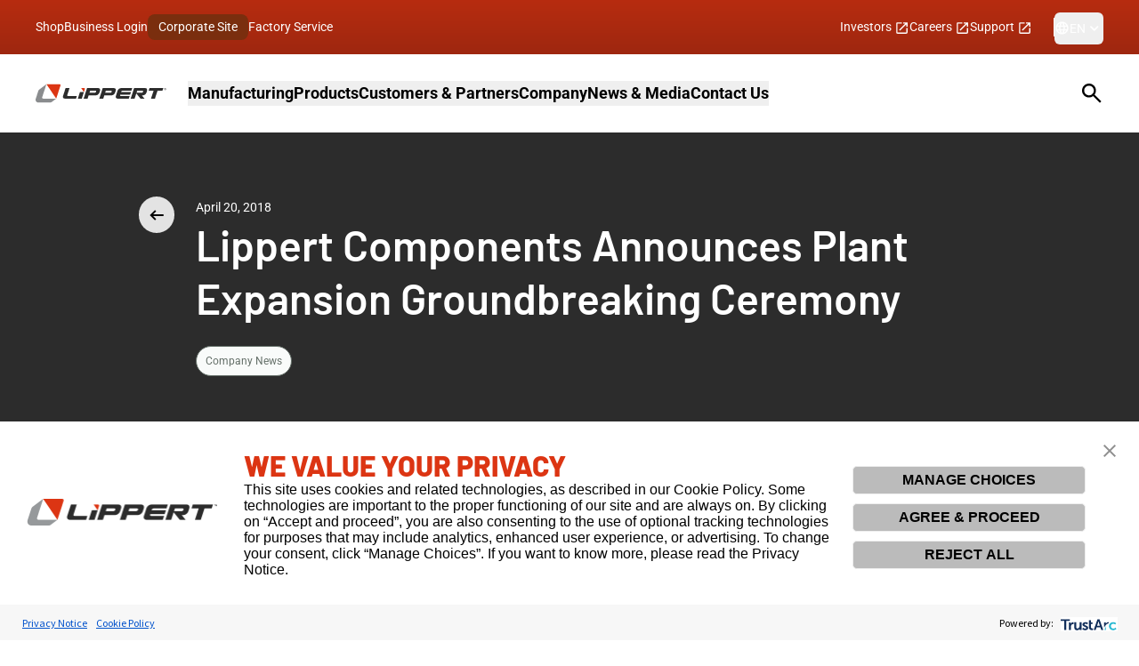

--- FILE ---
content_type: text/html;charset=utf-8
request_url: https://corporate.lippert.com/news/press-releases/lippert-components-announces-plant-expansion-groundbreaking-ceremony/
body_size: 7048
content:
<!DOCTYPE html><html  lang="en"><head><style type="text/css" data-primevue-style-id="layer-order" >@layer tailwind-base, primevue, tailwind-utilities</style><meta charset="utf-8">
<meta name="viewport" content="minimum-scale=1, initial-scale=1, width=device-width">
<link rel="stylesheet" href="/_nuxt/entry.B-zVZxxA.css" crossorigin>
<link rel="modulepreload" as="script" crossorigin href="/_nuxt/D9AzlBZD.js">
<link rel="prefetch" as="script" crossorigin href="/_nuxt/B1h7ltHi.js">
<link rel="prefetch" as="style" crossorigin href="/_nuxt/default.B1Gfsdkh.css">
<link rel="prefetch" as="style" crossorigin href="/_nuxt/algolia.BnrK_--o.css">
<link rel="prefetch" as="style" crossorigin href="/_nuxt/Editorial.CPkF4z4y.css">
<link rel="prefetch" as="script" crossorigin href="/_nuxt/D78a6kxV.js">
<link rel="prefetch" as="script" crossorigin href="/_nuxt/BRCQ111A.js">
<link rel="prefetch" as="script" crossorigin href="/_nuxt/CBdnbWGC.js">
<link rel="prefetch" as="script" crossorigin href="/_nuxt/sO-PVLBj.js">
<link rel="prefetch" as="script" crossorigin href="/_nuxt/CdflMZ2e.js">
<link rel="prefetch" as="script" crossorigin href="/_nuxt/Cxs_6TYX.js">
<link rel="prefetch" as="script" crossorigin href="/_nuxt/BBOx2IgX.js">
<link rel="prefetch" as="script" crossorigin href="/_nuxt/BLkZ108v.js">
<link rel="prefetch" as="script" crossorigin href="/_nuxt/q_ocdZPk.js">
<link rel="prefetch" as="script" crossorigin href="/_nuxt/BTx8YMlq.js">
<link rel="prefetch" as="script" crossorigin href="/_nuxt/qZIS4Ta8.js">
<link rel="prefetch" as="script" crossorigin href="/_nuxt/Cl6v4pYw.js">
<link rel="prefetch" as="script" crossorigin href="/_nuxt/BjRdrR_g.js">
<link rel="prefetch" as="script" crossorigin href="/_nuxt/B0EUzPPI.js">
<link rel="prefetch" as="script" crossorigin href="/_nuxt/BJ0LhXma.js">
<link rel="prefetch" as="script" crossorigin href="/_nuxt/qTCxNT92.js">
<link rel="prefetch" as="script" crossorigin href="/_nuxt/VExqt6gp.js">
<link rel="prefetch" as="script" crossorigin href="/_nuxt/15LIR8vm.js">
<link rel="prefetch" as="script" crossorigin href="/_nuxt/DOnmR5w_.js">
<link rel="prefetch" as="script" crossorigin href="/_nuxt/B4GZnIpz.js">
<link rel="prefetch" as="script" crossorigin href="/_nuxt/CqinheR_.js">
<link rel="prefetch" as="script" crossorigin href="/_nuxt/Bvhr-fOF.js">
<link rel="prefetch" as="script" crossorigin href="/_nuxt/CZO539BD.js">
<meta name="description" content="From high-tech recreational vehicle products to trailblazing social initiatives, we are leading the way. LCI Industries supplies a broad array of highly engineered components and technology for the leading original equipment manufacturers (OEMs) and the related aftermarkets.">
<meta name="theme-color" content="#B72C10">
<meta name="referrer" content="origin">
<link rel="icon" href="/favicon.ico">
<link rel="apple-touch-icon" href="/icons/apple-touch-icon-180x180.png">
<script type="module" src="/_nuxt/D9AzlBZD.js" crossorigin></script><style type="text/css" data-primevue-style-id="base" >
.p-hidden-accessible {
    border: 0;
    clip: rect(0 0 0 0);
    height: 1px;
    margin: -1px;
    overflow: hidden;
    padding: 0;
    position: absolute;
    width: 1px;
}

.p-hidden-accessible input,
.p-hidden-accessible select {
    transform: scale(0);
}

.p-overflow-hidden {
    overflow: hidden;
    padding-right: var(--scrollbar-width);
}
</style></head><body><div id="__nuxt"></div><div id="teleports"></div><script>window.__NUXT_SITE_CONFIG__=(function(a,b){return {_priority:{name:a,env:b,description:a,url:b},description:"Lippert Corporate Website",env:"production",name:"corporate-lippert-nuxt",url:"https:\u002F\u002Fcorporate.lippert.com\u002F"}}(-10,0))</script><script type="application/json" data-nuxt-data="nuxt-app" data-ssr="false" id="__NUXT_DATA__">[{"serverRendered":1},false]</script>
<script>window.__NUXT__={};window.__NUXT__.config={public:{weglotApiKey:"wg_e5753cf1b1d2d8db902bb0629d47eb448",formstackApiKey:"60a9e55ddda2df3554497440bbeafb99",gtmId:"GTM-5CDLJFCB",googleMapsApiKey:"AIzaSyD731IDrtb7K2RXdYQMbAy9Hc736H4yIYY",siteUrl:"https://corporate.lippert.com/",algoliaIndexPages:"nuxt_contentful_pages",algoliaIndexPressReleases:"nuxt_contentful_press_releases",ctfSpaceId:"l5pbejjtmpou",ctfDeliveryApiAccessToken:"Fib7asO65SHtVGz1kvi6DuX26Y0sMJMnjmleaGc0sGI",ctfPreviewApiAccessToken:"nsC7PXV1uXdLJPle0OD3hkP9Wq5hI8cQ35lk5bYe90c",gtm:{devtools:true,enabled:true,id:"GTM-5CDLJFCB",debug:false,enableRouterSync:true,ignoredViews:[],trackViewEventProperty:"virtual_pageview"},cloudinary:{cloudName:"lci-cloudinary",uploadPreset:"",apiKey:"",analytics:true,cloud:"",url:""},algolia:{apiKey:"8e7a9f7f31ac4ee564bf9ba629a7509e",applicationId:"KEVIIVKC0U",lite:true,cache:false,instantSearch:{theme:"reset"},docSearch:{},recommend:"",globalIndex:"",useFetch:false},primevue:{usePrimeVue:true,resolvePath:"",cssLayerOrder:"tailwind-base, primevue, tailwind-utilities",importPT:"",options:{},components:[{name:"DataTable",as:"DataTable",from:"primevue/datatable",export:"default",filePath:"primevue/datatable",global:true,mode:"all"}],directives:[{name:"badge",as:"BadgeDirective",from:"primevue/badgedirective"},{name:"tooltip",as:"Tooltip",from:"primevue/tooltip"},{name:"ripple",as:"Ripple",from:"primevue/ripple"},{name:"styleclass",as:"StyleClass",from:"primevue/styleclass"},{name:"focustrap",as:"FocusTrap",from:"primevue/focustrap"},{name:"animateonscroll",as:"AnimateOnScroll",from:"primevue/animateonscroll"}],composables:[{name:"usePrimeVue",as:"usePrimeVue",from:"primevue/config"},{name:"useStyle",as:"useStyle",from:"primevue/usestyle"},{name:"useConfirm",as:"useConfirm",from:"primevue/useconfirm"},{name:"useToast",as:"useToast",from:"primevue/usetoast"},{name:"useDialog",as:"useDialog",from:"primevue/usedialog"}],config:[{name:"PrimeVue",as:"PrimeVue",from:"primevue/config"}],services:[],styles:[{name:"BaseStyle",as:"BaseStyle",from:"primevue/base/style"},{name:"BaseComponentStyle",as:"BaseComponentStyle",from:"primevue/basecomponent/style"},{name:"DataTableStyle",as:"DataTableStyle",from:"primevue/datatable/style"},{name:"BadgeDirectiveStyle",as:"BadgeDirectiveStyle",from:"primevue/badgedirective/style"},{name:"TooltipStyle",as:"TooltipStyle",from:"primevue/tooltip/style"},{name:"RippleStyle",as:"RippleStyle",from:"primevue/ripple/style"},{name:"StyleClassStyle",as:"StyleClassStyle",from:"primevue/styleclass/style"},{name:"FocusTrapStyle",as:"FocusTrapStyle",from:"primevue/focustrap/style"},{name:"AnimateOnScrollStyle",as:"AnimateOnScrollStyle",from:"primevue/animateonscroll/style"}],injectStylesAsString:[],injectStylesAsStringToTop:["'\u003Cstyle type=\"text/css\" data-primevue-style-id=\"layer-order\" >@layer tailwind-base, primevue, tailwind-utilities\u003C/style>'"]}},app:{baseURL:"/",buildId:"a6c7bb96-8f08-4694-8d4b-75d906bdfb9f",buildAssetsDir:"/_nuxt/",cdnURL:""}}</script><script type="text/javascript" src="/_Incapsula_Resource?SWJIYLWA=719d34d31c8e3a6e6fffd425f7e032f3&ns=2&cb=1892485279" async></script></body></html>

--- FILE ---
content_type: text/css; charset=utf-8
request_url: https://corporate.lippert.com/_nuxt/Editorial.CPkF4z4y.css
body_size: 1536
content:
table[data-v-c40069b3]{display:table;width:100%}table tr[data-v-c40069b3]{border-bottom-width:1px;overflow-wrap:break-word;--tw-border-opacity:1;border-color:rgb(202 202 202/var(--tw-border-opacity,1));--tw-bg-opacity:1;background-color:rgb(252 252 252/var(--tw-bg-opacity,1))}table tr[data-v-c40069b3]:last-child{border-bottom-width:0}table tr[data-v-c40069b3]:nth-child(odd){--tw-bg-opacity:1;background-color:rgb(242 242 242/var(--tw-bg-opacity,1))}table td[data-v-c40069b3],table th[data-v-c40069b3]{border-width:0 1px 0 0;min-width:30vw;--tw-border-opacity:1;border-color:rgb(202 202 202/var(--tw-border-opacity,1))}table td[data-v-c40069b3]:last-child,table th[data-v-c40069b3]:last-child{border-right-width:0}@media (min-width:1280px){table td[data-v-c40069b3],table th[data-v-c40069b3]{min-width:-moz-fit-content;min-width:fit-content}}table td[data-v-c40069b3],table th[data-v-c40069b3]{font-size:1rem;line-height:150%;padding:.75rem 1rem 1.5rem;text-align:left;vertical-align:top}@media (min-width:992px){table td[data-v-c40069b3],table th[data-v-c40069b3]{font-size:1.125rem;padding-bottom:2rem}}table td p[data-v-c40069b3],table th p[data-v-c40069b3]{padding:0}table th[data-v-c40069b3]{--tw-bg-opacity:1;background-color:rgb(202 202 202/var(--tw-bg-opacity,1));--tw-text-opacity:1;color:rgb(44 44 44/var(--tw-text-opacity,1))}.p-datatable-wrapper[data-v-c40069b3],.table-wrapper[data-v-c40069b3]{border-radius:16px;border-width:1px;margin-bottom:1rem;--tw-border-opacity:1;border-color:rgb(202 202 202/var(--tw-border-opacity,1))}@media (min-width:1280px){.p-datatable-wrapper[data-v-c40069b3],.table-wrapper[data-v-c40069b3]{margin-bottom:2rem}}.p-datatable-wrapper[data-v-c40069b3],.table-wrapper[data-v-c40069b3]{max-width:calc(100vw - 2rem);overflow-x:auto;overscroll-behavior:none;position:relative}@media (min-width:576px){.p-datatable-wrapper[data-v-c40069b3],.table-wrapper[data-v-c40069b3]{max-width:calc(100vw - 3rem)}}@media (min-width:992px){.table-wrapper[data-v-c40069b3]{max-height:75vh}}.p-paginator[data-v-c40069b3]{align-items:center;flex-wrap:wrap;justify-content:center}@media (min-width:1280px){.p-paginator[data-v-c40069b3]{justify-content:space-between}}.p-paginator-bottom[data-v-c40069b3]{margin-left:auto;margin-right:auto;max-width:650px}@media (min-width:1280px){.p-paginator-bottom[data-v-c40069b3]{max-width:none}}.p-paginator-current[data-v-c40069b3],.p-paginator-element[data-v-c40069b3],.p-paginator-rpp-options[data-v-c40069b3]{--tw-text-opacity:1;color:rgb(131 131 131/var(--tw-text-opacity,1));font-size:1rem;line-height:150%;padding:0 0 1.5rem}@media (min-width:992px){.p-paginator-current[data-v-c40069b3],.p-paginator-element[data-v-c40069b3],.p-paginator-rpp-options[data-v-c40069b3]{font-size:1.125rem;padding-bottom:2rem}}.p-paginator-current[data-v-c40069b3],.p-paginator-rpp-options[data-v-c40069b3]{flex-basis:50%}@media (min-width:1280px){.p-paginator-current[data-v-c40069b3],.p-paginator-rpp-options[data-v-c40069b3]{flex-basis:auto;margin-right:2.5rem;padding-left:0;padding-right:0}}.p-paginator-rpp-options[data-v-c40069b3]{display:flex;justify-content:flex-start;margin-bottom:.75rem;margin-top:.75rem;padding-left:.75rem}.p-paginator-rpp-options[data-v-c40069b3]:after{--tw-content:"per page";content:var(--tw-content)}@media (min-width:576px){.p-paginator-rpp-options[data-v-c40069b3]:after{--tw-content:"entries per page";content:var(--tw-content)}}@media (min-width:1280px){.p-paginator-rpp-options[data-v-c40069b3]{margin-bottom:0;margin-top:0}}.p-dropdown-label[data-v-c40069b3]{border-radius:4px;border-width:1px;max-width:4rem;width:4rem;--tw-border-opacity:1;border-color:rgb(114 114 114/var(--tw-border-opacity,1));padding-left:.75rem;padding-right:1.5rem}.p-overlay-open .p-dropdown-label[data-v-c40069b3]{border-bottom-color:transparent;border-bottom-left-radius:0;border-bottom-right-radius:0}.p-dropdown-trigger[data-v-c40069b3]{margin-left:-1.25rem;margin-right:1rem}.p-dropdown-panel[data-v-c40069b3]{margin-left:.75rem;top:-1px;width:4rem;--tw-bg-opacity:1;background-color:rgb(255 255 255/var(--tw-bg-opacity,1));padding-left:.75rem;padding-right:.75rem;--tw-text-opacity:1;border-radius:0 0 4px 4px;border-width:0 1px 1px;color:rgb(131 131 131/var(--tw-text-opacity,1));--tw-border-opacity:1;border-color:rgb(114 114 114/var(--tw-border-opacity,1));font-size:1rem;line-height:150%;min-width:0!important;padding-bottom:1.5rem}@media (min-width:992px){.p-dropdown-panel[data-v-c40069b3]{font-size:1.125rem;padding-bottom:2rem}}.p-paginator-current[data-v-c40069b3]{cursor:auto;display:block;margin-left:0;padding-right:.75rem;text-align:right}@media (min-width:1280px){.p-paginator-current[data-v-c40069b3]{margin-left:1rem}}.p-paginator-icon[data-v-c40069b3],.p-sortable-column-icon[data-v-c40069b3]{display:none!important}.p-paginator-element[data-v-c40069b3]{--tw-text-opacity:1;color:rgb(131 131 131/var(--tw-text-opacity,1))}.p-paginator-element.p-disabled[data-v-c40069b3]{cursor:not-allowed;--tw-border-opacity:1;border-color:rgb(202 202 202/var(--tw-border-opacity,1));--tw-bg-opacity:1;background-color:rgb(202 202 202/var(--tw-bg-opacity,1));--tw-text-opacity:1;color:rgb(255 255 255/var(--tw-text-opacity,1))}.p-paginator-page[data-v-c40069b3]{height:2rem;margin-left:0;margin-right:0;width:2rem}@media (min-width:992px){.p-paginator-page[data-v-c40069b3]{margin-left:.5rem;margin-right:.5rem}}.p-paginator-first[data-v-c40069b3],.p-paginator-last[data-v-c40069b3],.p-paginator-next[data-v-c40069b3],.p-paginator-prev[data-v-c40069b3]{height:2.5rem;margin-left:.25rem;margin-right:.25rem;width:2.5rem;--tw-bg-opacity:1;background-color:rgb(44 44 44/var(--tw-bg-opacity,1));font-weight:700}@media (min-width:992px){.p-paginator-first[data-v-c40069b3],.p-paginator-last[data-v-c40069b3],.p-paginator-next[data-v-c40069b3],.p-paginator-prev[data-v-c40069b3]{margin-left:1rem;margin-right:1rem}}.p-paginator-first[data-v-c40069b3],.p-paginator-last[data-v-c40069b3],.p-paginator-next[data-v-c40069b3],.p-paginator-prev[data-v-c40069b3]{border-radius:9999px;--tw-text-opacity:1;color:rgb(44 44 44/var(--tw-text-opacity,1))}.p-paginator-next[data-v-c40069b3]:before,.p-paginator-prev[data-v-c40069b3]:before{display:block;height:2rem;width:2rem;--tw-content:"";background:url("data:image/svg+xml;charset=utf-8,%3Csvg xmlns='http://www.w3.org/2000/svg' width='20' height='14' fill='none' viewBox='0 0 20 14'%3E%3Cpath fill='%23fff' d='M7.666 0 9.3 1.692 5.158 5.833h14.175v2.334H5.158L9.3 12.308 7.666 14l-7-7z'/%3E%3C/svg%3E") 50% no-repeat;content:var(--tw-content)}.p-paginator-next[data-v-c40069b3]:before{--tw-rotate:180deg;transform:translate(var(--tw-translate-x),var(--tw-translate-y)) rotate(var(--tw-rotate)) skew(var(--tw-skew-x)) skewY(var(--tw-skew-y)) scaleX(var(--tw-scale-x)) scaleY(var(--tw-scale-y))}.p-paginator-first[data-v-c40069b3],.p-paginator-last[data-v-c40069b3]{border-width:2px;display:none;--tw-border-opacity:1;border-color:rgb(44 44 44/var(--tw-border-opacity,1));--tw-bg-opacity:1;background-color:rgb(255 255 255/var(--tw-bg-opacity,1))}@media (min-width:576px){.p-paginator-first[data-v-c40069b3],.p-paginator-last[data-v-c40069b3]{display:flex}}.p-paginator-first[data-v-c40069b3],.p-paginator-last[data-v-c40069b3]{font-size:1rem;padding:.75rem 3rem}.p-paginator-first[data-v-c40069b3]:before{--tw-content:"First";content:var(--tw-content)}@media (min-width:1280px){.p-paginator-first[data-v-c40069b3]{margin-left:auto}}.p-paginator-last[data-v-c40069b3]:before{--tw-content:"Last";content:var(--tw-content)}.p-sortable-column[data-v-c40069b3]{position:relative}.p-sortable-column[data-v-c40069b3]:after,.p-sortable-column[data-v-c40069b3]:before{border-bottom-width:7px;border-color:transparent;border-left-width:5px;border-right-width:5px;display:block;height:0;width:0;--tw-border-opacity:1;border-bottom-color:rgb(44 44 44/var(--tw-border-opacity,1));--tw-content:"";content:var(--tw-content);position:absolute;right:1rem}.p-sortable-column[data-v-c40069b3]:before{top:1rem}.p-sortable-column[data-v-c40069b3]:after{bottom:1rem;--tw-rotate:180deg;transform:translate(var(--tw-translate-x),var(--tw-translate-y)) rotate(var(--tw-rotate)) skew(var(--tw-skew-x)) skewY(var(--tw-skew-y)) scaleX(var(--tw-scale-x)) scaleY(var(--tw-scale-y))}.p-sortable-column[aria-sort=ascending][data-v-c40069b3]:before{top:1.5rem}.p-sortable-column[aria-sort=ascending][data-v-c40069b3]:after,.p-sortable-column[aria-sort=descending][data-v-c40069b3]:before{display:none}.p-sortable-column[aria-sort=descending][data-v-c40069b3]:after{bottom:1.25rem}.p-highlight[data-v-c40069b3]{font-weight:700;--tw-text-opacity:1;color:rgb(0 0 0/var(--tw-text-opacity,1))}.p-datatable-header[data-v-c40069b3]{display:flex;justify-content:flex-end}.p-search-input[data-v-c40069b3]{border-radius:9999px;border-width:2px;height:2.5rem;width:18rem;--tw-border-opacity:1;border-color:rgb(202 202 202/var(--tw-border-opacity,1));outline-offset:0;padding:.75rem 3rem .75rem 1.25rem}@media (min-width:992px){.p-search-input[data-v-c40069b3]{margin-left:1rem}}.p-search-input[data-v-c40069b3]::-moz-placeholder{--tw-text-opacity:1;color:rgb(44 44 44/var(--tw-text-opacity,1))}.p-search-input[data-v-c40069b3]::placeholder{--tw-text-opacity:1;color:rgb(44 44 44/var(--tw-text-opacity,1))}.p-search-input[data-v-c40069b3]::-webkit-search-cancel-button{display:none}


--- FILE ---
content_type: text/css; charset=utf-8
request_url: https://corporate.lippert.com/_nuxt/index.BzQ-Ae09.css
body_size: 797
content:
@media (min-width:992px){.lippert-Hits-list.ais-Hits-list{-moz-column-gap:1.5rem;column-gap:1.5rem;display:grid;grid-template-columns:repeat(3,minmax(0,1fr));row-gap:2rem}}.lippert-Hits-item.ais-Hits-item{border-width:0;margin:0;padding:0;width:auto;--tw-shadow:0 0 #0000;--tw-shadow-colored:0 0 #0000;box-shadow:var(--tw-ring-offset-shadow,0 0 #0000),var(--tw-ring-shadow,0 0 #0000),var(--tw-shadow)}.ais-SearchBox-form{position:relative}.lippert-SearchBox-input.ais-SearchBox-input{border-radius:9999px;border-width:2px;width:100%;--tw-border-opacity:1;border-color:rgb(202 202 202/var(--tw-border-opacity,1));outline-width:0;padding-bottom:.5rem;padding-left:.75rem;padding-top:.5rem}.lippert-SearchBox-input.ais-SearchBox-input:active,.lippert-SearchBox-input.ais-SearchBox-input:focus{--tw-border-opacity:1;border-color:rgb(78 78 78/var(--tw-border-opacity,1))}.ais-SearchBox-submit{left:auto;margin-right:.25rem;position:absolute;right:.75rem;top:.75rem}.lippert-SearchBox-submitIcon.ais-SearchBox-submitIcon{height:1.25rem;width:1.25rem}.ais-SearchBox-reset{position:absolute;right:2.5rem;top:.75rem}.lippert-SearchBox-resetIcon.ais-SearchBox-resetIcon{height:1.25rem;width:1.25rem}.ais-RefinementList{border-bottom-width:1px;margin-bottom:.75rem;margin-top:.75rem;padding-bottom:.75rem}.ais-RefinementList-checkbox{-webkit-appearance:none;-moz-appearance:none;appearance:none;border-radius:.25rem;border-style:solid;border-width:.125rem;height:1.125rem;margin-right:.5rem;position:relative;top:3px;width:1.125rem;--tw-border-opacity:1;border-color:rgb(44 44 44/var(--tw-border-opacity,1));outline:2px solid transparent;outline-offset:2px}.ais-RefinementList-checkbox:before{background-color:transparent;height:.875rem;pointer-events:none;position:absolute;width:.875rem;--tw-content:"";content:var(--tw-content)}.ais-RefinementList-checkbox:checked{--tw-border-opacity:1;border-color:rgb(44 44 44/var(--tw-border-opacity,1));--tw-bg-opacity:1;background-color:rgb(44 44 44/var(--tw-bg-opacity,1))}.ais-RefinementList-checkbox:checked:before{content:var(--tw-content);opacity:.16}.ais-RefinementList-checkbox:checked:after{display:block;height:.8125rem;margin-left:.25rem;margin-top:-1px;position:absolute;width:.375rem;--tw-rotate:45deg;border-style:solid;border-width:0 .125rem .125rem 0;transform:translate(var(--tw-translate-x),var(--tw-translate-y)) rotate(var(--tw-rotate)) skew(var(--tw-skew-x)) skewY(var(--tw-skew-y)) scaleX(var(--tw-scale-x)) scaleY(var(--tw-scale-y));--tw-border-opacity:1;background-color:transparent;border-color:rgb(255 255 255/var(--tw-border-opacity,1));--tw-content:"";content:var(--tw-content)}@media (hover:hover) and (pointer:fine){.ais-RefinementList-checkbox:hover{cursor:pointer}}.lippert-RefinementList-label.ais-RefinementList-labelText{cursor:pointer;--tw-text-opacity:1;color:rgb(43 102 152/var(--tw-text-opacity,1));text-decoration-line:underline}.lippert-RefinementList-count.ais-RefinementList-count{background-color:transparent;font-size:1rem;padding:0 .25rem;--tw-text-opacity:1;color:rgb(114 114 114/var(--tw-text-opacity,1))}.lippert-RefinementList-count.ais-RefinementList-count:before{--tw-content:"(";content:var(--tw-content)}.lippert-RefinementList-count.ais-RefinementList-count:after{--tw-content:")";content:var(--tw-content)}


--- FILE ---
content_type: text/javascript; charset=utf-8
request_url: https://corporate.lippert.com/_nuxt/CKpNyrSq.js
body_size: 701
content:
import{d as l,f as a,C as c,T as h,a as d,o as f,r as g,e as u,I as w,b,p as F}from"./D9AzlBZD.js";const H=l({__name:"FormWithoutApi",props:{formId:{type:Number,required:!0,default:0},formUrl:{type:String,required:!0,default:""},formHeight:{type:Number,required:!0,default:400},formHeightMobile:{type:Number,required:!1,default:null}},setup(e){const i=a(e.formHeight),t="fsForm"+e.formId,o=()=>{window.innerWidth<992&&e.formHeightMobile?i.value=e.formHeightMobile:i.value=e.formHeight},r=e.formUrl+"?shouldAutoFocus=0",s=()=>{const n=document.getElementById(t);if(n!=null){const{$embedFormstackForm:m}=w();m(r,n)}else console.error("Failed to load formstack form, no HTML element found with id: "+t)};return c(()=>{window.addEventListener("resize",o),o(),e.formUrl?(console.debug("adding form to page from onMounted with url: "+e.formUrl+" and window != null: "+(window!=null)),s()):console.debug("skipping formAdd to page from onMounted with url: "+e.formUrl+" and window != null: "+(window!=null))}),h(()=>{window.removeEventListener("resize",o)}),(n,m)=>(f(),d("div",{id:t},[e.formUrl?u("",!0):g(n.$slots,"error",{key:0},()=>[m[0]||(m[0]=b("p",{class:"p-6 text-center text-negative-700"},"Form not found",-1))])]))}}),U=["id"],y=l({__name:"FormstackForm",props:{component:{type:Object,required:!0}},setup(e){return(i,t)=>{var r;const o=H;return e.component.fields.formId?(f(),d("div",{key:0,id:e.component.sys.id,class:"w-full"},[F(o,{"form-id":e.component.fields.formId,"form-url":e.component.fields.formUrl,"form-height":e.component.fields.formHeight,"form-height-mobile":(r=e.component.fields)==null?void 0:r.formHeightMobile},null,8,["form-id","form-url","form-height","form-height-mobile"])],8,U)):u("",!0)}}});export{y as _};


--- FILE ---
content_type: text/javascript; charset=utf-8
request_url: https://corporate.lippert.com/_nuxt/BjRdrR_g.js
body_size: 11675
content:
var Ce=/\/v\d+\//,xe=/\.(ai|avif|gif|png|webp|bmp|bw|djvu|dng|ps|ept|eps|eps3|fbx|flif|gif|glb|gltf|heif|heic|ico|indd|jpg|jpe|jpeg|jp2|wdp|jxr|hdp|obj|pdf|ply|png|psd|arw|cr2|svg|tga|tif|tiff|u3ma|usdz|webp|3g2|3gp|avi|flv|m3u8|ts|m2ts|mts|mov|mkv|mp4|mpeg|mpd|mxf|ogv|webm|wmv)$/i,qe=/https?:\/\/(?<host>[^/]+)\/(?<cloudName>[^/]+)?\/?(?<assetType>image|images|video|videos|raw|files)\/(?<deliveryType>upload|fetch|private|authenticated|sprite|facebook|twitter|youtube|vimeo)?\/?(?<signature>s--([a-zA-Z0-9_-]{8}|[a-zA-Z0-9_-]{32})--)?\/?(?<transformations>(?:[^_/]+_[^,/]+,?\/?)*\/)*(?<version>v\d+|\w{1,2})\/(?<publicId>[^\s]+)$/,Se=["images","videos","files"],Ae="res.cloudinary.com";function re(r){var l,f,d,b;if(typeof r!="string")throw new Error("Failed to parse URL - Invalid src: Is not a string");if(!Ce.test(r))throw new Error("Failed to parse URL - Invalid src: Does not include version (Ex: /v1234/)");const[t,i]=r.split("?"),n=ve(t);let o=t;n&&(o=t.replace(new RegExp(`${n}$`),""));const s=o.match(qe),a=(f=(l=s==null?void 0:s.groups)==null?void 0:l.transformations)==null?void 0:f.split("/").filter(h=>!!h),u={...s==null?void 0:s.groups,format:n,seoSuffix:void 0,transformations:a||[],queryParams:{},version:(d=s==null?void 0:s.groups)!=null&&d.version?parseInt(s.groups.version.replace("v","")):void 0};if(u.host===Ae&&!u.cloudName)throw new Error("Failed to parse URL - Invalid src: Cloudinary URL delivered from res.cloudinary.com must include Cloud Name (ex: res.cloudinary.com/<Cloud Name>/image/...)");if(i&&(u.queryParams=i.split("&").reduce((h,w)=>{const[m,E]=w.split("=");return h[m]=E,h},{})),u.assetType&&Se.includes(u.assetType)){const h=((b=u.publicId)==null?void 0:b.split("/"))||[];u.seoSuffix=h.pop(),u.publicId=h.join("/")}return u.publicId&&(u.publicId=decodeURIComponent(u.publicId)),u}function Pe(r){const{transformations:e=[]}=re(r)||{};return e.map(t=>t.split(","))}function ve(r){const e=r.match(xe);if(e!==null)return e[0]}function z(r){return typeof r!="string"?r:parseInt(r)}async function je(r){try{const e=await fetch(r.src);return e.status===423?(await new Promise(t=>setTimeout(t,500)),await je(r)):e.ok?{success:!0,status:e.status}:{success:!1,status:e.status,error:e.headers.get("x-cld-error")||"Unknown error"}}catch(e){return{success:!1,status:500,error:e.message||"Network error"}}}function Re(r){return typeof r!="string"?!1:!!r.startsWith("#")}function Ie(r){return`rgb:${r.replace("#","")}`}function ke(r){if(typeof btoa=="function")return btoa(r);if(typeof Buffer<"u")return Buffer.from(r).toString("base64")}function V(r,e){return Object.prototype.hasOwnProperty.call(r,e)}function Ue(r=[],e,t="asc"){function i(o,s){let a=o[e],u=s[e];return typeof a=="string"&&(a=a.toLowerCase()),typeof u=="string"&&(u=u.toLowerCase()),a<u?-1:a>u?1:0}let n=[...r];return n=n.sort(i),t==="desc"?n.reverse():n}function Ve(r){return!(typeof r!="object"||r instanceof Array)}class Fe{filterOutNonSupportedKeys(e,t){const i=Object.create({});return Ve(e)?(Object.keys(e).forEach(n=>{t.indexOf(n)>=0?i[n]=e[n]:console.warn("Warning - unsupported key provided to configuration: ",n)}),i):Object.create({})}}const ae=["cname","secureDistribution","privateCdn","signUrl","longUrlSignature","shorten","useRootPath","secure","forceVersion","analytics","queryParams"];class te extends Fe{constructor(e){super();const t=this.filterOutNonSupportedKeys(e,ae);Object.assign(this,{secure:!0},t)}extend(e){const t=this.filterOutNonSupportedKeys(e,ae);return new te(Object.assign({},this,t))}setCname(e){return this.cname=e,this}setSecureDistribution(e){return this.secureDistribution=e,this}setPrivateCdn(e){return this.privateCdn=e,this}setSignUrl(e){return this.signUrl=e,this}setLongUrlSignature(e){return this.longUrlSignature=e,this}setShorten(e){return this.shorten=e,this}setUseRootPath(e){return this.useRootPath=e,this}setSecure(e){return this.secure=e,this}setForceVersion(e){return this.forceVersion=e,this}setQueryParams(e){return this.queryParams=e,this}}class D{constructor(e){this.values=[],this.delimiter=":",this.hasValue(e)&&this.addValue(e)}toString(){return this.values.join(this.delimiter)}hasValue(e){return typeof e<"u"&&e!==null&&e!==""}addValue(e){return Array.isArray(e)?this.values=this.values.concat(e):this.values.push(e),this.values=this.values.filter(t=>this.hasValue(t)),this}setDelimiter(e){return this.delimiter=e,this}}class De extends Error{constructor(e="Unsupported"){super(e)}}function ie(r){return new De(r)}function Me(){return this._qualifierModel||{error:ie(`unsupported qualifier ${this.constructor.name}`)}}class Le{constructor(){this._qualifierModel={}}toJson(){return Me.apply(this)}}class H extends Le{constructor(e,t){super(),this.delimiter="_",this.key=e,t instanceof D?this.qualifierValue=t:(this.qualifierValue=new D,this.qualifierValue.addValue(t))}toString(){const{key:e,delimiter:t,qualifierValue:i}=this;return`${e}${t}${i.toString()}`}addValue(e){return this.qualifierValue.addValue(e),this}}class j extends H{constructor(e,t){let i;t?i=new D([e,`${t}`]).setDelimiter(":"):i=e,super("fl",i),this.flagValue=t}toString(){return super.toString().replace(/\./g,"%2E")}getFlagValue(){return this.flagValue}}function ze(r,e){const t=Array.from(r.entries());return e.forEach(i=>{t.push(["fl",i])}),t.sort().map(i=>i[1])}function Ne(){var r,e,t;const i=this._actionModel&&Object.keys(this._actionModel).length,n=(t=(e=(r=this._actionModel)===null||r===void 0?void 0:r.source)===null||e===void 0?void 0:e.transformation)===null||t===void 0?void 0:t.error;return n&&n instanceof Error?{error:n}:i?this._actionModel:{error:ie(`unsupported action ${this.constructor.name}`)}}class Be{constructor(){this._actionModel={}}toJson(){return Ne.apply(this)}}class ne extends Be{constructor(){super(...arguments),this.qualifiers=new Map,this.flags=[],this.delimiter=",",this.actionTag=""}prepareQualifiers(){}getActionTag(){return this.actionTag}setActionTag(e){return this.actionTag=e,this}toString(){return this.prepareQualifiers(),ze(this.qualifiers,this.flags).join(this.delimiter)}addQualifier(e){if(typeof e=="string"){const[t,i]=e.toLowerCase().split("_");t==="fl"?this.flags.push(new j(i)):this.qualifiers.set(t,new H(t,i))}else this.qualifiers.set(e.key,e);return this}addFlag(e){return typeof e=="string"?this.flags.push(new j(e)):e instanceof j&&this.flags.push(e),this}addValueToQualifier(e,t){return this.qualifiers.get(e).addValue(t),this}}function Qe(r){return r&&(r.match(/^#/)?`rgb:${r.substr(1)}`:r)}class We extends ne{constructor(e){super(),this._actionModel={},this.addQualifier(new H("b",new D(Qe(e)).setDelimiter("_"))),this._actionModel.color=e,this._actionModel.actionType="backgroundColor"}static fromJson(e){const{color:t}=e;return new this(t)}}class ue{constructor(e){this.raw=e}toString(){return this.raw}toJson(){return{error:ie(`unsupported action ${this.constructor.name}`)}}}function He(r){const e=r;return"error"in e&&!!e.error}function Ye(){return new j("lossy")}function Ke(){return new j("preserve_transparency")}function Ge(r){return new j("progressive",r)}class Je extends D{constructor(e){super(e),this.val=e}getValue(){return this.val}}function I(r){const e={};return Object.keys(r).forEach(t=>{e[r[t]]=t}),e}const Ze={limitFit:"limit",limitFill:"lfill",minimumFit:"mfit",thumbnail:"thumb",limitPad:"lpad",minimumPad:"mpad",autoPad:"auto_pad"},Xe={colorSpace:"cs",dpr:"dpr",density:"dn",defaultImage:"d",format:"f",quality:"q"},er={redEye:"redeye",advancedRedEye:"adv_redeye",oilPaint:"oil_paint",unsharpMask:"unsharp_mask",makeTransparent:"make_transparent",generativeRestore:"gen_restore",upscale:"upscale"},rr={autoBest:"auto:best",autoEco:"auto:eco",autoGood:"auto:good",autoLow:"auto:low",jpegminiHigh:"jpegmini:1",jpegminiMedium:"jpegmini:2",jpegminiBest:"jpegmini:0"},tr={fullHd:"full_hd",fullHdWifi:"full_hd_wifi",fullHdLean:"full_hd_lean",hdLean:"hd_lean"},ir={444:"CHROMA_444",420:"CHROMA_420"},nr={noCmyk:"no_cmyk",keepCmyk:"keep_cmyk",tinySrgb:"tinysrgb",srgbTrueColor:"srgb:truecolor"};I(ir);I(nr);I(Ze);const or=I(Xe);I(er);I(rr);I(tr);class sr extends ne{constructor(e,t,i){super(),this._actionModel={};let n;t instanceof Je?n=t.getValue():n=t,this._actionModel.actionType=or[e],this._actionModel[i]=n,this.addQualifier(new H(e,t))}}class ar extends j{constructor(e){super("progressive",e)}}class N extends sr{constructor(e,t){super(e,t,"formatType")}lossy(){return this._actionModel.lossy=!0,this.addFlag(Ye()),this}progressive(e){return e instanceof ar?(this._actionModel.progressive={mode:e.getFlagValue()},this.addFlag(e)):(this._actionModel.progressive={mode:e},this.addFlag(Ge(e))),this}preserveTransparency(){return this._actionModel.preserveTransparency=!0,this.addFlag(Ke()),this}static fromJson(e){const{formatType:t,lossy:i,progressive:n,preserveTransparency:o}=e;let s;return t?s=new this("f",t):s=new this("f"),n&&(n.mode?s.progressive(n.mode):s.progressive()),i&&s.lossy(),o&&s.preserveTransparency(),s}}class Y{constructor(){this.actions=[]}addAction(e){let t;if(typeof e=="string"){if(e.indexOf("/")>=0)throw"addAction cannot accept a string with a forward slash in it - /, use .addTransformation() instead";t=new ue(e)}else t=e;return this.actions.push(t),this}addTransformation(e){return e instanceof Y?this.actions=this.actions.concat(e.actions):this.actions.push(new ue(e)),this}toString(){return this.actions.map(e=>e.toString()).filter(e=>e).join("/")}animated(e){return this.addAction(e)}border(e){return this.addAction(e)}reshape(e){return this.addAction(e)}resize(e){return this.addAction(e)}quality(e){return this.addAction(new N("q",e)),this}format(e){return this.addAction(new N("f",e)),this}roundCorners(e){return this.addAction(e)}overlay(e){return this.addAction(e)}underlay(e){return e.setLayerType("u"),this.addAction(e)}addVariable(e){return this.addAction(e)}conditional(e){return this.addAction(e)}effect(e){return this.addAction(e)}adjust(e){return this.addAction(e)}rotate(e){return this.addAction(e)}namedTransformation(e){return this.addAction(e)}delivery(e){return this.addAction(e)}backgroundColor(e){return this.addAction(new We(e))}psdTools(e){return this.addAction(e)}extract(e){return this.addAction(e)}addFlag(e){const t=new ne;let i=e;return typeof e=="string"&&(i=new j(e)),t.addQualifier(i),this.addAction(t)}customFunction(e){return this.addAction(e)}transcode(e){return this.addAction(e)}videoEdit(e){return this.addAction(e)}toJson(){const e=[];for(const t of this.actions){const i=t.toJson();if(He(i))return i;e.push(i)}return{actions:e}}}class ur extends Y{}class lr extends Y{}function fr(r){return r.match(/^https?:\//)}function cr(r){return r.indexOf("/")<0}function pr(r){return r.match(/^v[0-9]+/)}function dr(r,e){const t=e.secure,i=e.privateCdn,n=e.cname,o=e.secureDistribution;return!t&&!n?`http://res.cloudinary.com/${r}`:t&&!o&&i?`https://${r}-res.cloudinary.com`:t&&!o?`https://res.cloudinary.com/${r}`:t&&o&&i?`https://${o}`:t&&o?`https://${o}/${r}`:!t&&n?`http://${n}/${r}`:"ERROR"}function hr(r){return r||"image"}function mr(r){return r||"upload"}function gr(r,e,t){const i=t!==!1;return e?`v${e}`:pr(r)||fr(r)||cr(r)?"":i?"v1":""}function oe(r,e,t){let i=e>>0,n=String(t);return r.length>i?String(r):(i=i-r.length,i>n.length&&(n+=yr(n,i/n.length)),n.slice(0,i)+String(r))}function yr(r,e){let t=e,i="";for(;t>0;)i+=r,t--;return i}const vr="ABCDEFGHIJKLMNOPQRSTUVWXYZabcdefghijklmnopqrstuvwxyz0123456789+/",_e={};let le=0;vr.split("").forEach(r=>{let e=le.toString(2);e=oe(e,6,"0"),_e[e]=r,le++});function _r(r){if(r.split(".").length<2)throw new Error("invalid semVer, must have at least two segments");return r.split(".").reverse().map(e=>{const t=+e;if(isNaN(t)||t<0)throw"Invalid version number provided";return oe(e,2,"0")}).join(".")}function fe(r){let e="";const i=r.split(".").length*6,n=_r(r);let s=parseInt(n.split(".").join("")).toString(2);if(s=oe(s,i,"0"),s.length%6!==0)throw"Version must be smaller than 43.21.26)";return s.match(/.{1,6}/g).forEach(a=>{e+=_e[a]}),e}function br(r){const e={sdkSemver:r.sdkSemver,techVersion:r.techVersion,sdkCode:r.sdkCode,product:r.product,feature:"0"};return r.accessibility&&(e.feature="D"),r.lazyload&&(e.feature="C"),r.responsive&&(e.feature="A"),r.placeholder&&(e.feature="B"),e}const wr="1.15.0";function Tr(){const r="0.0.0";if(typeof window<"u")return r;try{return process.versions.node||r}catch{return r}}function Or(r){const e={techVersion:Tr(),sdkCode:"T",sdkSemver:wr.split("-")[0],product:"A",responsive:!1,placeholder:!1,lazyload:!1,accessibility:!1};return r?Object.assign(Object.assign({},e),r):e}function ce(r){const e=Or(r),t=br(e);try{const i=$r(t.techVersion),n=fe(t.sdkSemver),o=fe(i),s=t.feature,a=t.sdkCode;return`B${t.product}${a}${n}${o}${s}`}catch{return"E"}}function $r(r){const e=r.split(".");return`${e[0]}.${e[1]}`}const pe={"image/upload":"images","image/private":"private_images","image/authenticated":"authenticated_images","raw/upload":"files","video/upload":"videos"};class Er{constructor(e,t={},i){this.setPublicID(e),this.setCloudConfig(t),this.setURLConfig(i)}setURLConfig(e){return this.urlConfig=new te(e),this}setCloudConfig(e){return this.cloudName=e.cloudName,this.apiKey=e.apiKey,this.apiSecret=e.apiSecret,this.authToken=e.authToken,this}setPublicID(e){return this.publicID=e?e.toString():"",this}setDeliveryType(e){return this.deliveryType=e,this}setSuffix(e){return this.suffix=e,this}setSignature(e){return this.signature=e,this}setVersion(e){return e&&(this.version=e),this}setAssetType(e){return e&&(this.assetType=e),this}sign(){return this}toURL(e={}){return this.createCloudinaryURL(null,e.trackedAnalytics)}validateAssetForURLCreation(){if(typeof this.cloudName>"u")throw"You must supply a cloudName when initializing the asset";const e=this.suffix&&this.suffix.indexOf(".")>=0,t=this.suffix&&this.suffix.indexOf("/")>=0;if(e||t)throw"`suffix`` should not include . or /"}getResourceType(){const e=hr(this.assetType),t=mr(this.deliveryType),i=!!this.suffix,n=`${e}/${t}`,o=pe[`${e}/${t}`],s=this.urlConfig.useRootPath,a=this.urlConfig.shorten;if(s){if(n==="image/upload")return"";throw new Error(`useRootPath can only be used with assetType: 'image' and deliveryType: 'upload'. Provided: ${n} instead`)}if(a&&n==="image/upload")return"iu";if(i){if(o)return o;throw new Error(`URL Suffix only supported for ${Object.keys(pe).join(", ")}, Provided: ${n} instead`)}return n}getSignature(){return this.signature?`s--${this.signature}--`:""}createCloudinaryURL(e,t){if(!this.publicID)return"";this.validateAssetForURLCreation();const i=dr(this.cloudName,this.urlConfig),n=e?e.toString():"",o=gr(this.publicID,this.version,this.urlConfig.forceVersion),s=this.publicID;if(typeof e=="string")return[i,this.getResourceType(),this.getSignature(),n,o,s.replace(/,/g,"%2C"),this.suffix].filter(u=>u).join("/");{const a=[encodeURI(i),this.getResourceType(),this.getSignature(),encodeURI(n),o,encodeURI(s).replace(/,/g,"%2C"),this.suffix&&encodeURI(this.suffix)].filter(f=>f).join("/").replace(/\?/g,"%3F").replace(/=/g,"%3D"),u=this.urlConfig.analytics!==!1&&!s.includes("?");let l="";if(typeof this.urlConfig.queryParams=="object")try{const f=new URLSearchParams(this.urlConfig.queryParams);u&&f.set("_a",ce(t)),l=f.toString()}catch{console.error("Error: URLSearchParams is not available so the queryParams object cannot be parsed, please try passing as an already parsed string")}else l=this.urlConfig.queryParams||"",u&&(l+=`${l.length>0?"&":""}_a=${ce(t)}`);return l?`${a}?${l}`:a}}}class be extends Er{constructor(e,t,i,n){super(e,t,i),this.transformation=n}animated(e){return this.transformation.animated(e),this}border(e){return this.transformation.border(e),this}reshape(e){return this.transformation.reshape(e),this}resize(e){return this.transformation.resize(e),this}quality(e){return this.addAction(new N("q",e)),this}format(e){return this.addAction(new N("f",e)),this}roundCorners(e){return this.transformation.roundCorners(e),this}overlay(e){return this.transformation.overlay(e),this}addVariable(e){return this.transformation.addVariable(e),this}conditional(e){return this.transformation.conditional(e),this}effect(e){return this.transformation.effect(e),this}adjust(e){return this.transformation.adjust(e),this}rotate(e){return this.transformation.rotate(e),this}namedTransformation(e){return this.transformation.namedTransformation(e),this}delivery(e){return this.transformation.delivery(e),this}backgroundColor(e){return this.transformation.backgroundColor(e),this}psdTools(e){return this.transformation.psdTools(e),this}extract(e){return this.transformation.extract(e),this}addFlag(e){return this.transformation.addFlag(e),this}customFunction(e){return this.transformation.customFunction(e),this}addAction(e){return this.transformation.addAction(e),this}addTransformation(e){return this.transformation.addTransformation(e),this}toString(){return this.transformation.toString()}underlay(e){return this.transformation.underlay(e),this}toURL(e={}){return this.createCloudinaryURL(this.transformation,e==null?void 0:e.trackedAnalytics)}}class Cr extends be{constructor(e,t,i){super(e,t,i,new ur)}}class xr extends be{constructor(e,t,i){super(e,t,i,new lr),this.assetType="video"}transcode(e){return this.transformation.transcode(e),this}videoEdit(e){return this.transformation.videoEdit(e),this}}class qr{constructor(e){e&&(this.cloudinaryConfig=e)}image(e){return new Cr(e,this.cloudinaryConfig.cloud,this.cloudinaryConfig.url)}video(e){return new xr(e,this.cloudinaryConfig.cloud,this.cloudinaryConfig.url)}setConfig(e){return this.cloudinaryConfig=e,this}getConfig(){return this.cloudinaryConfig}extendConfig(){}}var Sr={},g=r=>({strict:!1,alwaysApply:!1,...r,apply:(e,t)=>r.apply(e,t,t)}),Ar=g({name:"Abr",supports:"video",inferOwnOptions:{},props:{streamingProfile:!0},apply:(r,e)=>typeof e.streamingProfile!="string"?{}:(r.addTransformation(`sp_${e.streamingProfile}`),{})}),Pr=g({name:"DefaultImage",supports:"image",inferOwnOptions:{},props:{defaultImage:!0},apply:(r,e)=>{const{defaultImage:t}=e;if(typeof t!="string")return{};ve(t)||console.warn("The defaultImage prop may be missing a format and must include it along with the public ID. (Ex: myimage.jpg)");const i=t.replace(/\//g,":");return r.addTransformation(`d_${i}`),{}}}),we=[{test:Re,convert:Ie}],P={aspectRatio:{qualifier:"ar"},crop:{qualifier:"c"},gravity:{qualifier:"g"},height:{qualifier:"h"},width:{qualifier:"w"}},U={angle:{qualifier:"a"},gravity:{qualifier:"g"},x:{qualifier:"x"},y:{qualifier:"y"}},J={alignment:{qualifier:!1,order:6},antialias:{qualifier:"antialias"},border:{qualifier:"bo",location:"primary"},color:{qualifier:"co",location:"primary",converters:we},fontFamily:{qualifier:!1,order:1},fontSize:{qualifier:!1,order:2},fontStyle:{qualifier:!1,order:4},fontWeight:{qualifier:!1,order:3},hinting:{qualifier:"hinting"},letterSpacing:{qualifier:"letter_spacing"},lineSpacing:{qualifier:"line_spacing"},stroke:{qualifier:"self",order:7},textDecoration:{qualifier:!1,order:5}},B={angle:{qualifier:"a"},art:{prefix:"e",qualifier:"art"},autoBrightness:{prefix:"e",qualifier:"auto_brightness"},autoColor:{prefix:"e",qualifier:"auto_color"},autoContrast:{prefix:"e",qualifier:"auto_contrast"},assistColorblind:{prefix:"e",qualifier:"assist_colorblind"},background:{qualifier:"b"},blackwhite:{prefix:"e",qualifier:"blackwhite"},blur:{prefix:"e",qualifier:"blur"},blurFaces:{prefix:"e",qualifier:"blur_faces"},blurRegion:{prefix:"e",qualifier:"blur_region"},border:{qualifier:"bo"},brightness:{prefix:"e",qualifier:"brightness"},brightnessHSB:{prefix:"e",qualifier:"brightness_hsb"},cartoonify:{prefix:"e",qualifier:"cartoonify"},color:{qualifier:"co",converters:we},colorize:{prefix:"e",qualifier:"colorize"},contrast:{prefix:"e",qualifier:"contrast"},displace:{prefix:"e",qualifier:"distort"},distort:{prefix:"e",qualifier:"distort"},fillLight:{prefix:"e",qualifier:"fill_light"},gamma:{prefix:"e",qualifier:"gamma"},gradientFade:{prefix:"e",qualifier:"gradient_fade"},grayscale:{prefix:"e",qualifier:"grayscale"},hue:{prefix:"e",qualifier:"hue"},improve:{prefix:"e",qualifier:"improve"},loop:{prefix:"e",qualifier:"loop"},multiply:{prefix:"e",qualifier:"multiply"},negate:{prefix:"e",qualifier:"negate"},noise:{prefix:"e",qualifier:"noise"},oilPaint:{prefix:"e",qualifier:"oil_paint"},opacity:{qualifier:"o"},outline:{prefix:"e",qualifier:"outline"},pixelate:{prefix:"e",qualifier:"pixelate"},pixelateFaces:{prefix:"e",qualifier:"pixelate_faces"},pixelateRegion:{prefix:"e",qualifier:"pixelate_region"},radius:{qualifier:"r"},redeye:{prefix:"e",qualifier:"redeye"},replaceColor:{prefix:"e",qualifier:"replace_color"},saturation:{prefix:"e",qualifier:"saturation"},screen:{prefix:"e",qualifier:"screen"},sepia:{prefix:"e",qualifier:"sepia"},shadow:{prefix:"e",qualifier:"shadow"},sharpen:{prefix:"e",qualifier:"sharpen"},shear:{prefix:"e",qualifier:"shear"},simulateColorblind:{prefix:"e",qualifier:"simulate_colorblind"},tint:{prefix:"e",qualifier:"tint"},trim:{prefix:"e",qualifier:"trim"},unsharpMask:{prefix:"e",qualifier:"unsharp_mask"},vectorize:{prefix:"e",qualifier:"vectorize"},vibrance:{prefix:"e",qualifier:"vibrance"},vignette:{prefix:"e",qualifier:"vignette"}};function F({prefix:r,qualifier:e,value:t,converters:i}){let n="";r&&(n=`${r}_`);let o=t;if(i==null||i.forEach(({test:s,convert:a})=>{s(o)&&(o=a(o))}),o===!0||o==="true")return`${n}${e}`;if(typeof o=="string"||typeof o=="number")return r?`${n}${e}:${o}`:`${e}_${o}`}function Q(r){return`(${r.join(";")})`}var p=Array.isArray,W=Object.entries,jr=(r,e=Error)=>{throw new e(r)},Rr=g({name:"Effects",supports:"all",inferOwnOptions:{},props:{angle:!0,art:!0,autoBrightness:!0,autoColor:!0,autoContrast:!0,assistColorblind:!0,background:!0,blackwhite:!0,blur:!0,blurFaces:!0,blurRegion:!0,border:!0,brightness:!0,brightnessHSB:!0,cartoonify:!0,color:!0,colorize:!0,contrast:!0,displace:!0,distort:!0,fillLight:!0,gamma:!0,gradientFade:!0,grayscale:!0,hue:!0,improve:!0,loop:!0,multiply:!0,negate:!0,noise:!0,oilPaint:!0,opacity:!0,outline:!0,pixelate:!0,pixelateFaces:!0,pixelateRegion:!0,radius:!0,redeye:!0,replaceColor:!0,saturation:!0,screen:!0,sepia:!0,shadow:!0,sharpen:!0,shear:!0,simulateColorblind:!0,tint:!0,trim:!0,unsharpMask:!0,vectorize:!0,vibrance:!0,vignette:!0,effects:!0},apply:(r,e)=>{i({effects:B,options:e}).forEach(n=>{n&&r.addTransformation(n)}),p(e==null?void 0:e.effects)&&(e==null||e.effects.forEach(n=>{const o=i({effects:B,options:n}).filter(s=>!!s).join(",");r.addTransformation(o)}));function i({effects:n,options:o}){return Object.keys(n).map(s=>{const{prefix:a,qualifier:u,converters:l}=n[s];return F({qualifier:u,prefix:a,value:o==null?void 0:o[s],converters:l})})}return{}}}),de="pad",Ir=g({name:"FillBackground",supports:"image",inferOwnOptions:{},props:{fillBackground:!0},apply:(r,e,t)=>{const{fillBackground:i}=e;if(typeof i>"u")return{};const n=z(t.width),o=z(t.height),s=typeof o=="number"&&typeof n=="number";let a=t.aspectRatio;if(!a&&s&&(a=`${n}:${o}`),!a)return{};if(i===!0){const u=["b_gen_fill",`ar_${a}`,`c_${de}`];r.addTransformation(u.join(","))}else if(typeof i=="object"){const{crop:u=de,gravity:l,prompt:f}=i,d=[`ar_${a}`,`c_${u}`];typeof f=="string"?d.unshift(`b_gen_fill:${f}`):d.unshift("b_gen_fill"),typeof l=="string"&&d.push(`g_${l}`),r.addTransformation(d.join(","))}return{}}}),kr=g({name:"Flags",supports:"all",inferOwnOptions:{},props:{flags:!0},apply:(r,{flags:e})=>(typeof e=="string"&&(e=[e]),p(e)?e.forEach(t=>r.addFlag(t)):typeof e=="object"&&Object.entries(e).forEach(([t,i])=>{r.addTransformation(`fl_${t}:${i}`)}),{})}),Ur=g({name:"PreserveTransformations",supports:"all",inferOwnOptions:{},props:{preserveTransformations:!0},apply:(r,e,t)=>{const{preserveTransformations:i=!1}=e;if(i)try{if(t.src===void 0)throw new Error("options.src was undefined");Pe(t.src).map(o=>o.join(",")).flat().forEach(o=>{r.addTransformation(o)})}catch(n){console.warn(`Failed to preserve transformations: ${n.message}`)}return{}}}),Vr=g({name:"RawTransformations",supports:"all",inferOwnOptions:{},props:{rawTransformations:!0},apply:(r,e)=>{let{rawTransformations:t=[]}=e;return p(t)||(t=[t]),t.forEach(i=>{r.addTransformation(i)}),{}}}),Fr=g({name:"Recolor",supports:"image",inferOwnOptions:{},props:{recolor:!0},apply:(r,e)=>{const{recolor:t}=e,i={prompt:void 0,"to-color":void 0,multiple:void 0};p(t)?(p(t[0])?i.prompt=Q(t[0]):i.prompt=t[0],typeof t[1]=="string"&&(i["to-color"]=t[1])):typeof t=="object"&&(typeof t.prompt=="string"?i.prompt=t.prompt:p(t.prompt)&&(i.prompt=Q(t.prompt)),typeof t.to=="string"&&(i["to-color"]=t.to),t.multiple===!0&&(i.multiple="true"));const n=Object.entries(i).filter(([,o])=>!!o).map(([o,s])=>`${o}_${s}`).join(";");return n&&r.addTransformation(`e_gen_recolor:${n}`),{}}}),Dr=g({name:"RemoveBackground",supports:"image",inferOwnOptions:{},props:{removeBackground:!0},apply:(r,e)=>(e.removeBackground&&r.addTransformation("e_background_removal"),{})}),Mr=g({name:"Remove",supports:"image",inferOwnOptions:{},props:{remove:!0},apply:(r,e)=>{const{remove:t}=e,i={prompt:void 0,region:void 0,multiple:void 0,"remove-shadow":void 0};if(typeof t=="string")i.prompt=t;else if(p(t))i.prompt=Q(t);else if(typeof t=="object"){const o=typeof t.prompt=="string"||p(t.prompt),s=p(t.region);if(o&&s)throw new Error("Invalid remove options: you can not have both a prompt and a region. More info: https://cloudinary.com/documentation/transformation_reference#e_gen_remove");typeof t.prompt=="string"?i.prompt=t.prompt:p(t.prompt)&&(i.prompt=Q(t.prompt)),p(t.region)&&(i.region=Te(t.region)),t.multiple===!0&&(i.multiple="true"),t.removeShadow===!0&&(i["remove-shadow"]="true")}const n=Object.entries(i).filter(([,o])=>!!o).map(([o,s])=>`${o}_${s}`).join(";");return n&&r.addTransformation(`e_gen_remove:${n}`),{}}});function Te(r){const e={0:"x",1:"y",2:"w",3:"h"};return`(${r.map((i,n)=>p(i)?Te(i):`${e[n]}_${i}`).join(";")})`}var Lr=g({name:"ReplaceBackground",supports:"image",inferOwnOptions:{},props:{replaceBackground:!0},apply:(r,e)=>{const{replaceBackground:t}=e;if(!t)return{};const i=[];typeof t=="object"?(typeof t.prompt<"u"&&i.push(`prompt_${t.prompt}`),typeof t.seed=="number"&&i.push(`seed_${t.seed}`)):typeof t=="string"&&i.push(`prompt_${t}`);let n="e_gen_background_replace";return i.length>0&&(n=`${n}:${i.join(";")}`),r.addTransformation(n),{}}}),zr=g({name:"Replace",supports:"image",inferOwnOptions:{},props:{replace:!0},apply:(r,e)=>{const{replace:t}=e;if(!t)return{};let i,n,o=!1;p(t)?(i=t[0],n=t[1],o=t[2]||!1):(i=t.from,n=t.to,o=t.preserveGeometry||!1);const s=[`e_gen_replace:from_${i}`,`to_${n}`];return o&&s.push(`preserve-geometry_${o}`),r.addTransformation(s.join(";")),{}}}),Nr=g({name:"Restore",supports:"image",inferOwnOptions:{},props:{restore:!0},apply:(r,e)=>{const{restore:t}=e;return t&&r.addTransformation("e_gen_restore"),{}}}),Br=g({name:"Sanitize",supports:"image",inferOwnOptions:{},props:{sanitize:!0},alwaysApply:!0,apply:(r,e,t)=>{const{sanitize:i=!0}=e;return i&&(t.format==="svg"||r.publicID.endsWith(".svg"))&&r.addTransformation("fl_sanitize"),{}}}),Qr=g({name:"Seo",supports:"all",inferOwnOptions:{},props:{seoSuffix:!0},apply:(r,e,t)=>{const{seoSuffix:i}=e;return typeof i!="string"?{}:(t.deliveryType==="fetch"?console.warn("SEO suffix is not supported with a delivery type of fetch"):r.setSuffix(i),{})}}),Wr=g({name:"Underlays",supports:"all",inferOwnOptions:{},props:{underlay:!0,underlays:!0},apply:(r,e)=>{const{underlay:t,underlays:i=[]}=e,n="u";p(i)&&i.forEach(o),typeof t=="string"&&o({publicId:t,crop:"fill",width:"1.0",height:"1.0",flags:["relative"]});function o({publicId:s,type:a,position:u,effects:l=[],flags:f=[],appliedFlags:d=[],...b}){const h=typeof s=="string",w=typeof u=="object";if(!h){console.warn(`An ${a} is missing a Public ID`);return}let m=`${n}_${s.replace(/\//g,":")}`;const E=[],T=[];W(b).forEach(([c,_])=>{if(!V(P,c))return;const{qualifier:y}=P[c];E.push(`${y}_${_}`)}),l.forEach(c=>{Object.keys(c).forEach(_=>{if(!V(P,_))return;const{qualifier:y}=P[_];E.push(`${y}_${c[_]}`)})}),w&&W(u).forEach(([c,_])=>{if(!V(U,c))return;const{qualifier:y}=U[c];T.push(`${y}_${_}`)}),(p(f)?f:[f]).forEach(c=>E.push(`fl_${c}`)),(p(d)?d:[d]).forEach(c=>T.push(`fl_${c}`)),m=`${m},${E.join(",")}`,m=`${m}/fl_layer_apply,fl_no_overflow`,T.length>0&&(m=`${m},${T.join(",")}`),r.addTransformation(m)}return{}}}),Hr=g({name:"Zoompan",supports:"image",inferOwnOptions:{},props:{zoompan:!0},apply:(r,e)=>{const{zoompan:t=!1}=e,i={format:void 0};if(t===!0)r.addTransformation("e_zoompan");else if(typeof t=="string")t==="loop"?(r.addTransformation("e_zoompan"),r.addTransformation("e_loop")):r.addTransformation(`e_zoompan:${t}`);else if(typeof t=="object"){let n="e_zoompan";typeof t.options=="string"&&(n=`${n}:${t.options}`),r.addTransformation(n);let o;t.loop===!0?o="e_loop":(typeof t.loop=="string"||typeof t.loop=="number")&&(o=`e_loop:${t.loop}`),o&&r.addTransformation(o)}return t!==!1&&(i.format="auto:animated"),{options:i}}}),Yr=["auto","crop","fill","lfill","fill_pad","thumb"],Z=["auto","crop","fill","lfill","fill_pad","thumb"],he=["crop","thumb"],X="limit",Kr=g({name:"Cropping",supports:"all",inferOwnOptions:{},props:{aspectRatio:!0,crop:!0,gravity:!0,zoom:!0,height:!0,width:!0},apply:(r,e)=>{let t=[];typeof e.crop=="string"||typeof e.crop>"u"?t.push({aspectRatio:e.aspectRatio,height:e.height,gravity:e.gravity,type:e.crop||X,width:e.width,zoom:e.zoom}):typeof e.crop=="object"&&!p(e.crop)?t.push(e.crop):p(e.crop)&&(t=[...e.crop]),t.length===1&&t[0].source===!0&&t.push({aspectRatio:e.aspectRatio,width:e.width,height:e.height,gravity:e.gravity,type:X,zoom:e.zoom});const i=[],n=[];for(const s of t){const a={width:s.width,height:s.height};typeof a.width>"u"&&typeof s.aspectRatio>"u"&&(a.width=e.width,typeof a.height>"u"&&(a.height=e.height));const u=Gr({aspectRatio:s.aspectRatio,gravity:s.gravity,type:s.type||X,x:s.x,y:s.y,zoom:s.zoom,...a});u.length>0&&(s.source===!0?n.push(u):i.push(u))}n.forEach(s=>{s.length>0&&r.addTransformation(s.join(","))});const o={options:{}};return o.options&&i.length>0&&(o.options.resize=i.map(s=>s.join(",")).join("/")),o}});function Gr(r){const{aspectRatio:e,type:t,x:i,y:n,zoom:o}=r;let s=r.gravity;const a=z(r.height),u=z(r.width),l=[],f=a||u,d=e&&Yr.includes(t),b=typeof i=="number"||typeof i=="string",h=typeof n=="number"||typeof n=="string",w=b||h;return t&&(f||d||w)&&l.push(`c_${t}`),d&&l.push(`ar_${e}`),u&&l.push(`w_${u}`),!["limit"].includes(t)&&typeof a=="number"&&l.push(`h_${a}`),b&&l.push(`x_${i}`),h&&l.push(`y_${n}`),!s&&Z.includes(t)&&!w&&(s="auto"),s&&(s==="auto"&&!Z.includes(t)?console.warn(`Auto gravity can only be used with crop modes: ${Z.join(", ")}. Not applying gravity.`):l.push(`g_${s}`)),o&&(o==="auto"&&!he.includes(t)?console.warn(`Zoom can only be used with crop modes: ${he.join(", ")}. Not applying zoom.`):l.push(`z_${o}`)),l}var Jr=g({name:"Enhance",supports:"image",inferOwnOptions:{},props:{enhance:!0},apply:(r,e)=>(e.enhance&&r.addTransformation("e_enhance"),{})}),Zr=g({name:"Extract",supports:"image",inferOwnOptions:{},props:{extract:!0},apply:(r,{extract:e})=>{const t=[];if(typeof e=="string")t.push(`prompt_${e}`);else if(p(e))t.push(`prompt_${me(e)}`);else{const i=me(e.prompt);i&&t.push(`prompt_${i}`),e.invert===!0&&t.push("invert_true"),typeof e.mode=="string"&&t.push(`mode_${e.mode}`),e.multiple===!0&&t.push("multiple_true")}if(t.length>0){const i=`e_extract:${t.join(";")}`;r.addTransformation(i)}return{}}});function me(r){if(typeof r=="string")return r;if(p(r))return`(${r.filter(e=>typeof e=="string").join(";")})`}var Xr=g({name:"NamedTransformations",strict:!0,supports:"all",inferOwnOptions:{},props:{namedTransformations:!0,transformations:!0},apply:(r,e)=>{const{transformations:t,namedTransformations:i}=e;t&&Sr.NODE_ENVIRONMENT==="development"&&console.warn("The transformations prop is deprecated. Please use namedTransformations instead.");let n=i||t||[];return p(n)||(n=[n]),n.forEach(o=>{r.addTransformation(`t_${o}`)}),{}}}),ee={color:"black",fontFamily:"Arial",fontSize:200,fontWeight:"bold"},et=g({name:"Overlays",supports:"all",inferOwnOptions:{},props:{overlays:!0,text:!0},apply:(r,e)=>{const{text:t,overlays:i=[]}=e,n="overlay",o="l";p(i)&&i.forEach(s),typeof t=="string"?s({text:Object.assign({},ee,{text:t})}):typeof t=="object"&&s({text:Object.assign({},ee,t)});function s({publicId:a,url:u,position:l,text:f,effects:d=[],appliedEffects:b=[],flags:h=[],appliedFlags:w=[],...m}){var se;const E=typeof a=="string",T=typeof u=="string",k=typeof f=="object"||typeof f=="string",R=typeof l=="object";if(!E&&!T&&!k){console.warn(`An ${n} is missing Public ID, URL, or Text`);return}let c;k?c=`${o}_text`:E?c=`${o}_${a.replace(/\//g,":")}`:T&&(c=`${o}_fetch:${ke(u)}`);const _=[],y=[];if(Object.keys(m).forEach(v=>{if(!V(P,v))return;const{qualifier:O,converters:$}=P[v],C=F({qualifier:O,value:m[v],converters:$});C&&_.push(C)}),d.forEach(v=>{Object.keys(v).forEach(O=>{const $=P[O]||B[O]||U[O];if(!$)return;const{qualifier:C,prefix:A,converters:x}=$,q=F({qualifier:C,prefix:A,value:v[O],converters:x});q&&_.push(q)})}),b.forEach(v=>{Object.keys(v).forEach(O=>{const $=P[O]||B[O]||U[O];if(!$)return;const{qualifier:C,prefix:A,converters:x}=$,q=F({qualifier:C,prefix:A,value:v[O],converters:x});q&&y.push(q)})}),(p(h)?h:[h]).forEach(v=>{_.push(`fl_${v}`)}),(p(w)?w:[w]).forEach(v=>{y.push(`fl_${v}`)}),k){typeof f=="string"&&(f={...ee,text:f});const v=[];if(typeof f=="object"){const C=W(f).flatMap(([x,q])=>J[x]?{...J[x],key:x,value:q,order:J[x].order||99}:[]),A=Ue(C,"order");for(const x of A){const{key:q,value:K,qualifier:M,location:Oe,converters:G}=x;let L=K;G==null||G.forEach(({test:$e,convert:Ee})=>{$e(K)&&(L=Ee(K))}),Oe==="primary"?_.push(`${M}_${L}`):M==="self"?v.push(q):M?v.push(`${M}_${L}`):v.push(L)}}const O={".":"%2E",",":"%2C","/":"%2F"};let $=(f==null?void 0:f.text)||"";typeof $=="string"&&((se=Object.keys(O))==null||se.forEach(C=>{$=$==null?void 0:$.replace(C,O[C])})),c=`${c}:${v.join("_")}:${$}`}R&&Object.entries(l).forEach(([v,O])=>{if(!V(U,v))return;const{qualifier:$,converters:C}=U[v],A=F({qualifier:$,value:O,converters:C});A&&y.push(A)}),_.length>0&&(c=`${c},${_.join(",")}`),c=`${c}/fl_layer_apply,fl_no_overflow`,y.length>0&&(c=`${c},${y.join(",")}`),r.addTransformation(c)}return{}}}),rt=g({name:"Version",supports:"all",inferOwnOptions:{},props:{version:!0},apply:(r,e)=>{const{version:t}=e;return typeof t!="string"&&typeof t!="number"?{}:(r.setVersion(`${t}`.replace("v","")),{})}}),tt=[Jr,Zr,Fr,Dr,Mr,zr,Lr,Nr,Kr,Ur,Vr,Ar,Pr,Rr,Ir,kr,et,Br,Xr,Qr,Wr,rt,Hr];function ge({options:r,config:e={},analytics:t}){t===!1&&(typeof(e==null?void 0:e.url)>"u"&&(e.url={}),e.url.analytics=!1);const i=new qr(e);if(typeof(r==null?void 0:r.src)!="string")throw Error("Failed to construct Cloudinary URL: Missing source (src) in options.");r!=null&&r.assetType||(r.assetType="image");const n={};let o;if(typeof r.src=="string"&&/^https?:\/\//.test(r.src))try{const l=re(r.src);o=l==null?void 0:l.publicId,n.seoSuffix=l==null?void 0:l.seoSuffix,n.version=l==null?void 0:l.version}catch{}o||(o=r.src),W(n).forEach(([l,f])=>{V(r,l)||(r[l]=f)}),r.version??(r.version=1);const s=r.assetType==="image"||r.assetType==="images"?"image":r.assetType==="video"||r.assetType==="videos"?"video":jr(`${r.assetType} is not a valid assetType`),a=i[s](o),u={};if(tt.forEach(({name:l,apply:f,strict:d,supports:b,props:h})=>{if(!Object.keys(h).some(T=>r[T]!==void 0))return;if(s!==b&&b!=="all"){console.warn(`${l} does not support assetType ${s}`);return}if(r.strictTransformations&&!d){console.warn(`${l} does not support Strict Transformations.`);return}const m=f(a,r),E=(m==null?void 0:m.options)??{};Object.assign(u,E)}),typeof u.resize=="string"&&a.addTransformation(u.resize),a.setDeliveryType((r==null?void 0:r.deliveryType)||"upload"),!r.strictTransformations){if(r!=null&&r.dpr){let m=r.dpr;typeof m=="number"&&(m=m.toFixed(1)),a.addTransformation(`dpr_${m}`)}const l=(r==null?void 0:r.format)==="default",f=ye("f_",a,{matchType:"startsWith"}),d=f&&typeof(r==null?void 0:r.format)<"u";(u!=null&&u.format||!l&&(!f||d))&&a.format((r==null?void 0:r.format)||(u==null?void 0:u.format)||"auto");const b=(r==null?void 0:r.quality)==="default",h=ye("q_",a,{matchType:"startsWith"}),w=h&&typeof(r==null?void 0:r.quality)<"u";!b&&(!h||w)&&a.quality((r==null?void 0:r.quality)||"auto")}return a.toURL({trackedAnalytics:typeof t=="object"?t:void 0})}function ye(r,e,t){if(typeof e.transformation>"u")return;const{matchType:i="includes"}=t||{};return e.transformation.actions.flatMap(s=>s.toString().split("/").flatMap(a=>a.split(","))).filter(s=>i==="startsWith"?s.startsWith(r):s.includes(r)).length>0}function ot({uploadSignature:r,...e},t){const i=typeof r=="function",{cloudName:n,apiKey:o}=(t==null?void 0:t.cloud)||{};if(!n)throw new Error("A Cloudinary Cloud name is required, please make sure your environment variable is set and configured in your environment.");if(i&&!o)throw new Error("A Cloudinary API Key is required for signed requests, please make sure your environment variable is set and configured in your environment.");if(!i&&!e.uploadPreset)throw new Error("A Cloudinary Upload Preset is required for unsigned uploads. Please specify an uploadPreset or configure signed uploads.");const s={cloudName:n,apiKey:o,...e};return i&&(s.uploadSignature=r),s}var it={abort:"onAbort","batch-cancelled":"onBatchCancelled",close:"onClose","display-changed":"onDisplayChanged",publicid:"onPublicId","queues-end":"onQueuesEnd","queues-start":"onQueuesStart",retry:"onRetry","show-completed":"onShowCompleted","source-changed":"onSourceChanged",success:"onSuccess",tags:"onTags","upload-added":"onUploadAdded"};function st(r){return function(t,i){t&&typeof r.onError=="function"&&r.onError(t,i),typeof r.onResult=="function"&&r.onResult(i);const n=typeof(i==null?void 0:i.event)=="string"&&it[i.event];if(typeof n=="string"&&typeof r[n]=="function"){const o=r[n];o(i)}}}function at({signatureEndpoint:r,fetch:e}){return function(i,n){if(typeof r>"u")throw Error("Failed to generate signature: signatureEndpoint property undefined.");if(typeof e>"u")throw Error("Failed to generate signature: fetch property undefined.");e(r,{method:"POST",body:JSON.stringify({paramsToSign:n}),headers:{"Content-Type":"application/json"}}).then(o=>o.json()).then(o=>{i(o.signature)}).catch(o=>{i(null,o)})}}function ut(r,e){const{autoplay:t,controls:i=!0,language:n,languages:o,logo:s=!0,loop:a=!1,muted:u=!1,poster:l,src:f,transformation:d,quality:b="auto",...h}=r,{cloudName:w}=(e==null?void 0:e.cloud)||{},{secureDistribution:m,privateCdn:E}=(e==null?void 0:e.url)||{};if(!w)throw new Error("A Cloudinary Cloud name is required, please make sure your environment variable is set and configured in your environment.");let T=f||"";if(T.startsWith("http"))try{const S=re(f);typeof(S==null?void 0:S.publicId)=="string"&&(T=S==null?void 0:S.publicId)}catch{}if(!T)throw new Error("Video Player requires a src, please make sure to configure your src as a public ID or Cloudinary URL.");const k=[{quality:b},...p(d)?d:[d]];let R={};typeof s=="boolean"?R.showLogo=s:typeof s=="object"&&(R={...R,showLogo:!0,logoImageUrl:s.imageUrl,logoOnclickUrl:s.onClickUrl});let c=!1,_;(typeof t=="boolean"||t==="true"||t==="false")&&(c=t),typeof t=="string"&&t!=="true"&&t!=="false"&&(_=t);const y={cloud_name:w,privateCdn:E,secureDistribution:m,autoplayMode:_,autoplay:c,controls:i,language:n,languages:o,loop:a,muted:u,publicId:T,transformation:k,...R,...h};return y.width&&y.height&&!y.aspectRatio&&(y.aspectRatio=`${y.width}:${y.height}`),typeof l=="string"?y.posterOptions={publicId:l}:typeof l=="object"&&(typeof l.src!="string"?y.posterOptions={publicId:ge({options:{src:T,assetType:"video",format:"auto:image",...l},config:e})}:y.posterOptions={publicId:ge({options:{src:T,...l},config:e})}),y}export{it as U,st as a,at as b,ut as c,je as d,ge as e,ot as g,re as p};


--- FILE ---
content_type: text/javascript; charset=utf-8
request_url: https://corporate.lippert.com/_nuxt/HSIQpejm.js
body_size: 40314
content:
import{j as S0,i as X,a as h0,_ as U,b as o0,u as p1,c as v1}from"./BRCQ111A.js";import{_ as j,u as a0,V as v0,H as n0,C as d0,D as f1,a as g1}from"./qZIS4Ta8.js";import{_ as j0}from"./DULGE5h9.js";import{_ as J}from"./brQZcw8f.js";import{d as _,t as F0,a as h,o as r,r as t0,e as v,u as s,n as B0,c as M,w as O,b as o,f as I,g as m0,h as y1,i as b1,j as w,k as R0,l as y0,m as s0,p as k,q as i0,s as $,v as z,F as P,x as L,y as A,_ as c0,z as q,A as K,B as N,C as q0,R as C0,D as r0,E as x1,G as w0,H as C1,I as w1,J as M1,K as N0,L as D0,M as k1,N as z1,O as U0,P as u0,Q as f0,S as b0,T as W0,U as $1,V as _1,W as O1,X as S1,Y as I1}from"./D9AzlBZD.js";import{u as M0,d as T1,_ as P1}from"./15LIR8vm.js";import{_ as L1}from"./msRCioyO.js";import{r as D}from"./qTCxNT92.js";import{_ as G0,a as p0}from"./CBdnbWGC.js";import{C as V1,m as Y0,_ as K0,a as k0,i as E1,b as H1,c as z0,g as l0,d as g0,e as I0,f as A1}from"./Cxs_6TYX.js";import{_ as j1}from"./CKpNyrSq.js";import{u as F1}from"./B0EUzPPI.js";import{_ as B1}from"./BBOx2IgX.js";import{n as R1}from"./CdflMZ2e.js";import{q as Z0,E as q1,T as Z,u as T0}from"./sO-PVLBj.js";import{_ as Q0,a as N1,b as D1}from"./BRbUZOcc.js";import{_ as X0}from"./BLkZ108v.js";import{u as J0}from"./q_ocdZPk.js";import{s as U1,a as W1}from"./B1h7ltHi.js";import{u as G1,a as Y1}from"./DoMPeahs.js";const K1={type:[Array,String,Object],default:""},Z1=["aria-hidden"],Q1=_({__name:"SfDropdown",props:{modelValue:{type:Boolean,default:!1},placement:{type:String,default:void 0},middleware:{type:Array,default:void 0},strategy:{type:String,default:void 0}},emits:["update:modelValue"],setup(e,{emit:t}){const c=e,i=t,{modelValue:d,placement:n,middleware:l,strategy:a}=F0(c),{referenceRef:f,floatingRef:m,style:y}=V1({isOpen:d,placement:n,middleware:l,strategy:a,onClose:()=>i("update:modelValue",!1)});return(u,p)=>(r(),h("div",{ref_key:"referenceRef",ref:f,class:"w-max","data-testid":"dropdown"},[t0(u.$slots,"trigger"),s(d)?(r(),h("div",{key:0,ref_key:"floatingRef",ref:m,style:B0(s(y)),"aria-hidden":!s(d)||void 0,"data-testid":"dropdown-content"},[t0(u.$slots,"default")],12,Z1)):v("",!0)],512))}}),X1=_({__name:"SfIconChevronLeft",props:{size:{type:String,default:Z0.base}},setup(e){return(t,c)=>(r(),M(s(Y0),{size:e.size,viewBox:"0 0 24 24","data-testid":"chevron-left"},{default:O(()=>c[0]||(c[0]=[o("path",{d:"M14.706 17.297a1 1 0 0 0 0-1.41l-3.876-3.885 3.877-3.885a.998.998 0 0 0-1.412-1.41l-4.588 4.588a1 1 0 0 0 0 1.414l4.588 4.588a.997.997 0 0 0 1.41 0"},null,-1)])),_:1},8,["size"]))}}),J1=_({__name:"SfIconChevronRight",props:{size:{type:String,default:Z0.base}},setup(e){return(t,c)=>(r(),M(s(Y0),{size:e.size,viewBox:"0 0 24 24","data-testid":"chevron-right"},{default:O(()=>c[0]||(c[0]=[o("path",{d:"M8.705 17.297a1 1 0 0 1-.001-1.41l3.876-3.885-3.876-3.885a.998.998 0 0 1 1.412-1.41l4.587 4.588a1 1 0 0 1 0 1.414l-4.587 4.588a.997.997 0 0 1-1.411 0"},null,-1)])),_:1},8,["size"]))}});function ee(e){const t=I(),c=I(null),i=I({hasPrev:!1,hasNext:!1,isDragged:!1});let d=b1;m0([t,e],()=>{var m,y,u;const p=y1(t);if(!p)return;d(),c.value=new q1(p,{...e==null?void 0:e.value,onScroll:g=>{var x,C;i.value={...i.value,hasNext:g.hasNext,hasPrev:g.hasPrev},(C=(x=e==null?void 0:e.value)==null?void 0:x.onScroll)==null||C.call(x,g)},onDragStart:g=>{var x,C;i.value={...i.value,isDragged:g.isDragged},(C=(x=e==null?void 0:e.value)==null?void 0:x.onDragStart)==null||C.call(x,g)}}),d=(m=c.value)==null?void 0:m.register();const b=(y=e==null?void 0:e.value)==null?void 0:y.activeIndex;typeof b=="number"&&b>=0&&(u=e==null?void 0:e.value)!=null&&u.isActiveIndexCentered&&c.value.scrollToIndex(b)},{immediate:!0,deep:!0});const n=()=>{var m;(m=c.value)==null||m.prev()},l=()=>{var m;(m=c.value)==null||m.next()},a=w(()=>({onClick:n,disabled:!i.value.hasPrev})),f=w(()=>({onClick:l,disabled:!i.value.hasNext}));return{containerRef:t,getPrevButtonProps:a,getNextButtonProps:f,showNext:l,showPrev:n,state:i}}const $0=_({inheritAttrs:!1,__name:"SfScrollable",props:{tag:{type:[String,Object],default:"div"},direction:{type:String,default:T0.horizontal},buttonsPlacement:{type:String,default:Z.block},wrapperClass:K1,activeIndex:{type:Number,default:void 0},reduceMotion:{type:Boolean,default:void 0},drag:{type:[Object,Boolean],default:void 0},prevDisabled:{type:Boolean,default:void 0},nextDisabled:{type:Boolean,default:void 0},isActiveIndexCentered:{type:Boolean,default:!1},buttonPrevAriaLabel:{type:String,default:"Previous"},buttonNextAriaLabel:{type:String,default:"Next"}},emits:["onDragStart","onDragEnd","onScroll","onPrev","onNext"],setup(e,{emit:t}){const c=e,i=t,{direction:d,activeIndex:n,reduceMotion:l,drag:a,isActiveIndexCentered:f}=F0(c),{containerRef:m,state:y,getNextButtonProps:u,getPrevButtonProps:p}=ee(w(()=>({...R0({direction:d,activeIndex:n,reduceMotion:l,drag:a,isActiveIndexCentered:f}),onDragStart:C=>i("onDragStart",C),onDragEnd:C=>i("onDragEnd",C),onScroll:C=>i("onScroll",C),onPrev:C=>i("onPrev",C),onNext:C=>i("onNext",C)}))),b=w(()=>c.direction===T0.horizontal),g=w(()=>c.buttonsPlacement===Z.floating),x=w(()=>c.buttonsPlacement===Z.block);return(C,S)=>(r(),h("div",{class:$(["items-center","relative",b.value?"flex":"flex-col h-full inline-flex",e.wrapperClass])},[C.$slots.previousButton&&e.buttonsPlacement!==s(Z).none?t0(C.$slots,"previousButton",y0(s0({key:0},s(p)))):e.buttonsPlacement!==s(Z).none?(r(),M(s(S0),s0({key:1,variant:"secondary",size:"lg",square:"",class:["!rounded-full bg-white hidden md:block !ring-neutral-500 !text-neutral-500",{"mr-4":x.value&&b.value,"mb-4 rotate-90":x.value&&!b.value,"absolute left-4 z-10":g.value&&b.value,"absolute top-4 rotate-90 z-10":g.value&&!b.value},g.value?"disabled:hidden":"disabled:!ring-disabled-300 disabled:!text-disabled-500"]},s(p),{disabled:e.prevDisabled||s(p).disabled,"aria-label":e.buttonPrevAriaLabel}),{default:O(()=>[k(s(X1))]),_:1},16,["class","disabled","aria-label"])):v("",!0),(r(),M(i0(e.tag),s0({ref_key:"containerRef",ref:m,class:["motion-safe:scroll-smooth",{"overflow-x-auto flex gap-4":b.value,"overflow-y-auto flex flex-col gap-4":!b.value,"cursor-grab":s(y).isDragged}]},{...C.$attrs,...c},{disabled:e.prevDisabled}),{default:O(()=>[t0(C.$slots,"default")]),_:3},16,["class","disabled"])),C.$slots.nextButton&&e.buttonsPlacement!==s(Z).none?t0(C.$slots,"nextButton",y0(s0({key:2},s(u)))):e.buttonsPlacement!==s(Z).none?(r(),M(s(S0),s0({key:3,variant:"secondary",size:"lg",square:"",class:["!rounded-full bg-white hidden md:block !ring-neutral-500 !text-neutral-500",{"ml-4":x.value&&b.value,"mt-4 rotate-90":x.value&&!b.value,"absolute right-4 z-10":g.value&&b.value,"absolute bottom-4 rotate-90 z-10":g.value&&!b.value},g.value?"disabled:hidden":"disabled:!ring-disabled-300 disabled:!text-disabled-500"]},s(u),{disabled:e.nextDisabled||s(u).disabled,"aria-label":e.buttonNextAriaLabel}),{default:O(()=>[k(s(J1))]),_:1},16,["class","disabled","aria-label"])):v("",!0)],2))}}),te={key:0,class:"text-sm !pb-1"},ce={key:1,class:"mb-4"},ne={key:2,class:"!pb-6"},se={key:3,class:"mb-6"},e1=_({__name:"Card",props:{component:{type:Object,required:!0},isBrandsList:{type:Boolean,default:!1}},setup(e){const t=()=>{const c="object-cover object-center !max-w-full";return X(e.component)?e.isBrandsList?["h-[200px]",c]:["h-[200px] sm:h-[400px]",c]:["h-full",c]};return(c,i)=>{const d=j,n=j0,l=U,a=J;return e.component.fields?(r(),h("article",{key:0,class:$(["flex flex-col text-left",{"md:flex-row md:items-stretch":!s(X)(e.component)}])},[k(d,{component:e.component.fields.image,"img-class":t(),class:$(["w-full",{"basis-3/5":!s(X)(e.component)}])},null,8,["component","img-class","class"]),o("div",{class:$(["px-6 py-7",{"basis-2/5 flex flex-wrap content-center bg-white text-secondary-900":!s(X)(e.component)}])},[e.component.fields.subtitle?(r(),h("p",te,z(e.component.fields.subtitle),1)):v("",!0),e.component.fields.title?(r(),h("h5",ce,z(e.component.fields.title),1)):v("",!0),e.component.fields.description?(r(),h("p",ne,z(e.component.fields.description),1)):v("",!0),e.component.fields.tags?(r(),h("div",se,[(r(!0),h(P,null,L(e.component.fields.tags,(f,m)=>(r(),M(n,{key:m,size:"medium",type:"low-prio",class:"mr-2 min-w-[56px] text-center"},{default:O(()=>[A(z(f),1)]),_:2},1024))),128))])):v("",!0),e.component.fields.cta&&s(h0)(e.component)?(r(),M(l,{key:4,component:e.component.fields.cta,class:"btn-md"},null,8,["component"])):v("",!0),e.component.fields.cta&&s(o0)(e.component)?(r(),M(a,{key:5,component:e.component.fields.cta,class:"btn-md !px-0 !text-primary-600"},null,8,["component"])):v("",!0)],2)],2)):v("",!0)}}}),le=["id"],oe={class:"max-w-screen-xl mx-auto"},ae={class:$(["flex flex-wrap items-center md:flex-nowrap"])},ie=_({__name:"ContentWrapper",props:{component:{type:Object,required:!0}},setup(e){var n,l;const t=M0((n=e.component.fields)==null?void 0:n.titleLevel),c=a0((l=e.component.fields)==null?void 0:l.background),i=w(()=>{var a;return`py-[${(a=e.component.fields)==null?void 0:a.padding}]`}),d=w(()=>{var a;switch((a=e.component.fields)==null?void 0:a.contentRatio){case"1/3":return["basis-3/12","basis-9/12"];case"2/5":return["basis-4/12","basis-8/12"];default:return["basis-3/12","basis-9/12"]}});return(a,f)=>{const m=W;return e.component.fields?(r(),h("div",{key:0,id:e.component.sys.id,class:$(["px-4 sm:px-6 md:px-8 lg:px-[84px]",s(c),s(i)])},[o("div",oe,[e.component.fields.title?(r(),M(i0(s(t)),{key:0,class:$(["mb-6 text-"+e.component.fields.titlePosition])},{default:O(()=>[A(z(e.component.fields.title),1)]),_:1},8,["class"])):v("",!0),o("div",ae,[e.component.fields.items?(r(),M(m,{key:0,components:e.component.fields.items,"style-class":`basis-full md:${s(d)[1]} md:first:${s(d)[0]} first:mb-4 md:first:mr-6 md:first:mb-0`},null,8,["components","style-class"])):v("",!0)])])],10,le)):v("",!0)}}}),re={data(){return{cvTitle:"",cvCopy:""}},methods:{myOverFunction(e,t){this.cvTitle=e,this.cvCopy=t},myOutFunction(){}}},de={class:"relative container mx-auto my-5 text-center max-w-5xl px-4 sm:px-6 lg:px-8 flex items-center justify-center mb-12"},ue={class:"hidden md:block m-auto absolute max-w-xs"},me={id:"main-value",class:"text-xl uppercase"},he={id:"core-values-text",class:"font-normal",style:{margin:"auto"}},pe={class:"hidden md:block",version:"1.1",id:"Layer_1",xmlns:"http://www.w3.org/2000/svg","xmlns:xlink":"http://www.w3.org/1999/xlink",x:"0px",y:"0px",viewBox:"0 0 1314 905.8",style:{"enable-background":"new 0 0 1314 905.8"},"xml:space":"preserve"};function ve(e,t,c,i,d,n){return r(),h("div",de,[o("div",ue,[t[60]||(t[60]=o("h2",{class:"text-orange-700 text-xl uppercase"},"Core Value",-1)),o("h5",me,z(d.cvTitle),1),o("p",he,z(d.cvCopy),1)]),t[77]||(t[77]=q('<div class="md:hidden"><div class="spider-item max-w-[100%] mx-auto mb-10"><div class="image"><img src="https://res.cloudinary.com/lci-cloudinary/image/upload/f_auto/q_auto/lci1-www/icons/core-values/thumbs-up.svg" class="mx-auto"></div><h3 id="positive-attitude-value" class="uppercase mt-5">Positive Attitude</h3><p id="positive-attitude-text" class="font-normal"> Choosing a positive mindset in all circumstances, despite challenges. </p></div><div class="spider-item max-w-[100%] mx-auto mb-10"><div class="image"><img src="https://res.cloudinary.com/lci-cloudinary/image/upload/f_auto/q_auto/lci1-www/icons/core-values/medal.svg" class="mx-auto"></div><h3 id="passionate-about-winning-value" class="uppercase mt-5">Passionate About Winning</h3><p id="passionate-about-winning-text" class="font-normal"> Inspiring the team to relentlessly pursue the integration of our business and cultural strategies. </p></div><div class="spider-item max-w-[100%] mx-auto mb-10"><div class="image"><img src="https://res.cloudinary.com/lci-cloudinary/image/upload/f_auto/q_auto/v1701708294/lci1-www/icons/core-values/scales.svg" class="mx-auto"></div><h3 id="honesty-integrity-candor-value" class="uppercase mt-5">Honestly, Integrety, Candor</h3><p id="honesty-integrity-candor-text" class="font-normal"> Modeling alignment toward our mission and values, while holding others accountable to these standards. </p></div><div class="spider-item max-w-[100%] mx-auto mb-10"><div class="image"><img src="https://res.cloudinary.com/lci-cloudinary/image/upload/f_auto/q_auto/lci1-www/icons/core-values/high-five.svg" class="mx-auto"></div><h3 id="team-play-with-trust-value" class="uppercase mt-5">Team Play with Trust</h3><p id="team-play-with-trust-text" class="font-normal"> Demonstrating the character, competency and ability to connect with team members to drive successful outcomes. </p></div><div class="spider-item max-w-[100%] mx-auto mb-10"><div class="image"><img src="https://res.cloudinary.com/lci-cloudinary/image/upload/f_auto/q_auto/lci1-www/icons/core-values/family.svg" class="mx-auto"></div><h3 id="caring-about-people-value" class="uppercase mt-5">Caring About People</h3><p id="caring-about-people-text" class="font-normal"> Expressing empathy for the human condition through thoughtful action. </p></div><div class="spider-item max-w-[100%] mx-auto mb-10"><div class="image"><img src="https://res.cloudinary.com/lci-cloudinary/image/upload/f_auto/q_auto/lci1-www/icons/core-values/target.svg" class="mx-auto"></div><h3 id="motivator-value" class="uppercase mt-5">Motivator</h3><p id="motivator-text" class="font-normal"> Effectively engages team members around the mission and desired goals, focused on safety, quality and efficiency. Always celebrating the team and wins. </p></div><div class="spider-item max-w-[100%] mx-auto mb-10"><div class="image"><img src="https://res.cloudinary.com/lci-cloudinary/image/upload/f_auto/q_auto/lci1-www/icons/core-values/whistle.svg" class="mx-auto"></div><h3 id="humble-coachable-value" class="uppercase mt-5">Humble / Coachable</h3><p id="humble-coachable-text" class="font-normal"> Confident but humble in their role, teachable, and open to receive feedback and directions. Listens first to understand, then acts. Eager to learn. </p></div><div class="spider-item max-w-[100%] mx-auto mb-10"><div class="image"><img src="https://res.cloudinary.com/lci-cloudinary/image/upload/f_auto/q_auto/lci1-www/icons/core-values/raised-fist.svg" class="mx-auto"></div><h3 id="courageous-value" class="uppercase mt-5">Courageous</h3><p id="courageous-text" class="font-normal"> Willing to hold self and team accountable. Is an agent for change and makes calculated decisions. Speaks up when seeing wrong or misalignment with Core Values and direction. </p></div><div class="spider-item max-w-[100%] mx-auto mb-10"><div class="image"><img src="https://res.cloudinary.com/lci-cloudinary/image/upload/f_auto/q_auto/lci1-www/icons/core-values/hand-with-heart.svg" class="mx-auto"></div><h3 id="servant-leader-value" class="uppercase mt-5">Servant Leader</h3><p id="servant-leader-text" class="font-normal"> Valuing all members of the team and recognizing accomplishments as the team’s and not your own. Serving team members with humility, respect and dignity to grow trust and build the team’s success. </p></div><div class="spider-item max-w-[100%] mx-auto mb-10"><div class="image"><img src="https://res.cloudinary.com/lci-cloudinary/image/upload/f_auto/q_auto/lci1-www/icons/core-values/speech-bubble.svg" class="mx-auto"></div><h3 id="effective-communicator-value" class="uppercase mt-5">Effective Communicator</h3><p id="effective-communicator-text" class="font-normal"> Shares direction in a non-offensive manner. Is approachable and willing to listen to ideas and concerns. Has the ability to articulate and engage others. </p></div></div>',1)),(r(),h("svg",pe,[t[71]||(t[71]=q(`<g><path class="st0" d="M242.5,883.1c-0.8-0.4-1.4-1-1.9-1.8c-0.4-0.8-0.7-1.6-0.7-2.6v-4.3c0-1,0.2-1.9,0.7-2.6
                c0.4-0.8,1.1-1.3,1.9-1.8s1.7-0.6,2.8-0.6c1.1,0,2,0.2,2.8,0.6c0.8,0.4,1.4,0.9,1.9,1.7c0.4,0.7,0.7,1.5,0.7,2.5
                c0,0.1,0,0.1-0.1,0.2s-0.1,0.1-0.2,0.1l-2.8,0.2c-0.2,0-0.2-0.1-0.2-0.2c0-0.6-0.2-1.1-0.6-1.5s-0.9-0.6-1.5-0.6s-1.1,0.2-1.5,0.6
                s-0.6,0.9-0.6,1.5v4.5c0,0.6,0.2,1.1,0.6,1.5c0.4,0.4,0.9,0.6,1.5,0.6s1.1-0.2,1.5-0.6c0.4-0.4,0.6-0.9,0.6-1.5
                c0-0.1,0.1-0.2,0.2-0.2l2.8,0.1c0.1,0,0.1,0,0.2,0.1s0.1,0.1,0.1,0.1c0,0.9-0.2,1.8-0.7,2.5c-0.4,0.7-1.1,1.3-1.9,1.7
                s-1.7,0.6-2.8,0.6C244.2,883.7,243.3,883.5,242.5,883.1z"></path><path class="st0" d="M260.7,883.4l-0.5-1.8c0-0.1-0.1-0.1-0.1-0.1h-4.6c0,0-0.1,0-0.1,0.1l-0.5,1.8c0,0.1-0.1,0.2-0.3,0.2h-3.1
                c-0.1,0-0.1,0-0.2-0.1c0,0,0-0.1,0-0.2l4.3-13.5c0-0.1,0.1-0.2,0.3-0.2h3.8c0.1,0,0.2,0.1,0.3,0.2l4.3,13.5c0,0,0,0.1,0,0.1
                c0,0.1-0.1,0.2-0.2,0.2H261C260.9,883.6,260.8,883.5,260.7,883.4z M256.3,878.9h3c0.1,0,0.1,0,0.1-0.1l-1.5-5.1
                c0-0.1,0-0.1-0.1-0.1s0,0-0.1,0.1l-1.5,5.1C256.2,878.9,256.3,878.9,256.3,878.9z"></path><path class="st0" d="M273,883.4l-2.4-5.3c0-0.1-0.1-0.1-0.1-0.1h-1.3c-0.1,0-0.1,0-0.1,0.1v5.2c0,0.1,0,0.1-0.1,0.2
                c0,0-0.1,0.1-0.2,0.1H266c-0.1,0-0.1,0-0.2-0.1c0,0-0.1-0.1-0.1-0.2v-13.5c0-0.1,0-0.1,0.1-0.2s0.1-0.1,0.2-0.1h5.9
                c0.9,0,1.7,0.2,2.3,0.5c0.7,0.4,1.2,0.9,1.5,1.5c0.4,0.7,0.5,1.4,0.5,2.3c0,0.9-0.2,1.7-0.7,2.3c-0.4,0.7-1.1,1.1-1.8,1.4
                c-0.1,0-0.1,0.1-0.1,0.1l2.6,5.5c0,0.1,0,0.1,0,0.1c0,0.1-0.1,0.2-0.2,0.2h-3C273.1,883.6,273,883.5,273,883.4z M269.1,872.5v2.8
                c0,0.1,0,0.1,0.1,0.1h2.2c0.5,0,0.9-0.1,1.2-0.4c0.3-0.3,0.5-0.6,0.5-1.1c0-0.5-0.2-0.8-0.5-1.1c-0.3-0.3-0.7-0.4-1.2-0.4h-2.2
                C269.1,872.4,269.1,872.4,269.1,872.5z"></path><path class="st0" d="M278.1,883.5c0,0-0.1-0.1-0.1-0.2v-13.5c0-0.1,0-0.1,0.1-0.2s0.1-0.1,0.2-0.1h2.8c0.1,0,0.1,0,0.2,0.1
                c0,0,0.1,0.1,0.1,0.2v13.5c0,0.1,0,0.1-0.1,0.2c0,0-0.1,0.1-0.2,0.1h-2.8C278.2,883.6,278.2,883.5,278.1,883.5z"></path><path class="st0" d="M291.4,869.6c0,0,0.1-0.1,0.2-0.1h2.8c0.1,0,0.1,0,0.2,0.1s0.1,0.1,0.1,0.2v13.5c0,0.1,0,0.1-0.1,0.2
                c0,0-0.1,0.1-0.2,0.1h-2.7c-0.1,0-0.2-0.1-0.3-0.2l-4.6-7.6c0,0-0.1-0.1-0.1,0c0,0,0,0,0,0.1l0,7.5c0,0.1,0,0.1-0.1,0.2
                c0,0-0.1,0.1-0.2,0.1h-2.8c-0.1,0-0.1,0-0.2-0.1c0,0-0.1-0.1-0.1-0.2v-13.5c0-0.1,0-0.1,0.1-0.2s0.1-0.1,0.2-0.1h2.7
                c0.1,0,0.2,0.1,0.3,0.2l4.6,7.6c0,0,0.1,0.1,0.1,0c0,0,0,0,0-0.1l0-7.5C291.3,869.7,291.3,869.7,291.4,869.6z"></path><path class="st0" d="M298.9,883.1c-0.8-0.4-1.4-1-1.9-1.8c-0.4-0.8-0.7-1.7-0.7-2.7v-4.1c0-1,0.2-1.9,0.7-2.7
                c0.4-0.8,1.1-1.4,1.9-1.8s1.7-0.6,2.8-0.6c1.1,0,2,0.2,2.8,0.6c0.8,0.4,1.4,1,1.9,1.7c0.4,0.7,0.7,1.5,0.7,2.3v0.1
                c0,0.1,0,0.1-0.1,0.2s-0.1,0.1-0.2,0.1H304c-0.1,0-0.1,0-0.2-0.1c0,0-0.1-0.1-0.1-0.2c0-0.5-0.2-1-0.5-1.3
                c-0.4-0.4-0.9-0.6-1.5-0.6c-0.6,0-1.1,0.2-1.5,0.6c-0.4,0.4-0.6,0.9-0.6,1.6v4.3c0,0.6,0.2,1.2,0.6,1.6c0.4,0.4,0.9,0.6,1.6,0.6
                c0.6,0,1.1-0.2,1.4-0.5c0.4-0.3,0.5-0.8,0.5-1.3v-0.6c0-0.1,0-0.1-0.1-0.1h-2c-0.1,0-0.1,0-0.2-0.1c0,0-0.1-0.1-0.1-0.2V876
                c0-0.1,0-0.1,0.1-0.2c0,0,0.1-0.1,0.2-0.1h5.1c0.1,0,0.1,0,0.2,0.1s0.1,0.1,0.1,0.2v2.7c0,1-0.2,1.9-0.7,2.6
                c-0.4,0.8-1.1,1.3-1.9,1.8s-1.7,0.6-2.8,0.6C300.7,883.7,299.7,883.5,298.9,883.1z"></path><path class="st0" d="M214.4,905.4l-0.5-1.8c0-0.1-0.1-0.1-0.1-0.1h-4.6c0,0-0.1,0-0.1,0.1l-0.5,1.8c0,0.1-0.1,0.2-0.3,0.2h-3.1
                c-0.1,0-0.1,0-0.2-0.1c0,0,0-0.1,0-0.2l4.3-13.5c0-0.1,0.1-0.2,0.3-0.2h3.8c0.1,0,0.2,0.1,0.3,0.2l4.3,13.5c0,0,0,0.1,0,0.1
                c0,0.1-0.1,0.2-0.2,0.2h-3.1C214.6,905.6,214.5,905.5,214.4,905.4z M210,900.9h3c0.1,0,0.1,0,0.1-0.1l-1.5-5.1c0-0.1,0-0.1-0.1-0.1
                s0,0-0.1,0.1l-1.5,5.1C209.9,900.9,210,900.9,210,900.9z"></path><path class="st0" d="M228.2,898.4c1.2,0.6,1.8,1.7,1.8,3.2c0,1.3-0.5,2.3-1.4,3c-0.9,0.7-2.1,1-3.6,1h-5.3c-0.1,0-0.1,0-0.2-0.1
                c0,0-0.1-0.1-0.1-0.2v-13.5c0-0.1,0-0.1,0.1-0.2s0.1-0.1,0.2-0.1h5.2c1.6,0,2.9,0.3,3.7,0.9c0.8,0.6,1.2,1.6,1.2,3
                c0,1.3-0.5,2.2-1.6,2.8C228.1,898.3,228.1,898.4,228.2,898.4z M222.8,894.5v2.5c0,0.1,0,0.1,0.1,0.1h2c0.5,0,1-0.1,1.3-0.3
                c0.3-0.2,0.4-0.6,0.4-1c0-0.4-0.1-0.8-0.4-1c-0.3-0.2-0.7-0.4-1.3-0.4h-2C222.8,894.4,222.8,894.4,222.8,894.5z M226.3,902.3
                c0.3-0.2,0.4-0.6,0.4-1.1c0-0.5-0.1-0.8-0.4-1c-0.3-0.2-0.7-0.4-1.2-0.4h-2.1c-0.1,0-0.1,0-0.1,0.1v2.7c0,0.1,0,0.1,0.1,0.1h2.1
                C225.6,902.7,226,902.6,226.3,902.3z"></path><path class="st0" d="M234.2,905.1c-0.8-0.4-1.5-1-1.9-1.8c-0.5-0.8-0.7-1.7-0.7-2.7v-4c0-1,0.2-1.9,0.7-2.7
                c0.5-0.8,1.1-1.4,1.9-1.8c0.8-0.4,1.8-0.7,2.9-0.7s2,0.2,2.9,0.7c0.8,0.4,1.5,1,1.9,1.8c0.5,0.8,0.7,1.7,0.7,2.7v4
                c0,1-0.2,2-0.7,2.7c-0.5,0.8-1.1,1.4-1.9,1.8c-0.8,0.4-1.8,0.6-2.9,0.6S235,905.6,234.2,905.1z M238.6,902.3c0.4-0.4,0.6-1,0.6-1.7
                v-4.1c0-0.7-0.2-1.2-0.6-1.7c-0.4-0.4-0.9-0.6-1.5-0.6c-0.6,0-1.1,0.2-1.5,0.6c-0.4,0.4-0.6,1-0.6,1.7v4.1c0,0.7,0.2,1.2,0.6,1.7
                c0.4,0.4,0.9,0.6,1.5,0.6C237.7,902.9,238.2,902.7,238.6,902.3z"></path><path class="st0" d="M246.7,905.1c-0.8-0.4-1.4-1-1.9-1.7c-0.4-0.7-0.7-1.6-0.7-2.6v-9c0-0.1,0-0.1,0.1-0.2s0.1-0.1,0.2-0.1h2.8
                c0.1,0,0.1,0,0.2,0.1c0,0,0.1,0.1,0.1,0.2v9c0,0.6,0.2,1.1,0.5,1.5c0.4,0.4,0.9,0.6,1.5,0.6c0.6,0,1.1-0.2,1.5-0.6
                c0.4-0.4,0.5-0.9,0.5-1.5v-9c0-0.1,0-0.1,0.1-0.2s0.1-0.1,0.2-0.1h2.8c0.1,0,0.1,0,0.2,0.1c0,0,0.1,0.1,0.1,0.2v9
                c0,1-0.2,1.8-0.7,2.6c-0.4,0.7-1.1,1.3-1.9,1.7c-0.8,0.4-1.7,0.6-2.8,0.6C248.4,905.7,247.5,905.5,246.7,905.1z"></path><path class="st0" d="M267,891.6c0,0,0.1,0.1,0.1,0.2v2.4c0,0.1,0,0.1-0.1,0.2s-0.1,0.1-0.2,0.1h-3.5c-0.1,0-0.1,0-0.1,0.1v10.8
                c0,0.1,0,0.1-0.1,0.2c0,0-0.1,0.1-0.2,0.1h-2.8c-0.1,0-0.1,0-0.2-0.1c0,0-0.1-0.1-0.1-0.2v-10.8c0-0.1,0-0.1-0.1-0.1h-3.4
                c-0.1,0-0.1,0-0.2-0.1c0,0-0.1-0.1-0.1-0.2v-2.4c0-0.1,0-0.1,0.1-0.2c0,0,0.1-0.1,0.2-0.1h10.4C266.9,891.6,266.9,891.6,267,891.6z
                "></path><path class="st0" d="M280.8,892.1c0.7,0.4,1.2,0.9,1.6,1.6c0.4,0.7,0.6,1.5,0.6,2.3c0,0.9-0.2,1.6-0.6,2.3c-0.4,0.7-1,1.2-1.7,1.5
                c-0.7,0.4-1.6,0.5-2.5,0.5h-2.4c-0.1,0-0.1,0-0.1,0.1v4.8c0,0.1,0,0.1-0.1,0.2c0,0-0.1,0.1-0.2,0.1h-2.8c-0.1,0-0.1,0-0.2-0.1
                c0,0-0.1-0.1-0.1-0.2v-13.5c0-0.1,0-0.1,0.1-0.2c0,0,0.1-0.1,0.2-0.1h5.8C279.3,891.6,280.2,891.7,280.8,892.1z M279.2,897.3
                c0.3-0.3,0.5-0.7,0.5-1.2c0-0.5-0.2-0.9-0.5-1.2c-0.3-0.3-0.8-0.5-1.3-0.5h-2.1c-0.1,0-0.1,0-0.1,0.1v3.2c0,0.1,0,0.1,0.1,0.1h2.1
                C278.4,897.8,278.9,897.6,279.2,897.3z"></path><path class="st0" d="M294.3,894.3c0,0-0.1,0.1-0.2,0.1h-6.3c-0.1,0-0.1,0-0.1,0.1v2.5c0,0.1,0,0.1,0.1,0.1h4c0.1,0,0.1,0,0.2,0.1
                s0.1,0.1,0.1,0.2v2.3c0,0.1,0,0.1-0.1,0.2s-0.1,0.1-0.2,0.1h-4c-0.1,0-0.1,0-0.1,0.1v2.6c0,0.1,0,0.1,0.1,0.1h6.3
                c0.1,0,0.1,0,0.2,0.1s0.1,0.1,0.1,0.2v2.4c0,0.1,0,0.1-0.1,0.2c0,0-0.1,0.1-0.2,0.1h-9.5c-0.1,0-0.1,0-0.2-0.1c0,0-0.1-0.1-0.1-0.2
                v-13.5c0-0.1,0-0.1,0.1-0.2s0.1-0.1,0.2-0.1h9.5c0.1,0,0.1,0,0.2,0.1s0.1,0.1,0.1,0.2v2.4C294.4,894.2,294.4,894.3,294.3,894.3z"></path><path class="st0" d="M298.3,905.1c-0.8-0.4-1.5-1-1.9-1.8c-0.5-0.8-0.7-1.7-0.7-2.7v-4c0-1,0.2-1.9,0.7-2.7
                c0.5-0.8,1.1-1.4,1.9-1.8c0.8-0.4,1.8-0.7,2.9-0.7s2,0.2,2.9,0.7c0.8,0.4,1.5,1,1.9,1.8c0.5,0.8,0.7,1.7,0.7,2.7v4
                c0,1-0.2,2-0.7,2.7c-0.5,0.8-1.1,1.4-1.9,1.8c-0.8,0.4-1.8,0.6-2.9,0.6S299.2,905.6,298.3,905.1z M302.8,902.3
                c0.4-0.4,0.6-1,0.6-1.7v-4.1c0-0.7-0.2-1.2-0.6-1.7c-0.4-0.4-0.9-0.6-1.5-0.6c-0.6,0-1.1,0.2-1.5,0.6c-0.4,0.4-0.6,1-0.6,1.7v4.1
                c0,0.7,0.2,1.2,0.6,1.7c0.4,0.4,0.9,0.6,1.5,0.6C301.8,902.9,302.4,902.7,302.8,902.3z"></path><path class="st0" d="M316.8,892.1c0.7,0.4,1.2,0.9,1.6,1.6c0.4,0.7,0.6,1.5,0.6,2.3c0,0.9-0.2,1.6-0.6,2.3c-0.4,0.7-1,1.2-1.7,1.5
                c-0.7,0.4-1.6,0.5-2.5,0.5h-2.4c-0.1,0-0.1,0-0.1,0.1v4.8c0,0.1,0,0.1-0.1,0.2c0,0-0.1,0.1-0.2,0.1h-2.8c-0.1,0-0.1,0-0.2-0.1
                c0,0-0.1-0.1-0.1-0.2v-13.5c0-0.1,0-0.1,0.1-0.2c0,0,0.1-0.1,0.2-0.1h5.8C315.3,891.6,316.1,891.7,316.8,892.1z M315.2,897.3
                c0.3-0.3,0.5-0.7,0.5-1.2c0-0.5-0.2-0.9-0.5-1.2c-0.3-0.3-0.8-0.5-1.3-0.5h-2.1c-0.1,0-0.1,0-0.1,0.1v3.2c0,0.1,0,0.1,0.1,0.1h2.1
                C314.4,897.8,314.8,897.6,315.2,897.3z"></path><path class="st0" d="M320.4,905.5c0,0-0.1-0.1-0.1-0.2v-13.5c0-0.1,0-0.1,0.1-0.2s0.1-0.1,0.2-0.1h2.8c0.1,0,0.1,0,0.2,0.1
                c0,0,0.1,0.1,0.1,0.2v10.8c0,0.1,0,0.1,0.1,0.1h6.4c0.1,0,0.1,0,0.2,0.1c0,0,0.1,0.1,0.1,0.2v2.4c0,0.1,0,0.1-0.1,0.2
                c0,0-0.1,0.1-0.2,0.1h-9.6C320.5,905.6,320.5,905.5,320.4,905.5z"></path><path class="st0" d="M341.7,894.3c0,0-0.1,0.1-0.2,0.1h-6.3c-0.1,0-0.1,0-0.1,0.1v2.5c0,0.1,0,0.1,0.1,0.1h4c0.1,0,0.1,0,0.2,0.1
                s0.1,0.1,0.1,0.2v2.3c0,0.1,0,0.1-0.1,0.2s-0.1,0.1-0.2,0.1h-4c-0.1,0-0.1,0-0.1,0.1v2.6c0,0.1,0,0.1,0.1,0.1h6.3
                c0.1,0,0.1,0,0.2,0.1s0.1,0.1,0.1,0.2v2.4c0,0.1,0,0.1-0.1,0.2c0,0-0.1,0.1-0.2,0.1h-9.5c-0.1,0-0.1,0-0.2-0.1c0,0-0.1-0.1-0.1-0.2
                v-13.5c0-0.1,0-0.1,0.1-0.2s0.1-0.1,0.2-0.1h9.5c0.1,0,0.1,0,0.2,0.1s0.1,0.1,0.1,0.2v2.4C341.8,894.2,341.7,894.3,341.7,894.3z"></path></g>`,1)),o("path",{onMouseover:t[0]||(t[0]=l=>n.myOverFunction("POSITIVE ATTITUDE","Choosing a positive mindset in all circumstances, despite challenges.")),onMouseleave:t[1]||(t[1]=l=>n.myOutFunction()),class:"st1 positive-attitude",d:`M471.4,40.4c-20.7-35.2-66-47-101.1-26.3c-35.2,20.7-47,66-26.3,101.1c16.7,28.5,49.6,41.6,80.2,34.6l35.5,16.4
            l2.9-39C483.6,104,488.2,68.9,471.4,40.4z`},null,32),o("path",{onMouseover:t[2]||(t[2]=l=>n.myOverFunction("PASSIONATE ABOUT WINNING","Inspiring the team to relentlessly pursue the integration of our business and cultural strategies.")),onMouseleave:t[3]||(t[3]=l=>n.myOutFunction()),class:"st1 passionate-about-winning",d:`M293.8,166.3c-35.2-20.6-80.5-8.8-101.1,26.4c-20.6,35.2-8.8,80.5,26.4,101.1c28.5,16.7,63.6,12.1,86.9-8.9
            l39-3l-16.4-35.5C335.5,215.8,322.3,183,293.8,166.3z`},null,32),o("path",{onMouseover:t[4]||(t[4]=l=>n.myOverFunction("TEAM PLAY WITH TRUST","Demonstrating the character, competency and ability to connect with team members to drive successful outcomes.")),onMouseleave:t[5]||(t[5]=l=>n.myOutFunction()),class:"st1 team-play-with-trust",d:`M215,585.3c-35.2,20.7-47,66-26.3,101.1c20.7,35.2,66,47,101.1,26.3c28.5-16.7,41.6-49.6,34.6-80.2l16.4-35.5
            l-39-2.9C278.6,573.1,243.5,568.6,215,585.3z`},null,32),o("path",{onMouseover:t[6]||(t[6]=l=>n.myOverFunction("CARING ABOUT PEOPLE","Expressing empathy for the human condition through thoughtful action.")),onMouseleave:t[7]||(t[7]=l=>n.myOutFunction()),class:"st1 caring-about-people",d:`M340.9,762.9c-20.6,35.2-8.8,80.5,26.4,101.1c35.2,20.6,80.5,8.8,101.1-26.4c16.7-28.5,12.1-63.6-8.9-86.9
            l-3-39l-35.5,16.4C390.5,721.3,357.6,734.4,340.9,762.9z`},null,32),o("path",{onMouseover:t[8]||(t[8]=l=>n.myOverFunction("HONESTY, INTEGRITY, CANDOR","Modeling alignment toward our mission and values, while holding others accountable to these standards.")),onMouseleave:t[9]||(t[9]=l=>n.myOutFunction()),class:"st1 honesty-integrity-candor",d:`M197.4,364.6c-40.8,0.9-73.1,34.7-72.2,75.5c0.9,40.8,34.7,73.1,75.5,72.2c33-0.7,60.5-23,69.3-53.2l31.6-23
            L269,414.6C258.9,384.9,230.5,363.8,197.4,364.6z`},null,32),t[72]||(t[72]=q(`<path class="st2" d="M428.4,628.4c-24.3-24.3-43.4-52.7-56.8-84.2c-13.8-32.7-20.8-67.3-20.8-103.1c0-35.8,7-70.5,20.8-103.1
            c13.3-31.5,32.4-59.9,56.8-84.2c16.1-16.1,33.9-29.9,53.2-41.2v-15.7c-23,12.6-44.1,28.5-62.9,47.2c-25.6,25.6-45.7,55.4-59.7,88.5
            c-14.5,34.3-21.9,70.8-21.9,108.4s7.4,74.1,21.9,108.4c14,33.2,34.1,62.9,59.7,88.5c18.8,18.8,39.9,34.6,62.9,47.2v-15.7
            C462.3,658.2,444.5,644.4,428.4,628.4z"></path><g><path class="st1 positive-attitude" d="M487.7,191.3c-3.6-2.1-7.8-2.7-11.8-1.6c-4,1-7.4,3.6-9.5,7.2c-4.3,7.4-1.8,16.9,5.6,21.2h0
                c2.4,1.4,5.1,2.1,7.8,2.1c1.3,0,2.6-0.2,4-0.5c4-1,7.4-3.6,9.5-7.2C497.5,205.2,495,195.7,487.7,191.3z"></path></g><g><path class="st1 passionate-about-winning" d="M390.7,287.6c-3.6-2.1-7.8-2.7-11.8-1.6c-4,1-7.4,3.6-9.5,7.2c-4.3,7.4-1.8,16.9,5.6,21.2h0
                c2.4,1.4,5.1,2.1,7.8,2.1c1.3,0,2.6-0.2,4-0.5c4-1,7.4-3.6,9.5-7.2C400.6,301.4,398.1,291.9,390.7,287.6z"></path></g><g><path class="st1 honesty-integrity-candor" d="M352.8,423.8c-3.6-2.1-7.8-2.7-11.8-1.6c-4,1-7.4,3.6-9.5,7.2c-4.3,7.4-1.8,16.9,5.6,21.2h0
                c2.4,1.4,5.1,2.1,7.8,2.1c1.3,0,2.6-0.2,4-0.5c4-1,7.4-3.6,9.5-7.2C362.7,437.6,360.2,428.1,352.8,423.8z"></path></g><g><path class="st1 team-play-with-trust" d="M390.7,567.8c-3.6-2.1-7.8-2.7-11.8-1.6c-4,1-7.4,3.6-9.5,7.2c-4.3,7.4-1.8,16.9,5.6,21.2h0
                c2.4,1.4,5.1,2.1,7.8,2.1c1.3,0,2.6-0.2,4-0.5c4-1,7.4-3.6,9.5-7.2C400.6,581.7,398.1,572.1,390.7,567.8z"></path></g><g><path class="st1 caring-about-people" d="M487.7,664c-3.6-2.1-7.8-2.7-11.8-1.6c-4,1-7.4,3.6-9.5,7.2c-4.3,7.4-1.8,16.9,5.6,21.2h0
                c2.4,1.4,5.1,2.1,7.8,2.1c1.3,0,2.6-0.2,4-0.5c4-1,7.4-3.6,9.5-7.2C497.5,677.8,495,668.3,487.7,664z"></path></g>`,6)),o("ellipse",{onMouseover:t[10]||(t[10]=l=>n.myOverFunction("POSITIVE ATTITUDE","Choosing a positive mindset in all circumstances, despite challenges.")),onMouseleave:t[11]||(t[11]=l=>n.myOutFunction()),transform:"matrix(0.7071 -0.7071 0.7071 0.7071 64.629 310.9794)",class:"st3",cx:"407.7",cy:"77.5",rx:"54.8",ry:"54.8"},null,32),o("circle",{onMouseover:t[12]||(t[12]=l=>n.myOverFunction("PASSIONATE ABOUT WINNING","Inspiring the team to relentlessly pursue the integration of our business and cultural strategies.")),onMouseleave:t[13]||(t[13]=l=>n.myOutFunction()),class:"st3",cx:"255.4",cy:"230.7",r:"54.8"},null,32),o("ellipse",{onMouseover:t[14]||(t[14]=l=>n.myOverFunction("HONESTY, INTEGRITY, CANDOR","Modeling alignment toward our mission and values, while holding others accountable to these standards.")),onMouseleave:t[15]||(t[15]=l=>n.myOutFunction()),transform:"matrix(0.1602 -0.9871 0.9871 0.1602 -266.579 563.5855)",class:"st3",cx:"197.9",cy:"438.5",rx:"54.8",ry:"54.8"},null,32),o("circle",{onMouseover:t[16]||(t[16]=l=>n.myOverFunction("TEAM PLAY WITH TRUST","Demonstrating the character, competency and ability to connect with team members to drive successful outcomes.")),onMouseleave:t[17]||(t[17]=l=>n.myOutFunction()),class:"st3",cx:"251.4",cy:"649.2",r:"54.8"},null,32),o("circle",{onMouseover:t[18]||(t[18]=l=>n.myOverFunction("CARING ABOUT PEOPLE","Expressing empathy for the human condition through thoughtful action.")),onMouseleave:t[19]||(t[19]=l=>n.myOutFunction()),class:"st3",cx:"404.7",cy:"800.9",r:"54.8"},null,32),t[73]||(t[73]=q(`<g><path class="st0" d="M186.9,0.7c0.7,0.4,1.2,0.9,1.6,1.6c0.4,0.7,0.6,1.5,0.6,2.3c0,0.9-0.2,1.6-0.6,2.3c-0.4,0.7-1,1.2-1.7,1.5
                c-0.7,0.4-1.6,0.5-2.5,0.5h-2.4c-0.1,0-0.1,0-0.1,0.1v4.8c0,0.1,0,0.1-0.1,0.2s-0.1,0.1-0.2,0.1h-2.8c-0.1,0-0.1,0-0.2-0.1
                c0,0-0.1-0.1-0.1-0.2V0.4c0-0.1,0-0.1,0.1-0.2c0,0,0.1-0.1,0.2-0.1h5.8C185.4,0.2,186.2,0.3,186.9,0.7z M185.3,5.9
                c0.3-0.3,0.5-0.7,0.5-1.2c0-0.5-0.2-0.9-0.5-1.2c-0.3-0.3-0.8-0.5-1.3-0.5h-2.1c-0.1,0-0.1,0-0.1,0.1v3.2c0,0.1,0,0.1,0.1,0.1h2.1
                C184.5,6.4,184.9,6.2,185.3,5.9z"></path><path class="st0" d="M192.8,13.7c-0.8-0.4-1.5-1-1.9-1.8c-0.5-0.8-0.7-1.7-0.7-2.7v-4c0-1,0.2-1.9,0.7-2.7c0.5-0.8,1.1-1.4,1.9-1.8
                c0.8-0.4,1.8-0.7,2.9-0.7s2,0.2,2.9,0.7c0.8,0.4,1.5,1,1.9,1.8c0.5,0.8,0.7,1.7,0.7,2.7v4c0,1-0.2,2-0.7,2.7
                c-0.5,0.8-1.1,1.4-1.9,1.8c-0.8,0.4-1.8,0.7-2.9,0.7S193.7,14.2,192.8,13.7z M197.2,10.9c0.4-0.4,0.6-1,0.6-1.7V5.1
                c0-0.7-0.2-1.2-0.6-1.6s-0.9-0.6-1.5-0.6c-0.6,0-1.1,0.2-1.5,0.6s-0.6,1-0.6,1.6v4.1c0,0.7,0.2,1.2,0.6,1.7
                c0.4,0.4,0.9,0.6,1.5,0.6C196.3,11.5,196.8,11.3,197.2,10.9z"></path><path class="st0" d="M205.1,13.8c-0.8-0.4-1.5-0.9-1.9-1.5c-0.4-0.7-0.7-1.4-0.7-2.3V9.6c0-0.1,0-0.1,0.1-0.2c0,0,0.1-0.1,0.2-0.1
                h2.8c0.1,0,0.1,0,0.2,0.1c0,0,0.1,0.1,0.1,0.2v0.2c0,0.4,0.2,0.8,0.7,1.1c0.4,0.3,1,0.5,1.8,0.5c0.6,0,1-0.1,1.3-0.4
                c0.3-0.3,0.4-0.5,0.4-0.9c0-0.3-0.1-0.5-0.2-0.6c-0.2-0.2-0.4-0.3-0.7-0.4c-0.3-0.1-0.7-0.3-1.3-0.5c-0.1,0-0.2-0.1-0.2-0.1
                c-0.1,0-0.2,0-0.2-0.1c-0.9-0.3-1.6-0.6-2.3-0.9s-1.2-0.8-1.6-1.4c-0.5-0.6-0.7-1.3-0.7-2.1c0-0.8,0.2-1.5,0.7-2.2
                c0.4-0.6,1-1.1,1.8-1.4c0.8-0.3,1.6-0.5,2.6-0.5c1,0,2,0.2,2.8,0.6c0.8,0.4,1.5,0.9,1.9,1.6s0.7,1.5,0.7,2.3v0.3
                c0,0.1,0,0.1-0.1,0.2c0,0-0.1,0.1-0.2,0.1h-2.8c-0.1,0-0.1,0-0.2-0.1c0,0-0.1-0.1-0.1-0.2V4.6c0-0.5-0.2-0.9-0.6-1.2
                c-0.4-0.4-1-0.5-1.7-0.5c-0.5,0-0.9,0.1-1.2,0.3c-0.3,0.2-0.4,0.5-0.4,0.9c0,0.3,0.1,0.5,0.3,0.7c0.2,0.2,0.5,0.4,0.9,0.5
                c0.4,0.2,1,0.4,1.8,0.6c0.9,0.3,1.7,0.6,2.2,0.8c0.5,0.2,1,0.6,1.5,1.2s0.7,1.2,0.7,2.1c0,0.9-0.2,1.6-0.7,2.2
                c-0.4,0.6-1.1,1.1-1.8,1.4c-0.8,0.3-1.7,0.5-2.8,0.5C206.9,14.3,205.9,14.1,205.1,13.8z"></path><path class="st0" d="M214.9,14.1c0,0-0.1-0.1-0.1-0.2V0.4c0-0.1,0-0.1,0.1-0.2c0,0,0.1-0.1,0.2-0.1h2.8c0.1,0,0.1,0,0.2,0.1
                c0,0,0.1,0.1,0.1,0.2v13.5c0,0.1,0,0.1-0.1,0.2c0,0-0.1,0.1-0.2,0.1h-2.8C215,14.2,215,14.1,214.9,14.1z"></path><path class="st0" d="M230.5,0.2c0,0,0.1,0.1,0.1,0.2v2.4c0,0.1,0,0.1-0.1,0.2c0,0-0.1,0.1-0.2,0.1h-3.5c-0.1,0-0.1,0-0.1,0.1v10.8
                c0,0.1,0,0.1-0.1,0.2s-0.1,0.1-0.2,0.1h-2.8c-0.1,0-0.1,0-0.2-0.1s-0.1-0.1-0.1-0.2V3.1c0-0.1,0-0.1-0.1-0.1h-3.4
                c-0.1,0-0.1,0-0.2-0.1c0,0-0.1-0.1-0.1-0.2V0.4c0-0.1,0-0.1,0.1-0.2c0,0,0.1-0.1,0.2-0.1h10.4C230.3,0.2,230.4,0.2,230.5,0.2z"></path><path class="st0" d="M232,14.1c0,0-0.1-0.1-0.1-0.2V0.4c0-0.1,0-0.1,0.1-0.2c0,0,0.1-0.1,0.2-0.1h2.8c0.1,0,0.1,0,0.2,0.1
                c0,0,0.1,0.1,0.1,0.2v13.5c0,0.1,0,0.1-0.1,0.2c0,0-0.1,0.1-0.2,0.1h-2.8C232.1,14.2,232.1,14.1,232,14.1z"></path><path class="st0" d="M240.8,14l-4-13.5l0-0.1c0-0.1,0.1-0.2,0.2-0.2h3.1c0.1,0,0.2,0.1,0.3,0.2l2.3,9.1c0,0,0,0.1,0.1,0.1
                c0,0,0,0,0.1-0.1l2.3-9.1c0-0.1,0.1-0.2,0.3-0.2h3c0.1,0,0.1,0,0.2,0.1s0,0.1,0,0.2L244.4,14c0,0.1-0.1,0.2-0.3,0.2h-3
                C240.9,14.2,240.9,14.1,240.8,14z"></path><path class="st0" d="M259.8,2.9c0,0-0.1,0.1-0.2,0.1h-6.3c-0.1,0-0.1,0-0.1,0.1v2.5c0,0.1,0,0.1,0.1,0.1h4c0.1,0,0.1,0,0.2,0.1
                c0,0,0.1,0.1,0.1,0.2v2.3c0,0.1,0,0.1-0.1,0.2c0,0-0.1,0.1-0.2,0.1h-4c-0.1,0-0.1,0-0.1,0.1v2.6c0,0.1,0,0.1,0.1,0.1h6.3
                c0.1,0,0.1,0,0.2,0.1c0,0,0.1,0.1,0.1,0.2v2.4c0,0.1,0,0.1-0.1,0.2s-0.1,0.1-0.2,0.1h-9.5c-0.1,0-0.1,0-0.2-0.1s-0.1-0.1-0.1-0.2
                V0.4c0-0.1,0-0.1,0.1-0.2c0,0,0.1-0.1,0.2-0.1h9.5c0.1,0,0.1,0,0.2,0.1c0,0,0.1,0.1,0.1,0.2v2.4C259.8,2.8,259.8,2.9,259.8,2.9z"></path><path class="st0" d="M274.3,14l-0.5-1.8c0-0.1-0.1-0.1-0.1-0.1h-4.6c0,0-0.1,0-0.1,0.1l-0.5,1.8c0,0.1-0.1,0.2-0.3,0.2h-3.1
                c-0.1,0-0.1,0-0.2-0.1c0,0,0-0.1,0-0.2l4.3-13.5c0-0.1,0.1-0.2,0.3-0.2h3.8c0.1,0,0.2,0.1,0.3,0.2l4.3,13.5c0,0,0,0.1,0,0.1
                c0,0.1-0.1,0.2-0.2,0.2h-3.1C274.4,14.2,274.3,14.1,274.3,14z M269.9,9.5h3c0.1,0,0.1,0,0.1-0.1l-1.5-5.1c0-0.1,0-0.1-0.1-0.1
                c0,0,0,0-0.1,0.1l-1.5,5.1C269.8,9.5,269.8,9.5,269.9,9.5z"></path><path class="st0" d="M287.7,0.2c0,0,0.1,0.1,0.1,0.2v2.4c0,0.1,0,0.1-0.1,0.2c0,0-0.1,0.1-0.2,0.1h-3.5c-0.1,0-0.1,0-0.1,0.1v10.8
                c0,0.1,0,0.1-0.1,0.2s-0.1,0.1-0.2,0.1h-2.8c-0.1,0-0.1,0-0.2-0.1s-0.1-0.1-0.1-0.2V3.1c0-0.1,0-0.1-0.1-0.1h-3.4
                C277.1,3,277,3,277,3c0,0-0.1-0.1-0.1-0.2V0.4c0-0.1,0-0.1,0.1-0.2c0,0,0.1-0.1,0.2-0.1h10.4C287.6,0.2,287.7,0.2,287.7,0.2z"></path><path class="st0" d="M299.5,0.2c0,0,0.1,0.1,0.1,0.2v2.4c0,0.1,0,0.1-0.1,0.2c0,0-0.1,0.1-0.2,0.1h-3.5c-0.1,0-0.1,0-0.1,0.1v10.8
                c0,0.1,0,0.1-0.1,0.2s-0.1,0.1-0.2,0.1h-2.8c-0.1,0-0.1,0-0.2-0.1s-0.1-0.1-0.1-0.2V3.1c0-0.1,0-0.1-0.1-0.1H289
                c-0.1,0-0.1,0-0.2-0.1c0,0-0.1-0.1-0.1-0.2V0.4c0-0.1,0-0.1,0.1-0.2c0,0,0.1-0.1,0.2-0.1h10.4C299.4,0.2,299.5,0.2,299.5,0.2z"></path><path class="st0" d="M301.1,14.1c0,0-0.1-0.1-0.1-0.2V0.4c0-0.1,0-0.1,0.1-0.2c0,0,0.1-0.1,0.2-0.1h2.8c0.1,0,0.1,0,0.2,0.1
                c0,0,0.1,0.1,0.1,0.2v13.5c0,0.1,0,0.1-0.1,0.2c0,0-0.1,0.1-0.2,0.1h-2.8C301.2,14.2,301.2,14.1,301.1,14.1z"></path><path class="st0" d="M316.6,0.2c0,0,0.1,0.1,0.1,0.2v2.4c0,0.1,0,0.1-0.1,0.2c0,0-0.1,0.1-0.2,0.1H313c-0.1,0-0.1,0-0.1,0.1v10.8
                c0,0.1,0,0.1-0.1,0.2s-0.1,0.1-0.2,0.1h-2.8c-0.1,0-0.1,0-0.2-0.1s-0.1-0.1-0.1-0.2V3.1c0-0.1,0-0.1-0.1-0.1h-3.4
                c-0.1,0-0.1,0-0.2-0.1c0,0-0.1-0.1-0.1-0.2V0.4c0-0.1,0-0.1,0.1-0.2c0,0,0.1-0.1,0.2-0.1h10.4C316.5,0.2,316.6,0.2,316.6,0.2z"></path><path class="st0" d="M320.6,13.7c-0.8-0.4-1.4-1-1.9-1.7c-0.4-0.7-0.7-1.6-0.7-2.6v-9c0-0.1,0-0.1,0.1-0.2c0,0,0.1-0.1,0.2-0.1h2.8
                c0.1,0,0.1,0,0.2,0.1c0,0,0.1,0.1,0.1,0.2v9c0,0.6,0.2,1.1,0.5,1.5c0.4,0.4,0.9,0.6,1.5,0.6c0.6,0,1.1-0.2,1.5-0.6
                c0.4-0.4,0.5-0.9,0.5-1.5v-9c0-0.1,0-0.1,0.1-0.2c0,0,0.1-0.1,0.2-0.1h2.8c0.1,0,0.1,0,0.2,0.1c0,0,0.1,0.1,0.1,0.2v9
                c0,1-0.2,1.8-0.7,2.6c-0.4,0.7-1.1,1.3-1.9,1.7c-0.8,0.4-1.7,0.6-2.8,0.6C322.3,14.3,321.4,14.1,320.6,13.7z"></path><path class="st0" d="M330.7,14.1c0,0-0.1-0.1-0.1-0.2V0.4c0-0.1,0-0.1,0.1-0.2c0,0,0.1-0.1,0.2-0.1h5.1c1,0,2,0.2,2.8,0.5
                s1.4,0.9,1.9,1.5c0.4,0.7,0.7,1.4,0.7,2.3v5.2c0,0.9-0.2,1.6-0.7,2.3c-0.4,0.7-1.1,1.2-1.9,1.5s-1.7,0.5-2.8,0.5h-5.1
                C330.8,14.2,330.7,14.1,330.7,14.1z M334,11.3h2.1c0.5,0,1-0.2,1.3-0.6c0.3-0.4,0.5-0.9,0.5-1.5V5.1c0-0.6-0.2-1.1-0.5-1.5
                C337,3.2,336.6,3,336.1,3h-2c-0.1,0-0.1,0-0.1,0.1v8.1C333.9,11.3,334,11.3,334,11.3z"></path><path class="st0" d="M352.8,2.9c0,0-0.1,0.1-0.2,0.1h-6.3c-0.1,0-0.1,0-0.1,0.1v2.5c0,0.1,0,0.1,0.1,0.1h4c0.1,0,0.1,0,0.2,0.1
                c0,0,0.1,0.1,0.1,0.2v2.3c0,0.1,0,0.1-0.1,0.2c0,0-0.1,0.1-0.2,0.1h-4c-0.1,0-0.1,0-0.1,0.1v2.6c0,0.1,0,0.1,0.1,0.1h6.3
                c0.1,0,0.1,0,0.2,0.1c0,0,0.1,0.1,0.1,0.2v2.4c0,0.1,0,0.1-0.1,0.2s-0.1,0.1-0.2,0.1h-9.5c-0.1,0-0.1,0-0.2-0.1S343,14,343,13.9
                V0.4c0-0.1,0-0.1,0.1-0.2c0,0,0.1-0.1,0.2-0.1h9.5c0.1,0,0.1,0,0.2,0.1c0,0,0.1,0.1,0.1,0.2v2.4C352.9,2.8,352.9,2.9,352.8,2.9z"></path></g><g><path class="st0" d="M977,0.2h2.8c0.1,0,0.1,0,0.2,0.1c0,0,0.1,0.1,0.1,0.2v13.5c0,0.1,0,0.1-0.1,0.2c0,0-0.1,0.1-0.2,0.1H977
                c-0.1,0-0.1,0-0.2-0.1s-0.1-0.1-0.1-0.2v-8c0-0.1,0-0.1,0-0.1c0,0-0.1,0-0.1,0.1l-1.7,2.8c-0.1,0.1-0.1,0.2-0.3,0.2h-1.4
                c-0.1,0-0.2-0.1-0.3-0.2l-1.7-2.8c0,0-0.1-0.1-0.1-0.1s0,0,0,0.1v8.1c0,0.1,0,0.1-0.1,0.2c0,0-0.1,0.1-0.2,0.1H968
                c-0.1,0-0.1,0-0.2-0.1s-0.1-0.1-0.1-0.2V0.4c0-0.1,0-0.1,0.1-0.2c0,0,0.1-0.1,0.2-0.1h2.8c0.1,0,0.2,0.1,0.3,0.2l2.8,4.4
                c0,0.1,0.1,0.1,0.1,0l2.7-4.4C976.8,0.2,976.9,0.2,977,0.2z"></path><path class="st0" d="M984.4,13.7c-0.8-0.4-1.5-1-1.9-1.8c-0.5-0.8-0.7-1.7-0.7-2.7v-4c0-1,0.2-1.9,0.7-2.7c0.5-0.8,1.1-1.4,1.9-1.8
                c0.8-0.4,1.8-0.7,2.9-0.7s2,0.2,2.9,0.7c0.8,0.4,1.5,1,1.9,1.8c0.5,0.8,0.7,1.7,0.7,2.7v4c0,1-0.2,2-0.7,2.7
                c-0.5,0.8-1.1,1.4-1.9,1.8c-0.8,0.4-1.8,0.7-2.9,0.7S985.2,14.2,984.4,13.7z M988.8,10.9c0.4-0.4,0.6-1,0.6-1.7V5.1
                c0-0.7-0.2-1.2-0.6-1.6s-0.9-0.6-1.5-0.6c-0.6,0-1.1,0.2-1.5,0.6s-0.6,1-0.6,1.6v4.1c0,0.7,0.2,1.2,0.6,1.7
                c0.4,0.4,0.9,0.6,1.5,0.6C987.9,11.5,988.4,11.3,988.8,10.9z"></path><path class="st0" d="M1004.6,0.2c0,0,0.1,0.1,0.1,0.2v2.4c0,0.1,0,0.1-0.1,0.2c0,0-0.1,0.1-0.2,0.1h-3.5c-0.1,0-0.1,0-0.1,0.1v10.8
                c0,0.1,0,0.1-0.1,0.2s-0.1,0.1-0.2,0.1h-2.8c-0.1,0-0.1,0-0.2-0.1s-0.1-0.1-0.1-0.2V3.1c0-0.1,0-0.1-0.1-0.1H994
                c-0.1,0-0.1,0-0.2-0.1c0,0-0.1-0.1-0.1-0.2V0.4c0-0.1,0-0.1,0.1-0.2c0,0,0.1-0.1,0.2-0.1h10.4C1004.5,0.2,1004.5,0.2,1004.6,0.2z"></path><path class="st0" d="M1006.1,14.1c0,0-0.1-0.1-0.1-0.2V0.4c0-0.1,0-0.1,0.1-0.2c0,0,0.1-0.1,0.2-0.1h2.8c0.1,0,0.1,0,0.2,0.1
                c0,0,0.1,0.1,0.1,0.2v13.5c0,0.1,0,0.1-0.1,0.2c0,0-0.1,0.1-0.2,0.1h-2.8C1006.3,14.2,1006.2,14.1,1006.1,14.1z"></path><path class="st0" d="M1014.9,14l-4-13.5l0-0.1c0-0.1,0.1-0.2,0.2-0.2h3.1c0.1,0,0.2,0.1,0.3,0.2l2.3,9.1c0,0,0,0.1,0.1,0.1
                c0,0,0,0,0.1-0.1l2.3-9.1c0-0.1,0.1-0.2,0.3-0.2h3c0.1,0,0.1,0,0.2,0.1s0,0.1,0,0.2l-4.1,13.5c0,0.1-0.1,0.2-0.3,0.2h-3
                C1015.1,14.2,1015,14.1,1014.9,14z"></path><path class="st0" d="M1030.8,14l-0.5-1.8c0-0.1-0.1-0.1-0.1-0.1h-4.6c0,0-0.1,0-0.1,0.1L1025,14c0,0.1-0.1,0.2-0.3,0.2h-3.1
                c-0.1,0-0.1,0-0.2-0.1c0,0,0-0.1,0-0.2l4.3-13.5c0-0.1,0.1-0.2,0.3-0.2h3.8c0.1,0,0.2,0.1,0.3,0.2l4.3,13.5c0,0,0,0.1,0,0.1
                c0,0.1-0.1,0.2-0.2,0.2h-3.1C1031,14.2,1030.9,14.1,1030.8,14z M1026.4,9.5h3c0.1,0,0.1,0,0.1-0.1l-1.5-5.1c0-0.1,0-0.1-0.1-0.1
                c0,0,0,0-0.1,0.1l-1.5,5.1C1026.3,9.5,1026.4,9.5,1026.4,9.5z"></path><path class="st0" d="M1044.3,0.2c0,0,0.1,0.1,0.1,0.2v2.4c0,0.1,0,0.1-0.1,0.2c0,0-0.1,0.1-0.2,0.1h-3.5c-0.1,0-0.1,0-0.1,0.1v10.8
                c0,0.1,0,0.1-0.1,0.2s-0.1,0.1-0.2,0.1h-2.8c-0.1,0-0.1,0-0.2-0.1s-0.1-0.1-0.1-0.2V3.1c0-0.1,0-0.1-0.1-0.1h-3.4
                c-0.1,0-0.1,0-0.2-0.1c0,0-0.1-0.1-0.1-0.2V0.4c0-0.1,0-0.1,0.1-0.2c0,0,0.1-0.1,0.2-0.1h10.4C1044.2,0.2,1044.2,0.2,1044.3,0.2z"></path><path class="st0" d="M1047.8,13.7c-0.8-0.4-1.5-1-1.9-1.8c-0.5-0.8-0.7-1.7-0.7-2.7v-4c0-1,0.2-1.9,0.7-2.7
                c0.5-0.8,1.1-1.4,1.9-1.8c0.8-0.4,1.8-0.7,2.9-0.7s2,0.2,2.9,0.7c0.8,0.4,1.5,1,1.9,1.8c0.5,0.8,0.7,1.7,0.7,2.7v4
                c0,1-0.2,2-0.7,2.7c-0.5,0.8-1.1,1.4-1.9,1.8c-0.8,0.4-1.8,0.7-2.9,0.7S1048.6,14.2,1047.8,13.7z M1052.2,10.9
                c0.4-0.4,0.6-1,0.6-1.7V5.1c0-0.7-0.2-1.2-0.6-1.6s-0.9-0.6-1.5-0.6c-0.6,0-1.1,0.2-1.5,0.6s-0.6,1-0.6,1.6v4.1
                c0,0.7,0.2,1.2,0.6,1.7c0.4,0.4,0.9,0.6,1.5,0.6C1051.3,11.5,1051.8,11.3,1052.2,10.9z"></path><path class="st0" d="M1065,14l-2.4-5.3c0-0.1-0.1-0.1-0.1-0.1h-1.3c-0.1,0-0.1,0-0.1,0.1v5.2c0,0.1,0,0.1-0.1,0.2
                c0,0-0.1,0.1-0.2,0.1h-2.8c-0.1,0-0.1,0-0.2-0.1s-0.1-0.1-0.1-0.2V0.4c0-0.1,0-0.1,0.1-0.2c0,0,0.1-0.1,0.2-0.1h5.9
                c0.9,0,1.7,0.2,2.3,0.5c0.7,0.4,1.2,0.9,1.5,1.5c0.4,0.7,0.5,1.4,0.5,2.3c0,0.9-0.2,1.7-0.7,2.3c-0.4,0.7-1.1,1.1-1.8,1.4
                c-0.1,0-0.1,0.1-0.1,0.1l2.6,5.5c0,0.1,0,0.1,0,0.1c0,0.1-0.1,0.2-0.2,0.2h-3C1065.2,14.2,1065.1,14.1,1065,14z M1061.1,3.1v2.8
                c0,0.1,0,0.1,0.1,0.1h2.2c0.5,0,0.9-0.1,1.2-0.4c0.3-0.3,0.5-0.6,0.5-1.1c0-0.5-0.2-0.8-0.5-1.1c-0.3-0.3-0.7-0.4-1.2-0.4h-2.2
                C1061.2,3,1061.1,3,1061.1,3.1z"></path></g><g><path class="st0" d="M77.6,689.2c0,0,0.1,0.1,0.1,0.2v2.4c0,0.1,0,0.1-0.1,0.2s-0.1,0.1-0.2,0.1H74c-0.1,0-0.1,0-0.1,0.1v10.8
                c0,0.1,0,0.1-0.1,0.2c0,0-0.1,0.1-0.2,0.1h-2.8c-0.1,0-0.1,0-0.2-0.1c0,0-0.1-0.1-0.1-0.2V692c0-0.1,0-0.1-0.1-0.1h-3.4
                c-0.1,0-0.1,0-0.2-0.1c0,0-0.1-0.1-0.1-0.2v-2.4c0-0.1,0-0.1,0.1-0.2c0,0,0.1-0.1,0.2-0.1h10.4C77.5,689.1,77.6,689.1,77.6,689.2z"></path><path class="st0" d="M89,691.9c0,0-0.1,0.1-0.2,0.1h-6.3c-0.1,0-0.1,0-0.1,0.1v2.5c0,0.1,0,0.1,0.1,0.1h4c0.1,0,0.1,0,0.2,0.1
                s0.1,0.1,0.1,0.2v2.3c0,0.1,0,0.1-0.1,0.2s-0.1,0.1-0.2,0.1h-4c-0.1,0-0.1,0-0.1,0.1v2.6c0,0.1,0,0.1,0.1,0.1h6.3
                c0.1,0,0.1,0,0.2,0.1s0.1,0.1,0.1,0.2v2.4c0,0.1,0,0.1-0.1,0.2c0,0-0.1,0.1-0.2,0.1h-9.5c-0.1,0-0.1,0-0.2-0.1c0,0-0.1-0.1-0.1-0.2
                v-13.5c0-0.1,0-0.1,0.1-0.2s0.1-0.1,0.2-0.1h9.5c0.1,0,0.1,0,0.2,0.1s0.1,0.1,0.1,0.2v2.4C89.1,691.8,89,691.8,89,691.9z"></path><path class="st0" d="M99.5,702.9l-0.5-1.8c0-0.1-0.1-0.1-0.1-0.1h-4.6c0,0-0.1,0-0.1,0.1l-0.5,1.8c0,0.1-0.1,0.2-0.3,0.2h-3.1
                c-0.1,0-0.1,0-0.2-0.1c0,0,0-0.1,0-0.2l4.3-13.5c0-0.1,0.1-0.2,0.3-0.2h3.8c0.1,0,0.2,0.1,0.3,0.2l4.3,13.5c0,0,0,0.1,0,0.1
                c0,0.1-0.1,0.2-0.2,0.2h-3.1C99.7,703.1,99.6,703,99.5,702.9z M95.1,698.5h3c0.1,0,0.1,0,0.1-0.1l-1.5-5.1c0-0.1,0-0.1-0.1-0.1
                s0,0-0.1,0.1l-1.5,5.1C95,698.4,95.1,698.5,95.1,698.5z"></path><path class="st0" d="M113.8,689.1h2.8c0.1,0,0.1,0,0.2,0.1c0,0,0.1,0.1,0.1,0.2v13.5c0,0.1,0,0.1-0.1,0.2c0,0-0.1,0.1-0.2,0.1h-2.8
                c-0.1,0-0.1,0-0.2-0.1c0,0-0.1-0.1-0.1-0.2v-8c0-0.1,0-0.1,0-0.1c0,0-0.1,0-0.1,0.1l-1.7,2.8c-0.1,0.1-0.1,0.2-0.3,0.2H110
                c-0.1,0-0.2-0.1-0.3-0.2l-1.7-2.8c0,0-0.1-0.1-0.1-0.1s0,0,0,0.1v8.1c0,0.1,0,0.1-0.1,0.2c0,0-0.1,0.1-0.2,0.1h-2.8
                c-0.1,0-0.1,0-0.2-0.1c0,0-0.1-0.1-0.1-0.2v-13.5c0-0.1,0-0.1,0.1-0.2s0.1-0.1,0.2-0.1h2.8c0.1,0,0.2,0.1,0.3,0.2l2.8,4.4
                c0,0.1,0.1,0.1,0.1,0l2.7-4.4C113.6,689.1,113.7,689.1,113.8,689.1z"></path><path class="st0" d="M131.2,689.6c0.7,0.4,1.2,0.9,1.6,1.6c0.4,0.7,0.6,1.5,0.6,2.3c0,0.9-0.2,1.6-0.6,2.3c-0.4,0.7-1,1.2-1.7,1.5
                c-0.7,0.4-1.6,0.5-2.5,0.5h-2.4c-0.1,0-0.1,0-0.1,0.1v4.8c0,0.1,0,0.1-0.1,0.2c0,0-0.1,0.1-0.2,0.1H123c-0.1,0-0.1,0-0.2-0.1
                c0,0-0.1-0.1-0.1-0.2v-13.5c0-0.1,0-0.1,0.1-0.2c0,0,0.1-0.1,0.2-0.1h5.8C129.7,689.1,130.5,689.3,131.2,689.6z M129.6,694.8
                c0.3-0.3,0.5-0.7,0.5-1.2c0-0.5-0.2-0.9-0.5-1.2c-0.3-0.3-0.8-0.5-1.3-0.5h-2.1c-0.1,0-0.1,0-0.1,0.1v3.2c0,0.1,0,0.1,0.1,0.1h2.1
                C128.8,695.3,129.2,695.1,129.6,694.8z"></path><path class="st0" d="M134.9,703c0,0-0.1-0.1-0.1-0.2v-13.5c0-0.1,0-0.1,0.1-0.2s0.1-0.1,0.2-0.1h2.8c0.1,0,0.1,0,0.2,0.1
                c0,0,0.1,0.1,0.1,0.2v10.8c0,0.1,0,0.1,0.1,0.1h6.4c0.1,0,0.1,0,0.2,0.1c0,0,0.1,0.1,0.1,0.2v2.4c0,0.1,0,0.1-0.1,0.2
                c0,0-0.1,0.1-0.2,0.1H135C135,703.1,134.9,703.1,134.9,703z"></path><path class="st0" d="M155.3,702.9l-0.5-1.8c0-0.1-0.1-0.1-0.1-0.1h-4.6c0,0-0.1,0-0.1,0.1l-0.5,1.8c0,0.1-0.1,0.2-0.3,0.2h-3.1
                c-0.1,0-0.1,0-0.2-0.1c0,0,0-0.1,0-0.2l4.3-13.5c0-0.1,0.1-0.2,0.3-0.2h3.8c0.1,0,0.2,0.1,0.3,0.2l4.3,13.5c0,0,0,0.1,0,0.1
                c0,0.1-0.1,0.2-0.2,0.2h-3.1C155.4,703.1,155.3,703,155.3,702.9z M150.9,698.5h3c0.1,0,0.1,0,0.1-0.1l-1.5-5.1c0-0.1,0-0.1-0.1-0.1
                s0,0-0.1,0.1l-1.5,5.1C150.8,698.4,150.8,698.5,150.9,698.5z"></path><path class="st0" d="M162.2,703c0,0-0.1-0.1-0.1-0.2v-4.7c0-0.1,0-0.1,0-0.1l-4.1-8.6c0-0.1,0-0.1,0-0.1c0-0.1,0.1-0.2,0.2-0.2h3.1
                c0.1,0,0.2,0.1,0.3,0.2l2.2,5.1c0,0.1,0.1,0.1,0.1,0l2.2-5.1c0.1-0.1,0.1-0.2,0.3-0.2h3.1c0.1,0,0.2,0,0.2,0.1s0,0.1,0,0.2
                l-4.2,8.6c0,0,0,0.1,0,0.1v4.7c0,0.1,0,0.1-0.1,0.2c0,0-0.1,0.1-0.2,0.1h-2.8C162.3,703,162.2,703,162.2,703z"></path><path class="st0" d="M66.5,724.9l-3.7-13.5l0-0.1c0-0.1,0.1-0.2,0.2-0.2h3c0.1,0,0.2,0.1,0.3,0.2l1.7,7.3c0,0.1,0,0.1,0.1,0.1
                s0,0,0.1-0.1l1.6-7.3c0-0.1,0.1-0.2,0.3-0.2h2.8c0.1,0,0.2,0.1,0.3,0.2l1.7,7.3c0,0.1,0,0.1,0.1,0.1c0,0,0,0,0.1-0.1l1.6-7.3
                c0-0.1,0.1-0.2,0.3-0.2h3c0.2,0,0.3,0.1,0.2,0.3l-3.4,13.5c0,0.1-0.1,0.2-0.3,0.2h-2.9c-0.1,0-0.2-0.1-0.3-0.2l-1.7-7.7
                c0-0.1,0-0.1-0.1-0.1c0,0,0,0-0.1,0.1l-1.6,7.7c0,0.1-0.1,0.2-0.3,0.2h-2.7C66.7,725.1,66.6,725,66.5,724.9z"></path><path class="st0" d="M81.5,725c0,0-0.1-0.1-0.1-0.2v-13.5c0-0.1,0-0.1,0.1-0.2s0.1-0.1,0.2-0.1h2.8c0.1,0,0.1,0,0.2,0.1
                c0,0,0.1,0.1,0.1,0.2v13.5c0,0.1,0,0.1-0.1,0.2c0,0-0.1,0.1-0.2,0.1h-2.8C81.6,725.1,81.5,725.1,81.5,725z"></path><path class="st0" d="M97,711.2c0,0,0.1,0.1,0.1,0.2v2.4c0,0.1,0,0.1-0.1,0.2s-0.1,0.1-0.2,0.1h-3.5c-0.1,0-0.1,0-0.1,0.1v10.8
                c0,0.1,0,0.1-0.1,0.2c0,0-0.1,0.1-0.2,0.1h-2.8c-0.1,0-0.1,0-0.2-0.1c0,0-0.1-0.1-0.1-0.2V714c0-0.1,0-0.1-0.1-0.1h-3.4
                c-0.1,0-0.1,0-0.2-0.1c0,0-0.1-0.1-0.1-0.2v-2.4c0-0.1,0-0.1,0.1-0.2c0,0,0.1-0.1,0.2-0.1h10.4C96.9,711.1,96.9,711.1,97,711.2z"></path><path class="st0" d="M105.8,711.2c0,0,0.1-0.1,0.2-0.1h2.8c0.1,0,0.1,0,0.2,0.1c0,0,0.1,0.1,0.1,0.2v13.5c0,0.1,0,0.1-0.1,0.2
                c0,0-0.1,0.1-0.2,0.1H106c-0.1,0-0.1,0-0.2-0.1c0,0-0.1-0.1-0.1-0.2v-5.3c0-0.1,0-0.1-0.1-0.1h-3.7c-0.1,0-0.1,0-0.1,0.1v5.3
                c0,0.1,0,0.1-0.1,0.2c0,0-0.1,0.1-0.2,0.1h-2.8c-0.1,0-0.1,0-0.2-0.1c0,0-0.1-0.1-0.1-0.2v-13.5c0-0.1,0-0.1,0.1-0.2
                s0.1-0.1,0.2-0.1h2.8c0.1,0,0.1,0,0.2,0.1c0,0,0.1,0.1,0.1,0.2v5.2c0,0.1,0,0.1,0.1,0.1h3.7c0.1,0,0.1,0,0.1-0.1v-5.2
                C105.7,711.3,105.8,711.2,105.8,711.2z"></path><path class="st0" d="M125.2,711.2c0,0,0.1,0.1,0.1,0.2v2.4c0,0.1,0,0.1-0.1,0.2s-0.1,0.1-0.2,0.1h-3.5c-0.1,0-0.1,0-0.1,0.1v10.8
                c0,0.1,0,0.1-0.1,0.2c0,0-0.1,0.1-0.2,0.1h-2.8c-0.1,0-0.1,0-0.2-0.1c0,0-0.1-0.1-0.1-0.2V714c0-0.1,0-0.1-0.1-0.1h-3.4
                c-0.1,0-0.1,0-0.2-0.1c0,0-0.1-0.1-0.1-0.2v-2.4c0-0.1,0-0.1,0.1-0.2c0,0,0.1-0.1,0.2-0.1H125C125,711.1,125.1,711.1,125.2,711.2z"></path><path class="st0" d="M133.9,724.9l-2.4-5.3c0-0.1-0.1-0.1-0.1-0.1h-1.3c-0.1,0-0.1,0-0.1,0.1v5.2c0,0.1,0,0.1-0.1,0.2
                c0,0-0.1,0.1-0.2,0.1h-2.8c-0.1,0-0.1,0-0.2-0.1c0,0-0.1-0.1-0.1-0.2v-13.5c0-0.1,0-0.1,0.1-0.2s0.1-0.1,0.2-0.1h5.9
                c0.9,0,1.7,0.2,2.3,0.5c0.7,0.4,1.2,0.9,1.5,1.5c0.4,0.7,0.5,1.4,0.5,2.3c0,0.9-0.2,1.7-0.7,2.3c-0.4,0.7-1.1,1.1-1.8,1.4
                c-0.1,0-0.1,0.1-0.1,0.1l2.6,5.5c0,0.1,0,0.1,0,0.1c0,0.1-0.1,0.2-0.2,0.2h-3C134,725.1,133.9,725,133.9,724.9z M130,714v2.8
                c0,0.1,0,0.1,0.1,0.1h2.2c0.5,0,0.9-0.1,1.2-0.4c0.3-0.3,0.5-0.6,0.5-1.1c0-0.5-0.2-0.8-0.5-1.1c-0.3-0.3-0.7-0.4-1.2-0.4h-2.2
                C130,713.9,130,714,130,714z"></path><path class="st0" d="M141.4,724.6c-0.8-0.4-1.4-1-1.9-1.7c-0.4-0.7-0.7-1.6-0.7-2.6v-9c0-0.1,0-0.1,0.1-0.2s0.1-0.1,0.2-0.1h2.8
                c0.1,0,0.1,0,0.2,0.1c0,0,0.1,0.1,0.1,0.2v9c0,0.6,0.2,1.1,0.5,1.5c0.4,0.4,0.9,0.6,1.5,0.6c0.6,0,1.1-0.2,1.5-0.6
                c0.4-0.4,0.5-0.9,0.5-1.5v-9c0-0.1,0-0.1,0.1-0.2s0.1-0.1,0.2-0.1h2.8c0.1,0,0.1,0,0.2,0.1c0,0,0.1,0.1,0.1,0.2v9
                c0,1-0.2,1.8-0.7,2.6c-0.4,0.7-1.1,1.3-1.9,1.7c-0.8,0.4-1.7,0.6-2.8,0.6C143.1,725.2,142.2,725,141.4,724.6z"></path><path class="st0" d="M153.6,724.7c-0.8-0.4-1.5-0.9-1.9-1.5c-0.4-0.7-0.7-1.4-0.7-2.3v-0.4c0-0.1,0-0.1,0.1-0.2
                c0,0,0.1-0.1,0.2-0.1h2.8c0.1,0,0.1,0,0.2,0.1c0,0,0.1,0.1,0.1,0.2v0.2c0,0.4,0.2,0.8,0.7,1.2c0.4,0.3,1,0.5,1.8,0.5
                c0.6,0,1-0.1,1.3-0.4c0.3-0.3,0.4-0.5,0.4-0.9c0-0.3-0.1-0.5-0.2-0.6c-0.2-0.2-0.4-0.3-0.7-0.4c-0.3-0.1-0.7-0.3-1.3-0.5
                c-0.1,0-0.2-0.1-0.2-0.1c-0.1,0-0.2,0-0.2-0.1c-0.9-0.3-1.6-0.6-2.3-0.9s-1.2-0.8-1.6-1.4c-0.5-0.6-0.7-1.3-0.7-2.1
                c0-0.8,0.2-1.6,0.7-2.2c0.4-0.6,1-1.1,1.8-1.4c0.8-0.3,1.6-0.5,2.6-0.5c1,0,2,0.2,2.8,0.6c0.8,0.4,1.5,0.9,1.9,1.6
                c0.5,0.7,0.7,1.5,0.7,2.3v0.3c0,0.1,0,0.1-0.1,0.2c0,0-0.1,0.1-0.2,0.1h-2.8c-0.1,0-0.1,0-0.2-0.1c0,0-0.1-0.1-0.1-0.2v-0.1
                c0-0.5-0.2-0.9-0.6-1.2c-0.4-0.4-1-0.5-1.7-0.5c-0.5,0-0.9,0.1-1.2,0.3c-0.3,0.2-0.4,0.5-0.4,0.9c0,0.3,0.1,0.5,0.3,0.7
                c0.2,0.2,0.5,0.4,0.9,0.5c0.4,0.2,1,0.4,1.8,0.7c0.9,0.3,1.7,0.6,2.2,0.8c0.5,0.2,1,0.6,1.5,1.2s0.7,1.2,0.7,2.1
                c0,0.9-0.2,1.6-0.7,2.2c-0.4,0.6-1.1,1.1-1.8,1.5c-0.8,0.3-1.7,0.5-2.8,0.5C155.4,725.2,154.4,725.1,153.6,724.7z"></path><path class="st0" d="M173.6,711.2c0,0,0.1,0.1,0.1,0.2v2.4c0,0.1,0,0.1-0.1,0.2s-0.1,0.1-0.2,0.1h-3.5c-0.1,0-0.1,0-0.1,0.1v10.8
                c0,0.1,0,0.1-0.1,0.2c0,0-0.1,0.1-0.2,0.1h-2.8c-0.1,0-0.1,0-0.2-0.1c0,0-0.1-0.1-0.1-0.2V714c0-0.1,0-0.1-0.1-0.1H163
                c-0.1,0-0.1,0-0.2-0.1c0,0-0.1-0.1-0.1-0.2v-2.4c0-0.1,0-0.1,0.1-0.2c0,0,0.1-0.1,0.2-0.1h10.4
                C173.5,711.1,173.5,711.1,173.6,711.2z"></path></g><g><path class="st0" d="M70.7,131.3c0.7,0.4,1.2,0.9,1.6,1.6c0.4,0.7,0.6,1.5,0.6,2.3c0,0.9-0.2,1.6-0.6,2.3c-0.4,0.7-1,1.2-1.7,1.5
                c-0.7,0.4-1.6,0.5-2.5,0.5h-2.4c-0.1,0-0.1,0-0.1,0.1v4.8c0,0.1,0,0.1-0.1,0.2s-0.1,0.1-0.2,0.1h-2.8c-0.1,0-0.1,0-0.2-0.1
                c0,0-0.1-0.1-0.1-0.2V131c0-0.1,0-0.1,0.1-0.2c0,0,0.1-0.1,0.2-0.1h5.8C69.2,130.7,70,130.9,70.7,131.3z M69.1,136.5
                c0.3-0.3,0.5-0.7,0.5-1.2c0-0.5-0.2-0.9-0.5-1.2c-0.3-0.3-0.8-0.5-1.3-0.5h-2.1c-0.1,0-0.1,0-0.1,0.1v3.2c0,0.1,0,0.1,0.1,0.1h2.1
                C68.3,136.9,68.7,136.8,69.1,136.5z"></path><path class="st0" d="M81.8,144.5l-0.5-1.8c0-0.1-0.1-0.1-0.1-0.1h-4.6c0,0-0.1,0-0.1,0.1l-0.5,1.8c0,0.1-0.1,0.2-0.3,0.2h-3.1
                c-0.1,0-0.1,0-0.2-0.1c0,0,0-0.1,0-0.2l4.3-13.5c0-0.1,0.1-0.2,0.3-0.2h3.8c0.1,0,0.2,0.1,0.3,0.2l4.3,13.5c0,0,0,0.1,0,0.1
                c0,0.1-0.1,0.2-0.2,0.2h-3.1C81.9,144.7,81.8,144.7,81.8,144.5z M77.4,140.1h3c0.1,0,0.1,0,0.1-0.1l-1.5-5.1c0-0.1,0-0.1-0.1-0.1
                c0,0,0,0-0.1,0.1l-1.5,5.1C77.3,140.1,77.3,140.1,77.4,140.1z"></path><path class="st0" d="M88,144.4c-0.8-0.4-1.5-0.9-1.9-1.5c-0.4-0.7-0.7-1.4-0.7-2.3v-0.4c0-0.1,0-0.1,0.1-0.2c0,0,0.1-0.1,0.2-0.1
                h2.8c0.1,0,0.1,0,0.2,0.1c0,0,0.1,0.1,0.1,0.2v0.2c0,0.4,0.2,0.8,0.7,1.1c0.4,0.3,1,0.5,1.8,0.5c0.6,0,1-0.1,1.3-0.4
                c0.3-0.3,0.4-0.5,0.4-0.9c0-0.3-0.1-0.5-0.2-0.6c-0.2-0.2-0.4-0.3-0.7-0.4c-0.3-0.1-0.7-0.3-1.3-0.5c-0.1,0-0.2-0.1-0.2-0.1
                c-0.1,0-0.2,0-0.2-0.1c-0.9-0.3-1.6-0.6-2.3-0.9s-1.2-0.8-1.6-1.4c-0.5-0.6-0.7-1.3-0.7-2.1c0-0.8,0.2-1.5,0.7-2.2
                c0.4-0.6,1-1.1,1.8-1.4c0.8-0.3,1.6-0.5,2.6-0.5c1,0,2,0.2,2.8,0.6c0.8,0.4,1.5,0.9,1.9,1.6s0.7,1.5,0.7,2.3v0.3
                c0,0.1,0,0.1-0.1,0.2c0,0-0.1,0.1-0.2,0.1h-2.8c-0.1,0-0.1,0-0.2-0.1c0,0-0.1-0.1-0.1-0.2v-0.1c0-0.5-0.2-0.9-0.6-1.2
                c-0.4-0.4-1-0.5-1.7-0.5c-0.5,0-0.9,0.1-1.2,0.3c-0.3,0.2-0.4,0.5-0.4,0.9c0,0.3,0.1,0.5,0.3,0.7c0.2,0.2,0.5,0.4,0.9,0.5
                c0.4,0.2,1,0.4,1.8,0.6c0.9,0.3,1.7,0.6,2.2,0.8c0.5,0.2,1,0.6,1.5,1.2s0.7,1.2,0.7,2.1c0,0.9-0.2,1.6-0.7,2.2
                c-0.4,0.6-1.1,1.1-1.8,1.4c-0.8,0.3-1.7,0.5-2.8,0.5C89.8,144.9,88.9,144.7,88,144.4z"></path><path class="st0" d="M100,144.4c-0.8-0.4-1.5-0.9-1.9-1.5c-0.4-0.7-0.7-1.4-0.7-2.3v-0.4c0-0.1,0-0.1,0.1-0.2c0,0,0.1-0.1,0.2-0.1
                h2.8c0.1,0,0.1,0,0.2,0.1c0,0,0.1,0.1,0.1,0.2v0.2c0,0.4,0.2,0.8,0.7,1.1c0.4,0.3,1,0.5,1.8,0.5c0.6,0,1-0.1,1.3-0.4
                c0.3-0.3,0.4-0.5,0.4-0.9c0-0.3-0.1-0.5-0.2-0.6c-0.2-0.2-0.4-0.3-0.7-0.4c-0.3-0.1-0.7-0.3-1.3-0.5c-0.1,0-0.2-0.1-0.2-0.1
                c-0.1,0-0.2,0-0.2-0.1c-0.9-0.3-1.6-0.6-2.3-0.9s-1.2-0.8-1.6-1.4c-0.5-0.6-0.7-1.3-0.7-2.1c0-0.8,0.2-1.5,0.7-2.2
                c0.4-0.6,1-1.1,1.8-1.4c0.8-0.3,1.6-0.5,2.6-0.5c1,0,2,0.2,2.8,0.6c0.8,0.4,1.5,0.9,1.9,1.6s0.7,1.5,0.7,2.3v0.3
                c0,0.1,0,0.1-0.1,0.2c0,0-0.1,0.1-0.2,0.1h-2.8c-0.1,0-0.1,0-0.2-0.1c0,0-0.1-0.1-0.1-0.2v-0.1c0-0.5-0.2-0.9-0.6-1.2
                c-0.4-0.4-1-0.5-1.7-0.5c-0.5,0-0.9,0.1-1.2,0.3c-0.3,0.2-0.4,0.5-0.4,0.9c0,0.3,0.1,0.5,0.3,0.7c0.2,0.2,0.5,0.4,0.9,0.5
                c0.4,0.2,1,0.4,1.8,0.6c0.9,0.3,1.7,0.6,2.2,0.8c0.5,0.2,1,0.6,1.5,1.2s0.7,1.2,0.7,2.1c0,0.9-0.2,1.6-0.7,2.2
                c-0.4,0.6-1.1,1.1-1.8,1.4c-0.8,0.3-1.7,0.5-2.8,0.5C101.8,144.9,100.8,144.7,100,144.4z"></path><path class="st0" d="M109.9,144.7c0,0-0.1-0.1-0.1-0.2V131c0-0.1,0-0.1,0.1-0.2c0,0,0.1-0.1,0.2-0.1h2.8c0.1,0,0.1,0,0.2,0.1
                c0,0,0.1,0.1,0.1,0.2v13.5c0,0.1,0,0.1-0.1,0.2c0,0-0.1,0.1-0.2,0.1h-2.8C110,144.7,109.9,144.7,109.9,144.7z"></path><path class="st0" d="M117.5,144.3c-0.8-0.4-1.5-1-1.9-1.8c-0.5-0.8-0.7-1.7-0.7-2.7v-4c0-1,0.2-1.9,0.7-2.7
                c0.5-0.8,1.1-1.4,1.9-1.8c0.8-0.4,1.8-0.7,2.9-0.7s2,0.2,2.9,0.7c0.8,0.4,1.5,1,1.9,1.8c0.5,0.8,0.7,1.7,0.7,2.7v4
                c0,1-0.2,2-0.7,2.7c-0.5,0.8-1.1,1.4-1.9,1.8c-0.8,0.4-1.8,0.7-2.9,0.7S118.3,144.7,117.5,144.3z M121.9,141.5
                c0.4-0.4,0.6-1,0.6-1.7v-4.1c0-0.7-0.2-1.2-0.6-1.6s-0.9-0.6-1.5-0.6c-0.6,0-1.1,0.2-1.5,0.6s-0.6,1-0.6,1.6v4.1
                c0,0.7,0.2,1.2,0.6,1.7c0.4,0.4,0.9,0.6,1.5,0.6C121,142.1,121.5,141.9,121.9,141.5z"></path><path class="st0" d="M135.5,130.8c0,0,0.1-0.1,0.2-0.1h2.8c0.1,0,0.1,0,0.2,0.1c0,0,0.1,0.1,0.1,0.2v13.5c0,0.1,0,0.1-0.1,0.2
                s-0.1,0.1-0.2,0.1h-2.7c-0.1,0-0.2-0.1-0.3-0.2l-4.6-7.6c0,0-0.1-0.1-0.1-0.1c0,0,0,0,0,0.1l0,7.5c0,0.1,0,0.1-0.1,0.2
                c0,0-0.1,0.1-0.2,0.1h-2.8c-0.1,0-0.1,0-0.2-0.1s-0.1-0.1-0.1-0.2V131c0-0.1,0-0.1,0.1-0.2c0,0,0.1-0.1,0.2-0.1h2.7
                c0.1,0,0.2,0.1,0.3,0.2l4.6,7.6c0,0,0.1,0.1,0.1,0.1c0,0,0,0,0-0.1l0-7.5C135.5,130.9,135.5,130.9,135.5,130.8z"></path><path class="st0" d="M149.6,144.5l-0.5-1.8c0-0.1-0.1-0.1-0.1-0.1h-4.6c0,0-0.1,0-0.1,0.1l-0.5,1.8c0,0.1-0.1,0.2-0.3,0.2h-3.1
                c-0.1,0-0.1,0-0.2-0.1c0,0,0-0.1,0-0.2l4.3-13.5c0-0.1,0.1-0.2,0.3-0.2h3.8c0.1,0,0.2,0.1,0.3,0.2l4.3,13.5c0,0,0,0.1,0,0.1
                c0,0.1-0.1,0.2-0.2,0.2h-3.1C149.8,144.7,149.7,144.7,149.6,144.5z M145.2,140.1h3c0.1,0,0.1,0,0.1-0.1l-1.5-5.1
                c0-0.1,0-0.1-0.1-0.1c0,0,0,0-0.1,0.1l-1.5,5.1C145.1,140.1,145.2,140.1,145.2,140.1z"></path><path class="st0" d="M163.1,130.8c0,0,0.1,0.1,0.1,0.2v2.4c0,0.1,0,0.1-0.1,0.2c0,0-0.1,0.1-0.2,0.1h-3.5c-0.1,0-0.1,0-0.1,0.1
                v10.8c0,0.1,0,0.1-0.1,0.2s-0.1,0.1-0.2,0.1h-2.8c-0.1,0-0.1,0-0.2-0.1s-0.1-0.1-0.1-0.2v-10.8c0-0.1,0-0.1-0.1-0.1h-3.4
                c-0.1,0-0.1,0-0.2-0.1c0,0-0.1-0.1-0.1-0.2V131c0-0.1,0-0.1,0.1-0.2c0,0,0.1-0.1,0.2-0.1h10.4C163,130.7,163,130.8,163.1,130.8z"></path><path class="st0" d="M174.5,133.5c0,0-0.1,0.1-0.2,0.1H168c-0.1,0-0.1,0-0.1,0.1v2.5c0,0.1,0,0.1,0.1,0.1h4c0.1,0,0.1,0,0.2,0.1
                c0,0,0.1,0.1,0.1,0.2v2.3c0,0.1,0,0.1-0.1,0.2c0,0-0.1,0.1-0.2,0.1h-4c-0.1,0-0.1,0-0.1,0.1v2.6c0,0.1,0,0.1,0.1,0.1h6.3
                c0.1,0,0.1,0,0.2,0.1c0,0,0.1,0.1,0.1,0.2v2.4c0,0.1,0,0.1-0.1,0.2s-0.1,0.1-0.2,0.1h-9.5c-0.1,0-0.1,0-0.2-0.1s-0.1-0.1-0.1-0.2
                V131c0-0.1,0-0.1,0.1-0.2c0,0,0.1-0.1,0.2-0.1h9.5c0.1,0,0.1,0,0.2,0.1c0,0,0.1,0.1,0.1,0.2v2.4
                C174.5,133.4,174.5,133.5,174.5,133.5z"></path><path class="st0" d="M54.4,166.5l-0.5-1.8c0-0.1-0.1-0.1-0.1-0.1h-4.6c0,0-0.1,0-0.1,0.1l-0.5,1.8c0,0.1-0.1,0.2-0.3,0.2h-3.1
                c-0.1,0-0.1,0-0.2-0.1c0,0,0-0.1,0-0.2l4.3-13.5c0-0.1,0.1-0.2,0.3-0.2h3.8c0.1,0,0.2,0.1,0.3,0.2l4.3,13.5c0,0,0,0.1,0,0.1
                c0,0.1-0.1,0.2-0.2,0.2h-3.1C54.5,166.7,54.4,166.7,54.4,166.5z M50,162.1h3c0.1,0,0.1,0,0.1-0.1l-1.5-5.1c0-0.1,0-0.1-0.1-0.1
                c0,0,0,0-0.1,0.1l-1.5,5.1C49.9,162.1,49.9,162.1,50,162.1z"></path><path class="st0" d="M68.1,159.6c1.2,0.6,1.8,1.7,1.8,3.2c0,1.3-0.5,2.3-1.4,3s-2.1,1-3.6,1h-5.3c-0.1,0-0.1,0-0.2-0.1
                s-0.1-0.1-0.1-0.2V153c0-0.1,0-0.1,0.1-0.2c0,0,0.1-0.1,0.2-0.1h5.2c1.6,0,2.9,0.3,3.7,0.9c0.8,0.6,1.2,1.6,1.2,3
                c0,1.3-0.5,2.2-1.6,2.8C68,159.5,68,159.5,68.1,159.6z M62.7,155.7v2.5c0,0.1,0,0.1,0.1,0.1h2c0.5,0,1-0.1,1.3-0.4
                c0.3-0.2,0.4-0.6,0.4-1c0-0.4-0.1-0.8-0.4-1c-0.3-0.2-0.7-0.4-1.3-0.4h-2C62.7,155.6,62.7,155.6,62.7,155.7z M66.2,163.5
                c0.3-0.2,0.4-0.6,0.4-1.1c0-0.5-0.1-0.8-0.4-1.1c-0.3-0.2-0.7-0.4-1.2-0.4h-2.1c-0.1,0-0.1,0-0.1,0.1v2.7c0,0.1,0,0.1,0.1,0.1h2.1
                C65.5,163.9,65.9,163.8,66.2,163.5z"></path><path class="st0" d="M74.1,166.3c-0.8-0.4-1.5-1-1.9-1.8c-0.5-0.8-0.7-1.7-0.7-2.7v-4c0-1,0.2-1.9,0.7-2.7c0.5-0.8,1.1-1.4,1.9-1.8
                c0.8-0.4,1.8-0.7,2.9-0.7s2,0.2,2.9,0.7c0.8,0.4,1.5,1,1.9,1.8c0.5,0.8,0.7,1.7,0.7,2.7v4c0,1-0.2,2-0.7,2.7
                c-0.5,0.8-1.1,1.4-1.9,1.8c-0.8,0.4-1.8,0.7-2.9,0.7S74.9,166.7,74.1,166.3z M78.5,163.5c0.4-0.4,0.6-1,0.6-1.7v-4.1
                c0-0.7-0.2-1.2-0.6-1.6s-0.9-0.6-1.5-0.6c-0.6,0-1.1,0.2-1.5,0.6s-0.6,1-0.6,1.6v4.1c0,0.7,0.2,1.2,0.6,1.7
                c0.4,0.4,0.9,0.6,1.5,0.6C77.6,164.1,78.1,163.9,78.5,163.5z"></path><path class="st0" d="M86.6,166.3c-0.8-0.4-1.4-1-1.9-1.7c-0.4-0.7-0.7-1.6-0.7-2.6v-9c0-0.1,0-0.1,0.1-0.2c0,0,0.1-0.1,0.2-0.1h2.8
                c0.1,0,0.1,0,0.2,0.1c0,0,0.1,0.1,0.1,0.2v9c0,0.6,0.2,1.1,0.5,1.5c0.4,0.4,0.9,0.6,1.5,0.6c0.6,0,1.1-0.2,1.5-0.6
                c0.4-0.4,0.5-0.9,0.5-1.5v-9c0-0.1,0-0.1,0.1-0.2c0,0,0.1-0.1,0.2-0.1h2.8c0.1,0,0.1,0,0.2,0.1c0,0,0.1,0.1,0.1,0.2v9
                c0,1-0.2,1.8-0.7,2.6c-0.4,0.7-1.1,1.3-1.9,1.7c-0.8,0.4-1.7,0.6-2.8,0.6C88.3,166.9,87.4,166.7,86.6,166.3z"></path><path class="st0" d="M106.9,152.8c0,0,0.1,0.1,0.1,0.2v2.4c0,0.1,0,0.1-0.1,0.2c0,0-0.1,0.1-0.2,0.1h-3.5c-0.1,0-0.1,0-0.1,0.1
                v10.8c0,0.1,0,0.1-0.1,0.2s-0.1,0.1-0.2,0.1H100c-0.1,0-0.1,0-0.2-0.1s-0.1-0.1-0.1-0.2v-10.8c0-0.1,0-0.1-0.1-0.1h-3.4
                c-0.1,0-0.1,0-0.2-0.1c0,0-0.1-0.1-0.1-0.2V153c0-0.1,0-0.1,0.1-0.2c0,0,0.1-0.1,0.2-0.1h10.4C106.8,152.7,106.8,152.8,106.9,152.8
                z"></path><path class="st0" d="M115.6,166.5l-3.7-13.5l0-0.1c0-0.1,0.1-0.2,0.2-0.2h3c0.1,0,0.2,0.1,0.3,0.2l1.7,7.3c0,0.1,0,0.1,0.1,0.1
                s0,0,0.1-0.1l1.6-7.3c0-0.1,0.1-0.2,0.3-0.2h2.8c0.1,0,0.2,0.1,0.3,0.2l1.7,7.3c0,0.1,0,0.1,0.1,0.1c0,0,0,0,0.1-0.1l1.6-7.3
                c0-0.1,0.1-0.2,0.3-0.2h3c0.2,0,0.3,0.1,0.2,0.3l-3.4,13.5c0,0.1-0.1,0.2-0.3,0.2h-2.9c-0.1,0-0.2-0.1-0.3-0.2l-1.7-7.7
                c0-0.1,0-0.1-0.1-0.1c0,0,0,0-0.1,0.1l-1.6,7.7c0,0.1-0.1,0.2-0.3,0.2h-2.7C115.7,166.7,115.6,166.7,115.6,166.5z"></path><path class="st0" d="M130.5,166.7c0,0-0.1-0.1-0.1-0.2V153c0-0.1,0-0.1,0.1-0.2c0,0,0.1-0.1,0.2-0.1h2.8c0.1,0,0.1,0,0.2,0.1
                c0,0,0.1,0.1,0.1,0.2v13.5c0,0.1,0,0.1-0.1,0.2c0,0-0.1,0.1-0.2,0.1h-2.8C130.6,166.7,130.6,166.7,130.5,166.7z"></path><path class="st0" d="M143.8,152.8c0,0,0.1-0.1,0.2-0.1h2.8c0.1,0,0.1,0,0.2,0.1c0,0,0.1,0.1,0.1,0.2v13.5c0,0.1,0,0.1-0.1,0.2
                s-0.1,0.1-0.2,0.1H144c-0.1,0-0.2-0.1-0.3-0.2l-4.6-7.6c0,0-0.1-0.1-0.1-0.1c0,0,0,0,0,0.1l0,7.5c0,0.1,0,0.1-0.1,0.2
                c0,0-0.1,0.1-0.2,0.1H136c-0.1,0-0.1,0-0.2-0.1s-0.1-0.1-0.1-0.2V153c0-0.1,0-0.1,0.1-0.2c0,0,0.1-0.1,0.2-0.1h2.7
                c0.1,0,0.2,0.1,0.3,0.2l4.6,7.6c0,0,0.1,0.1,0.1,0.1c0,0,0,0,0-0.1l0-7.5C143.7,152.9,143.7,152.9,143.8,152.8z"></path><path class="st0" d="M156.9,152.8c0,0,0.1-0.1,0.2-0.1h2.8c0.1,0,0.1,0,0.2,0.1c0,0,0.1,0.1,0.1,0.2v13.5c0,0.1,0,0.1-0.1,0.2
                s-0.1,0.1-0.2,0.1h-2.7c-0.1,0-0.2-0.1-0.3-0.2l-4.6-7.6c0,0-0.1-0.1-0.1-0.1c0,0,0,0,0,0.1l0,7.5c0,0.1,0,0.1-0.1,0.2
                c0,0-0.1,0.1-0.2,0.1h-2.8c-0.1,0-0.1,0-0.2-0.1s-0.1-0.1-0.1-0.2V153c0-0.1,0-0.1,0.1-0.2c0,0,0.1-0.1,0.2-0.1h2.7
                c0.1,0,0.2,0.1,0.3,0.2l4.6,7.6c0,0,0.1,0.1,0.1,0.1c0,0,0,0,0-0.1l0-7.5C156.9,152.9,156.9,152.9,156.9,152.8z"></path><path class="st0" d="M162.2,166.7c0,0-0.1-0.1-0.1-0.2V153c0-0.1,0-0.1,0.1-0.2c0,0,0.1-0.1,0.2-0.1h2.8c0.1,0,0.1,0,0.2,0.1
                c0,0,0.1,0.1,0.1,0.2v13.5c0,0.1,0,0.1-0.1,0.2c0,0-0.1,0.1-0.2,0.1h-2.8C162.3,166.7,162.3,166.7,162.2,166.7z"></path><path class="st0" d="M175.5,152.8c0,0,0.1-0.1,0.2-0.1h2.8c0.1,0,0.1,0,0.2,0.1c0,0,0.1,0.1,0.1,0.2v13.5c0,0.1,0,0.1-0.1,0.2
                s-0.1,0.1-0.2,0.1h-2.7c-0.1,0-0.2-0.1-0.3-0.2l-4.6-7.6c0,0-0.1-0.1-0.1-0.1c0,0,0,0,0,0.1l0,7.5c0,0.1,0,0.1-0.1,0.2
                c0,0-0.1,0.1-0.2,0.1h-2.8c-0.1,0-0.1,0-0.2-0.1s-0.1-0.1-0.1-0.2V153c0-0.1,0-0.1,0.1-0.2c0,0,0.1-0.1,0.2-0.1h2.7
                c0.1,0,0.2,0.1,0.3,0.2l4.6,7.6c0,0,0.1,0.1,0.1,0.1c0,0,0,0,0-0.1l0-7.5C175.4,152.9,175.4,152.9,175.5,152.8z"></path><path class="st0" d="M183,166.3c-0.8-0.4-1.4-1-1.9-1.8c-0.4-0.8-0.7-1.7-0.7-2.7v-4.1c0-1,0.2-1.9,0.7-2.7
                c0.4-0.8,1.1-1.4,1.9-1.8s1.7-0.6,2.8-0.6c1.1,0,2,0.2,2.8,0.6s1.4,1,1.9,1.7c0.4,0.7,0.7,1.5,0.7,2.3v0.1c0,0.1,0,0.1-0.1,0.2
                c0,0-0.1,0.1-0.2,0.1h-2.8c-0.1,0-0.1,0-0.2-0.1c0,0-0.1-0.1-0.1-0.2c0-0.5-0.2-1-0.5-1.3c-0.4-0.4-0.9-0.5-1.5-0.5
                c-0.6,0-1.1,0.2-1.5,0.6c-0.4,0.4-0.6,0.9-0.6,1.6v4.3c0,0.6,0.2,1.2,0.6,1.6c0.4,0.4,0.9,0.6,1.6,0.6c0.6,0,1.1-0.2,1.4-0.5
                c0.4-0.3,0.5-0.8,0.5-1.3v-0.6c0-0.1,0-0.1-0.1-0.1h-2c-0.1,0-0.1,0-0.2-0.1c0,0-0.1-0.1-0.1-0.2v-2.2c0-0.1,0-0.1,0.1-0.2
                c0,0,0.1-0.1,0.2-0.1h5.1c0.1,0,0.1,0,0.2,0.1c0,0,0.1,0.1,0.1,0.2v2.7c0,1-0.2,1.9-0.7,2.6c-0.4,0.8-1.1,1.3-1.9,1.8
                c-0.8,0.4-1.7,0.6-2.8,0.6C184.8,166.9,183.8,166.7,183,166.3z"></path></g><g><path class="st0" d="M1144.8,130.8c0,0,0.1-0.1,0.2-0.1h2.8c0.1,0,0.1,0,0.2,0.1c0,0,0.1,0.1,0.1,0.2v13.5c0,0.1,0,0.1-0.1,0.2
                c0,0-0.1,0.1-0.2,0.1h-2.8c-0.1,0-0.1,0-0.2-0.1s-0.1-0.1-0.1-0.2v-5.3c0-0.1,0-0.1-0.1-0.1h-3.7c-0.1,0-0.1,0-0.1,0.1v5.3
                c0,0.1,0,0.1-0.1,0.2c0,0-0.1,0.1-0.2,0.1h-2.8c-0.1,0-0.1,0-0.2-0.1s-0.1-0.1-0.1-0.2V131c0-0.1,0-0.1,0.1-0.2
                c0,0,0.1-0.1,0.2-0.1h2.8c0.1,0,0.1,0,0.2,0.1c0,0,0.1,0.1,0.1,0.2v5.2c0,0.1,0,0.1,0.1,0.1h3.7c0.1,0,0.1,0,0.1-0.1V131
                C1144.7,130.9,1144.7,130.9,1144.8,130.8z"></path><path class="st0" d="M1152.3,144.3c-0.8-0.4-1.4-1-1.9-1.7c-0.4-0.7-0.7-1.6-0.7-2.6v-9c0-0.1,0-0.1,0.1-0.2c0,0,0.1-0.1,0.2-0.1
                h2.8c0.1,0,0.1,0,0.2,0.1c0,0,0.1,0.1,0.1,0.2v9c0,0.6,0.2,1.1,0.5,1.5c0.4,0.4,0.9,0.6,1.5,0.6c0.6,0,1.1-0.2,1.5-0.6
                c0.4-0.4,0.5-0.9,0.5-1.5v-9c0-0.1,0-0.1,0.1-0.2c0,0,0.1-0.1,0.2-0.1h2.8c0.1,0,0.1,0,0.2,0.1c0,0,0.1,0.1,0.1,0.2v9
                c0,1-0.2,1.8-0.7,2.6c-0.4,0.7-1.1,1.3-1.9,1.7c-0.8,0.4-1.7,0.6-2.8,0.6C1154,144.9,1153.1,144.7,1152.3,144.3z"></path><path class="st0" d="M1171.5,130.7h2.8c0.1,0,0.1,0,0.2,0.1c0,0,0.1,0.1,0.1,0.2v13.5c0,0.1,0,0.1-0.1,0.2c0,0-0.1,0.1-0.2,0.1
                h-2.8c-0.1,0-0.1,0-0.2-0.1s-0.1-0.1-0.1-0.2v-8c0-0.1,0-0.1,0-0.1c0,0-0.1,0-0.1,0.1l-1.7,2.8c-0.1,0.1-0.1,0.2-0.3,0.2h-1.4
                c-0.1,0-0.2-0.1-0.3-0.2l-1.7-2.8c0,0-0.1-0.1-0.1-0.1s0,0,0,0.1v8.1c0,0.1,0,0.1-0.1,0.2c0,0-0.1,0.1-0.2,0.1h-2.8
                c-0.1,0-0.1,0-0.2-0.1s-0.1-0.1-0.1-0.2V131c0-0.1,0-0.1,0.1-0.2c0,0,0.1-0.1,0.2-0.1h2.8c0.1,0,0.2,0.1,0.3,0.2l2.8,4.4
                c0,0.1,0.1,0.1,0.1,0l2.7-4.4C1171.3,130.8,1171.4,130.7,1171.5,130.7z"></path><path class="st0" d="M1185.3,137.6c1.2,0.6,1.8,1.7,1.8,3.2c0,1.3-0.5,2.3-1.4,3s-2.1,1-3.6,1h-5.3c-0.1,0-0.1,0-0.2-0.1
                s-0.1-0.1-0.1-0.2V131c0-0.1,0-0.1,0.1-0.2c0,0,0.1-0.1,0.2-0.1h5.2c1.6,0,2.9,0.3,3.7,0.9c0.8,0.6,1.2,1.6,1.2,3
                c0,1.3-0.5,2.2-1.6,2.8C1185.2,137.5,1185.2,137.5,1185.3,137.6z M1179.9,133.7v2.5c0,0.1,0,0.1,0.1,0.1h2c0.5,0,1-0.1,1.3-0.4
                c0.3-0.2,0.4-0.6,0.4-1c0-0.4-0.1-0.8-0.4-1c-0.3-0.2-0.7-0.4-1.3-0.4h-2C1179.9,133.6,1179.9,133.6,1179.9,133.7z M1183.4,141.5
                c0.3-0.2,0.4-0.6,0.4-1.1c0-0.5-0.1-0.8-0.4-1.1c-0.3-0.2-0.7-0.4-1.2-0.4h-2.1c-0.1,0-0.1,0-0.1,0.1v2.7c0,0.1,0,0.1,0.1,0.1h2.1
                C1182.6,141.9,1183.1,141.8,1183.4,141.5z"></path><path class="st0" d="M1189,144.7c0,0-0.1-0.1-0.1-0.2V131c0-0.1,0-0.1,0.1-0.2c0,0,0.1-0.1,0.2-0.1h2.8c0.1,0,0.1,0,0.2,0.1
                c0,0,0.1,0.1,0.1,0.2v10.8c0,0.1,0,0.1,0.1,0.1h6.4c0.1,0,0.1,0,0.2,0.1c0,0,0.1,0.1,0.1,0.2v2.4c0,0.1,0,0.1-0.1,0.2
                c0,0-0.1,0.1-0.2,0.1h-9.6C1189.1,144.7,1189,144.7,1189,144.7z"></path><path class="st0" d="M1210.2,133.5c0,0-0.1,0.1-0.2,0.1h-6.3c-0.1,0-0.1,0-0.1,0.1v2.5c0,0.1,0,0.1,0.1,0.1h4c0.1,0,0.1,0,0.2,0.1
                c0,0,0.1,0.1,0.1,0.2v2.3c0,0.1,0,0.1-0.1,0.2c0,0-0.1,0.1-0.2,0.1h-4c-0.1,0-0.1,0-0.1,0.1v2.6c0,0.1,0,0.1,0.1,0.1h6.3
                c0.1,0,0.1,0,0.2,0.1c0,0,0.1,0.1,0.1,0.2v2.4c0,0.1,0,0.1-0.1,0.2s-0.1,0.1-0.2,0.1h-9.5c-0.1,0-0.1,0-0.2-0.1s-0.1-0.1-0.1-0.2
                V131c0-0.1,0-0.1,0.1-0.2c0,0,0.1-0.1,0.2-0.1h9.5c0.1,0,0.1,0,0.2,0.1c0,0,0.1,0.1,0.1,0.2v2.4
                C1210.3,133.4,1210.3,133.5,1210.2,133.5z"></path><path class="st0" d="M1211.3,144.5l5.4-13.5c0-0.1,0.1-0.2,0.3-0.2h2.8c0.2,0,0.2,0.1,0.2,0.3l-5.4,13.5c0,0.1-0.1,0.2-0.3,0.2
                h-2.8C1211.3,144.7,1211.3,144.6,1211.3,144.5z"></path><path class="st0" d="M1126.3,166.3c-0.8-0.4-1.4-1-1.9-1.8c-0.4-0.8-0.7-1.6-0.7-2.6v-4.3c0-1,0.2-1.9,0.7-2.6
                c0.4-0.8,1.1-1.3,1.9-1.8c0.8-0.4,1.7-0.6,2.8-0.6c1.1,0,2,0.2,2.8,0.6s1.4,0.9,1.9,1.7c0.4,0.7,0.7,1.5,0.7,2.5
                c0,0.1,0,0.1-0.1,0.2c0,0-0.1,0.1-0.2,0.1l-2.8,0.2c-0.2,0-0.2-0.1-0.2-0.2c0-0.6-0.2-1.1-0.6-1.5c-0.4-0.4-0.9-0.6-1.5-0.6
                s-1.1,0.2-1.5,0.6s-0.6,0.9-0.6,1.5v4.5c0,0.6,0.2,1.1,0.6,1.5c0.4,0.4,0.9,0.6,1.5,0.6s1.1-0.2,1.5-0.6c0.4-0.4,0.6-0.9,0.6-1.5
                c0-0.1,0.1-0.2,0.2-0.2l2.8,0.1c0.1,0,0.1,0,0.2,0.1c0,0,0.1,0.1,0.1,0.1c0,0.9-0.2,1.8-0.7,2.5c-0.4,0.7-1.1,1.3-1.9,1.7
                c-0.8,0.4-1.7,0.6-2.8,0.6C1128,166.9,1127.1,166.7,1126.3,166.3z"></path><path class="st0" d="M1138.5,166.3c-0.8-0.4-1.5-1-1.9-1.8c-0.5-0.8-0.7-1.7-0.7-2.7v-4c0-1,0.2-1.9,0.7-2.7
                c0.5-0.8,1.1-1.4,1.9-1.8c0.8-0.4,1.8-0.7,2.9-0.7s2,0.2,2.9,0.7c0.8,0.4,1.5,1,1.9,1.8c0.5,0.8,0.7,1.7,0.7,2.7v4
                c0,1-0.2,2-0.7,2.7c-0.5,0.8-1.1,1.4-1.9,1.8c-0.8,0.4-1.8,0.7-2.9,0.7S1139.3,166.7,1138.5,166.3z M1142.9,163.5
                c0.4-0.4,0.6-1,0.6-1.7v-4.1c0-0.7-0.2-1.2-0.6-1.6s-0.9-0.6-1.5-0.6c-0.6,0-1.1,0.2-1.5,0.6s-0.6,1-0.6,1.6v4.1
                c0,0.7,0.2,1.2,0.6,1.7c0.4,0.4,0.9,0.6,1.5,0.6C1142,164.1,1142.5,163.9,1142.9,163.5z"></path><path class="st0" d="M1157,166.5l-0.5-1.8c0-0.1-0.1-0.1-0.1-0.1h-4.6c0,0-0.1,0-0.1,0.1l-0.5,1.8c0,0.1-0.1,0.2-0.3,0.2h-3.1
                c-0.1,0-0.1,0-0.2-0.1c0,0,0-0.1,0-0.2l4.3-13.5c0-0.1,0.1-0.2,0.3-0.2h3.8c0.1,0,0.2,0.1,0.3,0.2l4.3,13.5c0,0,0,0.1,0,0.1
                c0,0.1-0.1,0.2-0.2,0.2h-3.1C1157.1,166.7,1157,166.7,1157,166.5z M1152.6,162.1h3c0.1,0,0.1,0,0.1-0.1l-1.5-5.1
                c0-0.1,0-0.1-0.1-0.1c0,0,0,0-0.1,0.1l-1.5,5.1C1152.5,162.1,1152.5,162.1,1152.6,162.1z"></path><path class="st0" d="M1163.9,166.3c-0.8-0.4-1.4-1-1.9-1.8c-0.4-0.8-0.7-1.6-0.7-2.6v-4.3c0-1,0.2-1.9,0.7-2.6
                c0.4-0.8,1.1-1.3,1.9-1.8c0.8-0.4,1.7-0.6,2.8-0.6c1.1,0,2,0.2,2.8,0.6s1.4,0.9,1.9,1.7c0.4,0.7,0.7,1.5,0.7,2.5
                c0,0.1,0,0.1-0.1,0.2c0,0-0.1,0.1-0.2,0.1l-2.8,0.2c-0.2,0-0.2-0.1-0.2-0.2c0-0.6-0.2-1.1-0.6-1.5c-0.4-0.4-0.9-0.6-1.5-0.6
                s-1.1,0.2-1.5,0.6s-0.6,0.9-0.6,1.5v4.5c0,0.6,0.2,1.1,0.6,1.5c0.4,0.4,0.9,0.6,1.5,0.6s1.1-0.2,1.5-0.6c0.4-0.4,0.6-0.9,0.6-1.5
                c0-0.1,0.1-0.2,0.2-0.2l2.8,0.1c0.1,0,0.1,0,0.2,0.1c0,0,0.1,0.1,0.1,0.1c0,0.9-0.2,1.8-0.7,2.5c-0.4,0.7-1.1,1.3-1.9,1.7
                c-0.8,0.4-1.7,0.6-2.8,0.6C1165.6,166.9,1164.7,166.7,1163.9,166.3z"></path><path class="st0" d="M1181,152.8c0,0,0.1-0.1,0.2-0.1h2.8c0.1,0,0.1,0,0.2,0.1c0,0,0.1,0.1,0.1,0.2v13.5c0,0.1,0,0.1-0.1,0.2
                c0,0-0.1,0.1-0.2,0.1h-2.8c-0.1,0-0.1,0-0.2-0.1s-0.1-0.1-0.1-0.2v-5.3c0-0.1,0-0.1-0.1-0.1h-3.7c-0.1,0-0.1,0-0.1,0.1v5.3
                c0,0.1,0,0.1-0.1,0.2c0,0-0.1,0.1-0.2,0.1h-2.8c-0.1,0-0.1,0-0.2-0.1s-0.1-0.1-0.1-0.2V153c0-0.1,0-0.1,0.1-0.2
                c0,0,0.1-0.1,0.2-0.1h2.8c0.1,0,0.1,0,0.2,0.1c0,0,0.1,0.1,0.1,0.2v5.2c0,0.1,0,0.1,0.1,0.1h3.7c0.1,0,0.1,0,0.1-0.1V153
                C1181,152.9,1181,152.9,1181,152.8z"></path><path class="st0" d="M1195,166.5l-0.5-1.8c0-0.1-0.1-0.1-0.1-0.1h-4.6c0,0-0.1,0-0.1,0.1l-0.5,1.8c0,0.1-0.1,0.2-0.3,0.2h-3.1
                c-0.1,0-0.1,0-0.2-0.1c0,0,0-0.1,0-0.2l4.3-13.5c0-0.1,0.1-0.2,0.3-0.2h3.8c0.1,0,0.2,0.1,0.3,0.2l4.3,13.5c0,0,0,0.1,0,0.1
                c0,0.1-0.1,0.2-0.2,0.2h-3.1C1195.1,166.7,1195,166.7,1195,166.5z M1190.6,162.1h3c0.1,0,0.1,0,0.1-0.1l-1.5-5.1
                c0-0.1,0-0.1-0.1-0.1c0,0,0,0-0.1,0.1l-1.5,5.1C1190.5,162.1,1190.5,162.1,1190.6,162.1z"></path><path class="st0" d="M1208.7,159.6c1.2,0.6,1.8,1.7,1.8,3.2c0,1.3-0.5,2.3-1.4,3s-2.1,1-3.6,1h-5.3c-0.1,0-0.1,0-0.2-0.1
                s-0.1-0.1-0.1-0.2V153c0-0.1,0-0.1,0.1-0.2c0,0,0.1-0.1,0.2-0.1h5.2c1.6,0,2.9,0.3,3.7,0.9c0.8,0.6,1.2,1.6,1.2,3
                c0,1.3-0.5,2.2-1.6,2.8C1208.6,159.5,1208.6,159.5,1208.7,159.6z M1203.3,155.7v2.5c0,0.1,0,0.1,0.1,0.1h2c0.5,0,1-0.1,1.3-0.4
                c0.3-0.2,0.4-0.6,0.4-1c0-0.4-0.1-0.8-0.4-1c-0.3-0.2-0.7-0.4-1.3-0.4h-2C1203.3,155.6,1203.3,155.6,1203.3,155.7z M1206.8,163.5
                c0.3-0.2,0.4-0.6,0.4-1.1c0-0.5-0.1-0.8-0.4-1.1c-0.3-0.2-0.7-0.4-1.2-0.4h-2.1c-0.1,0-0.1,0-0.1,0.1v2.7c0,0.1,0,0.1,0.1,0.1h2.1
                C1206.1,163.9,1206.5,163.8,1206.8,163.5z"></path><path class="st0" d="M1212.4,166.7c0,0-0.1-0.1-0.1-0.2V153c0-0.1,0-0.1,0.1-0.2c0,0,0.1-0.1,0.2-0.1h2.8c0.1,0,0.1,0,0.2,0.1
                c0,0,0.1,0.1,0.1,0.2v10.8c0,0.1,0,0.1,0.1,0.1h6.4c0.1,0,0.1,0,0.2,0.1c0,0,0.1,0.1,0.1,0.2v2.4c0,0.1,0,0.1-0.1,0.2
                c0,0-0.1,0.1-0.2,0.1h-9.6C1212.5,166.7,1212.4,166.7,1212.4,166.7z"></path><path class="st0" d="M1233.7,155.5c0,0-0.1,0.1-0.2,0.1h-6.3c-0.1,0-0.1,0-0.1,0.1v2.5c0,0.1,0,0.1,0.1,0.1h4c0.1,0,0.1,0,0.2,0.1
                c0,0,0.1,0.1,0.1,0.2v2.3c0,0.1,0,0.1-0.1,0.2c0,0-0.1,0.1-0.2,0.1h-4c-0.1,0-0.1,0-0.1,0.1v2.6c0,0.1,0,0.1,0.1,0.1h6.3
                c0.1,0,0.1,0,0.2,0.1c0,0,0.1,0.1,0.1,0.2v2.4c0,0.1,0,0.1-0.1,0.2s-0.1,0.1-0.2,0.1h-9.5c-0.1,0-0.1,0-0.2-0.1s-0.1-0.1-0.1-0.2
                V153c0-0.1,0-0.1,0.1-0.2c0,0,0.1-0.1,0.2-0.1h9.5c0.1,0,0.1,0,0.2,0.1c0,0,0.1,0.1,0.1,0.2v2.4
                C1233.7,155.4,1233.7,155.5,1233.7,155.5z"></path></g><g><path class="st0" d="M12.5,411.4c0,0,0.1-0.1,0.2-0.1h2.8c0.1,0,0.1,0,0.2,0.1c0,0,0.1,0.1,0.1,0.2v13.5c0,0.1,0,0.1-0.1,0.2
                c0,0-0.1,0.1-0.2,0.1h-2.8c-0.1,0-0.1,0-0.2-0.1c0,0-0.1-0.1-0.1-0.2v-5.3c0-0.1,0-0.1-0.1-0.1H8.6c-0.1,0-0.1,0-0.1,0.1v5.3
                c0,0.1,0,0.1-0.1,0.2c0,0-0.1,0.1-0.2,0.1H5.4c-0.1,0-0.1,0-0.2-0.1c0,0-0.1-0.1-0.1-0.2v-13.5c0-0.1,0-0.1,0.1-0.2
                s0.1-0.1,0.2-0.1h2.8c0.1,0,0.1,0,0.2,0.1c0,0,0.1,0.1,0.1,0.2v5.2c0,0.1,0,0.1,0.1,0.1h3.7c0.1,0,0.1,0,0.1-0.1v-5.2
                C12.4,411.5,12.4,411.5,12.5,411.4z"></path><path class="st0" d="M19.9,424.9c-0.8-0.4-1.5-1-1.9-1.8c-0.5-0.8-0.7-1.7-0.7-2.7v-4c0-1,0.2-1.9,0.7-2.7c0.5-0.8,1.1-1.4,1.9-1.8
                c0.8-0.4,1.8-0.7,2.9-0.7s2,0.2,2.9,0.7c0.8,0.4,1.5,1,1.9,1.8c0.5,0.8,0.7,1.7,0.7,2.7v4c0,1-0.2,2-0.7,2.7
                c-0.5,0.8-1.1,1.4-1.9,1.8c-0.8,0.4-1.8,0.6-2.9,0.6S20.7,425.4,19.9,424.9z M24.3,422.1c0.4-0.4,0.6-1,0.6-1.7v-4.1
                c0-0.7-0.2-1.2-0.6-1.7c-0.4-0.4-0.9-0.6-1.5-0.6c-0.6,0-1.1,0.2-1.5,0.6c-0.4,0.4-0.6,1-0.6,1.7v4.1c0,0.7,0.2,1.2,0.6,1.7
                c0.4,0.4,0.9,0.6,1.5,0.6C23.4,422.8,23.9,422.5,24.3,422.1z"></path><path class="st0" d="M38,411.4c0,0,0.1-0.1,0.2-0.1H41c0.1,0,0.1,0,0.2,0.1s0.1,0.1,0.1,0.2v13.5c0,0.1,0,0.1-0.1,0.2
                c0,0-0.1,0.1-0.2,0.1h-2.7c-0.1,0-0.2-0.1-0.3-0.2l-4.6-7.6c0,0-0.1-0.1-0.1,0c0,0,0,0,0,0.1l0,7.5c0,0.1,0,0.1-0.1,0.2
                c0,0-0.1,0.1-0.2,0.1h-2.8c-0.1,0-0.1,0-0.2-0.1c0,0-0.1-0.1-0.1-0.2v-13.5c0-0.1,0-0.1,0.1-0.2s0.1-0.1,0.2-0.1h2.7
                c0.1,0,0.2,0.1,0.3,0.2l4.6,7.6c0,0,0.1,0.1,0.1,0c0,0,0,0,0-0.1l0-7.5C37.9,411.5,37.9,411.5,38,411.4z"></path><path class="st0" d="M53,414.1c0,0-0.1,0.1-0.2,0.1h-6.3c-0.1,0-0.1,0-0.1,0.1v2.5c0,0.1,0,0.1,0.1,0.1h4c0.1,0,0.1,0,0.2,0.1
                s0.1,0.1,0.1,0.2v2.3c0,0.1,0,0.1-0.1,0.2s-0.1,0.1-0.2,0.1h-4c-0.1,0-0.1,0-0.1,0.1v2.6c0,0.1,0,0.1,0.1,0.1h6.3
                c0.1,0,0.1,0,0.2,0.1s0.1,0.1,0.1,0.2v2.4c0,0.1,0,0.1-0.1,0.2c0,0-0.1,0.1-0.2,0.1h-9.5c-0.1,0-0.1,0-0.2-0.1c0,0-0.1-0.1-0.1-0.2
                v-13.5c0-0.1,0-0.1,0.1-0.2s0.1-0.1,0.2-0.1h9.5c0.1,0,0.1,0,0.2,0.1s0.1,0.1,0.1,0.2v2.4C53.1,414,53,414.1,53,414.1z"></path><path class="st0" d="M56.8,425c-0.8-0.4-1.5-0.9-1.9-1.5c-0.4-0.7-0.7-1.4-0.7-2.3v-0.4c0-0.1,0-0.1,0.1-0.2c0,0,0.1-0.1,0.2-0.1
                h2.8c0.1,0,0.1,0,0.2,0.1c0,0,0.1,0.1,0.1,0.2v0.2c0,0.4,0.2,0.8,0.7,1.2c0.4,0.3,1,0.5,1.8,0.5c0.6,0,1-0.1,1.3-0.4
                c0.3-0.3,0.4-0.5,0.4-0.9c0-0.3-0.1-0.5-0.2-0.6c-0.2-0.2-0.4-0.3-0.7-0.4c-0.3-0.1-0.7-0.3-1.3-0.5c-0.1,0-0.2-0.1-0.2-0.1
                c-0.1,0-0.2,0-0.2-0.1c-0.9-0.3-1.6-0.6-2.3-0.9s-1.2-0.8-1.6-1.4c-0.5-0.6-0.7-1.3-0.7-2.1c0-0.8,0.2-1.6,0.7-2.2
                c0.4-0.6,1-1.1,1.8-1.4c0.8-0.3,1.6-0.5,2.6-0.5c1,0,2,0.2,2.8,0.6c0.8,0.4,1.5,0.9,1.9,1.6c0.5,0.7,0.7,1.5,0.7,2.3v0.3
                c0,0.1,0,0.1-0.1,0.2c0,0-0.1,0.1-0.2,0.1h-2.8c-0.1,0-0.1,0-0.2-0.1c0,0-0.1-0.1-0.1-0.2v-0.1c0-0.5-0.2-0.9-0.6-1.2
                c-0.4-0.4-1-0.5-1.7-0.5c-0.5,0-0.9,0.1-1.2,0.3c-0.3,0.2-0.4,0.5-0.4,0.9c0,0.3,0.1,0.5,0.3,0.7c0.2,0.2,0.5,0.4,0.9,0.5
                c0.4,0.2,1,0.4,1.8,0.7c0.9,0.3,1.7,0.6,2.2,0.8c0.5,0.2,1,0.6,1.5,1.2s0.7,1.2,0.7,2.1c0,0.9-0.2,1.6-0.7,2.2
                c-0.4,0.6-1.1,1.1-1.8,1.5c-0.8,0.3-1.7,0.5-2.8,0.5C58.6,425.5,57.7,425.4,56.8,425z"></path><path class="st0" d="M76.8,411.4c0,0,0.1,0.1,0.1,0.2v2.4c0,0.1,0,0.1-0.1,0.2s-0.1,0.1-0.2,0.1h-3.5c-0.1,0-0.1,0-0.1,0.1v10.8
                c0,0.1,0,0.1-0.1,0.2c0,0-0.1,0.1-0.2,0.1H70c-0.1,0-0.1,0-0.2-0.1c0,0-0.1-0.1-0.1-0.2v-10.8c0-0.1,0-0.1-0.1-0.1h-3.4
                c-0.1,0-0.1,0-0.2-0.1c0,0-0.1-0.1-0.1-0.2v-2.4c0-0.1,0-0.1,0.1-0.2c0,0,0.1-0.1,0.2-0.1h10.4C76.7,411.4,76.8,411.4,76.8,411.4z"></path><path class="st0" d="M82.1,425.3c0,0-0.1-0.1-0.1-0.2v-4.7c0-0.1,0-0.1,0-0.1l-4.1-8.6c0-0.1,0-0.1,0-0.1c0-0.1,0.1-0.2,0.2-0.2
                h3.1c0.1,0,0.2,0.1,0.3,0.2l2.2,5.1c0,0.1,0.1,0.1,0.1,0l2.2-5.1c0.1-0.1,0.1-0.2,0.3-0.2h3.1c0.1,0,0.2,0,0.2,0.1s0,0.1,0,0.2
                l-4.2,8.6c0,0,0,0.1,0,0.1v4.7c0,0.1,0,0.1-0.1,0.2c0,0-0.1,0.1-0.2,0.1h-2.8C82.2,425.3,82.2,425.3,82.1,425.3z"></path><path class="st0" d="M88.8,427.2l0.6-4.8c0-0.1,0.1-0.2,0.2-0.2h2.5c0.2,0,0.2,0.1,0.2,0.3l-1.3,4.8c0,0.1-0.1,0.2-0.3,0.2H89
                C88.8,427.5,88.8,427.4,88.8,427.2z"></path><path class="st0" d="M0.1,447.3c0,0-0.1-0.1-0.1-0.2v-13.5c0-0.1,0-0.1,0.1-0.2s0.1-0.1,0.2-0.1h2.8c0.1,0,0.1,0,0.2,0.1
                c0,0,0.1,0.1,0.1,0.2v13.5c0,0.1,0,0.1-0.1,0.2c0,0-0.1,0.1-0.2,0.1H0.2C0.2,447.4,0.1,447.3,0.1,447.3z"></path><path class="st0" d="M13.3,433.4c0,0,0.1-0.1,0.2-0.1h2.8c0.1,0,0.1,0,0.2,0.1s0.1,0.1,0.1,0.2v13.5c0,0.1,0,0.1-0.1,0.2
                c0,0-0.1,0.1-0.2,0.1h-2.7c-0.1,0-0.2-0.1-0.3-0.2l-4.6-7.6c0,0-0.1-0.1-0.1,0c0,0,0,0,0,0.1l0,7.5c0,0.1,0,0.1-0.1,0.2
                c0,0-0.1,0.1-0.2,0.1H5.5c-0.1,0-0.1,0-0.2-0.1c0,0-0.1-0.1-0.1-0.2v-13.5c0-0.1,0-0.1,0.1-0.2s0.1-0.1,0.2-0.1h2.7
                c0.1,0,0.2,0.1,0.3,0.2l4.6,7.6c0,0,0.1,0.1,0.1,0c0,0,0,0,0-0.1l0-7.5C13.2,433.5,13.3,433.5,13.3,433.4z"></path><path class="st0" d="M28.8,433.4c0,0,0.1,0.1,0.1,0.2v2.4c0,0.1,0,0.1-0.1,0.2s-0.1,0.1-0.2,0.1h-3.5c-0.1,0-0.1,0-0.1,0.1v10.8
                c0,0.1,0,0.1-0.1,0.2c0,0-0.1,0.1-0.2,0.1H22c-0.1,0-0.1,0-0.2-0.1c0,0-0.1-0.1-0.1-0.2v-10.8c0-0.1,0-0.1-0.1-0.1h-3.4
                c-0.1,0-0.1,0-0.2-0.1c0,0-0.1-0.1-0.1-0.2v-2.4c0-0.1,0-0.1,0.1-0.2c0,0,0.1-0.1,0.2-0.1h10.4C28.7,433.4,28.8,433.4,28.8,433.4z"></path><path class="st0" d="M40.2,436.1c0,0-0.1,0.1-0.2,0.1h-6.3c-0.1,0-0.1,0-0.1,0.1v2.5c0,0.1,0,0.1,0.1,0.1h4c0.1,0,0.1,0,0.2,0.1
                s0.1,0.1,0.1,0.2v2.3c0,0.1,0,0.1-0.1,0.2s-0.1,0.1-0.2,0.1h-4c-0.1,0-0.1,0-0.1,0.1v2.6c0,0.1,0,0.1,0.1,0.1H40
                c0.1,0,0.1,0,0.2,0.1s0.1,0.1,0.1,0.2v2.4c0,0.1,0,0.1-0.1,0.2c0,0-0.1,0.1-0.2,0.1h-9.5c-0.1,0-0.1,0-0.2-0.1c0,0-0.1-0.1-0.1-0.2
                v-13.5c0-0.1,0-0.1,0.1-0.2s0.1-0.1,0.2-0.1H40c0.1,0,0.1,0,0.2,0.1s0.1,0.1,0.1,0.2v2.4C40.3,436,40.3,436.1,40.2,436.1z"></path><path class="st0" d="M44.2,446.9c-0.8-0.4-1.4-1-1.9-1.8c-0.4-0.8-0.7-1.7-0.7-2.7v-4.1c0-1,0.2-1.9,0.7-2.7
                c0.4-0.8,1.1-1.4,1.9-1.8s1.7-0.6,2.8-0.6c1.1,0,2,0.2,2.8,0.6c0.8,0.4,1.4,1,1.9,1.7c0.4,0.7,0.7,1.5,0.7,2.3v0.1
                c0,0.1,0,0.1-0.1,0.2s-0.1,0.1-0.2,0.1h-2.8c-0.1,0-0.1,0-0.2-0.1c0,0-0.1-0.1-0.1-0.2c0-0.5-0.2-1-0.5-1.3
                c-0.4-0.4-0.9-0.6-1.5-0.6c-0.6,0-1.1,0.2-1.5,0.6c-0.4,0.4-0.6,0.9-0.6,1.6v4.3c0,0.6,0.2,1.2,0.6,1.6c0.4,0.4,0.9,0.6,1.6,0.6
                c0.6,0,1.1-0.2,1.4-0.5c0.4-0.3,0.5-0.8,0.5-1.3v-0.6c0-0.1,0-0.1-0.1-0.1h-2c-0.1,0-0.1,0-0.2-0.1c0,0-0.1-0.1-0.1-0.2v-2.2
                c0-0.1,0-0.1,0.1-0.2c0,0,0.1-0.1,0.2-0.1h5.1c0.1,0,0.1,0,0.2,0.1s0.1,0.1,0.1,0.2v2.7c0,1-0.2,1.9-0.7,2.6
                c-0.4,0.8-1.1,1.3-1.9,1.8s-1.7,0.6-2.8,0.6C46,447.5,45,447.3,44.2,446.9z"></path><path class="st0" d="M61.3,447.2l-2.4-5.3c0-0.1-0.1-0.1-0.1-0.1h-1.3c-0.1,0-0.1,0-0.1,0.1v5.2c0,0.1,0,0.1-0.1,0.2
                c0,0-0.1,0.1-0.2,0.1h-2.8c-0.1,0-0.1,0-0.2-0.1c0,0-0.1-0.1-0.1-0.2v-13.5c0-0.1,0-0.1,0.1-0.2s0.1-0.1,0.2-0.1h5.9
                c0.9,0,1.7,0.2,2.3,0.5c0.7,0.4,1.2,0.9,1.5,1.5c0.4,0.7,0.5,1.4,0.5,2.3c0,0.9-0.2,1.7-0.7,2.3c-0.4,0.7-1.1,1.1-1.8,1.4
                c-0.1,0-0.1,0.1-0.1,0.1l2.6,5.5c0,0.1,0,0.1,0,0.1c0,0.1-0.1,0.2-0.2,0.2h-3C61.5,447.4,61.4,447.3,61.3,447.2z M57.4,436.3v2.8
                c0,0.1,0,0.1,0.1,0.1h2.2c0.5,0,0.9-0.1,1.2-0.4c0.3-0.3,0.5-0.6,0.5-1.1c0-0.5-0.2-0.8-0.5-1.1c-0.3-0.3-0.7-0.4-1.2-0.4h-2.2
                C57.5,436.2,57.4,436.2,57.4,436.3z"></path><path class="st0" d="M66.5,447.3c0,0-0.1-0.1-0.1-0.2v-13.5c0-0.1,0-0.1,0.1-0.2s0.1-0.1,0.2-0.1h2.8c0.1,0,0.1,0,0.2,0.1
                c0,0,0.1,0.1,0.1,0.2v13.5c0,0.1,0,0.1-0.1,0.2c0,0-0.1,0.1-0.2,0.1h-2.8C66.6,447.4,66.5,447.3,66.5,447.3z"></path><path class="st0" d="M82,433.4c0,0,0.1,0.1,0.1,0.2v2.4c0,0.1,0,0.1-0.1,0.2s-0.1,0.1-0.2,0.1h-3.5c-0.1,0-0.1,0-0.1,0.1v10.8
                c0,0.1,0,0.1-0.1,0.2c0,0-0.1,0.1-0.2,0.1h-2.8c-0.1,0-0.1,0-0.2-0.1c0,0-0.1-0.1-0.1-0.2v-10.8c0-0.1,0-0.1-0.1-0.1h-3.4
                c-0.1,0-0.1,0-0.2-0.1c0,0-0.1-0.1-0.1-0.2v-2.4c0-0.1,0-0.1,0.1-0.2c0,0,0.1-0.1,0.2-0.1h10.4C81.9,433.4,81.9,433.4,82,433.4z"></path><path class="st0" d="M87.3,447.3c0,0-0.1-0.1-0.1-0.2v-4.7c0-0.1,0-0.1,0-0.1l-4.1-8.6c0-0.1,0-0.1,0-0.1c0-0.1,0.1-0.2,0.2-0.2
                h3.1c0.1,0,0.2,0.1,0.3,0.2l2.2,5.1c0,0.1,0.1,0.1,0.1,0l2.2-5.1c0.1-0.1,0.1-0.2,0.3-0.2h3.1c0.1,0,0.2,0,0.2,0.1s0,0.1,0,0.2
                l-4.2,8.6c0,0,0,0.1,0,0.1v4.7c0,0.1,0,0.1-0.1,0.2c0,0-0.1,0.1-0.2,0.1h-2.8C87.4,447.3,87.3,447.3,87.3,447.3z"></path><path class="st0" d="M93.9,449.2l0.6-4.8c0-0.1,0.1-0.2,0.2-0.2h2.5c0.2,0,0.2,0.1,0.2,0.3l-1.3,4.8c0,0.1-0.1,0.2-0.3,0.2h-1.7
                C94,449.5,93.9,449.4,93.9,449.2z"></path><path class="st0" d="M14.2,468.9c-0.8-0.4-1.4-1-1.9-1.8c-0.4-0.8-0.7-1.6-0.7-2.6v-4.3c0-1,0.2-1.9,0.7-2.6
                c0.4-0.8,1.1-1.3,1.9-1.8s1.7-0.6,2.8-0.6c1.1,0,2,0.2,2.8,0.6c0.8,0.4,1.4,0.9,1.9,1.7c0.4,0.7,0.7,1.5,0.7,2.5
                c0,0.1,0,0.1-0.1,0.2s-0.1,0.1-0.2,0.1l-2.8,0.2c-0.2,0-0.2-0.1-0.2-0.2c0-0.6-0.2-1.1-0.6-1.5s-0.9-0.6-1.5-0.6s-1.1,0.2-1.5,0.6
                s-0.6,0.9-0.6,1.5v4.5c0,0.6,0.2,1.1,0.6,1.5c0.4,0.4,0.9,0.6,1.5,0.6s1.1-0.2,1.5-0.6c0.4-0.4,0.6-0.9,0.6-1.5
                c0-0.1,0.1-0.2,0.2-0.2l2.8,0.1c0.1,0,0.1,0,0.2,0.1s0.1,0.1,0.1,0.1c0,0.9-0.2,1.8-0.7,2.5c-0.4,0.7-1.1,1.3-1.9,1.7
                s-1.7,0.6-2.8,0.6C15.9,469.5,15,469.3,14.2,468.9z"></path><path class="st0" d="M32.5,469.2l-0.5-1.8c0-0.1-0.1-0.1-0.1-0.1h-4.6c0,0-0.1,0-0.1,0.1l-0.5,1.8c0,0.1-0.1,0.2-0.3,0.2h-3.1
                c-0.1,0-0.1,0-0.2-0.1c0,0,0-0.1,0-0.2l4.3-13.5c0-0.1,0.1-0.2,0.3-0.2h3.8c0.1,0,0.2,0.1,0.3,0.2l4.3,13.5c0,0,0,0.1,0,0.1
                c0,0.1-0.1,0.2-0.2,0.2h-3.1C32.6,469.4,32.5,469.3,32.5,469.2z M28.1,464.8h3c0.1,0,0.1,0,0.1-0.1l-1.5-5.1c0-0.1,0-0.1-0.1-0.1
                s0,0-0.1,0.1l-1.5,5.1C28,464.7,28,464.8,28.1,464.8z"></path><path class="st0" d="M45.5,455.4c0,0,0.1-0.1,0.2-0.1h2.8c0.1,0,0.1,0,0.2,0.1s0.1,0.1,0.1,0.2v13.5c0,0.1,0,0.1-0.1,0.2
                c0,0-0.1,0.1-0.2,0.1h-2.7c-0.1,0-0.2-0.1-0.3-0.2l-4.6-7.6c0,0-0.1-0.1-0.1,0c0,0,0,0,0,0.1l0,7.5c0,0.1,0,0.1-0.1,0.2
                c0,0-0.1,0.1-0.2,0.1h-2.8c-0.1,0-0.1,0-0.2-0.1c0,0-0.1-0.1-0.1-0.2v-13.5c0-0.1,0-0.1,0.1-0.2s0.1-0.1,0.2-0.1h2.7
                c0.1,0,0.2,0.1,0.3,0.2l4.6,7.6c0,0,0.1,0.1,0.1,0c0,0,0,0,0-0.1l0-7.5C45.4,455.5,45.4,455.5,45.5,455.4z"></path><path class="st0" d="M50.7,469.3c0,0-0.1-0.1-0.1-0.2v-13.5c0-0.1,0-0.1,0.1-0.2s0.1-0.1,0.2-0.1H56c1,0,2,0.2,2.8,0.5
                s1.4,0.9,1.9,1.5c0.4,0.7,0.7,1.4,0.7,2.3v5.2c0,0.9-0.2,1.6-0.7,2.3c-0.4,0.7-1.1,1.2-1.9,1.5s-1.7,0.5-2.8,0.5h-5.1
                C50.8,469.4,50.8,469.3,50.7,469.3z M54.1,466.5h2.1c0.5,0,1-0.2,1.3-0.6s0.5-0.9,0.5-1.5v-4.1c0-0.6-0.2-1.2-0.5-1.5
                c-0.3-0.4-0.8-0.6-1.3-0.6h-2c-0.1,0-0.1,0-0.1,0.1v8.1C54,466.5,54,466.5,54.1,466.5z"></path><path class="st0" d="M65.4,468.9c-0.8-0.4-1.5-1-1.9-1.8c-0.5-0.8-0.7-1.7-0.7-2.7v-4c0-1,0.2-1.9,0.7-2.7c0.5-0.8,1.1-1.4,1.9-1.8
                c0.8-0.4,1.8-0.7,2.9-0.7s2,0.2,2.9,0.7c0.8,0.4,1.5,1,1.9,1.8c0.5,0.8,0.7,1.7,0.7,2.7v4c0,1-0.2,2-0.7,2.7
                c-0.5,0.8-1.1,1.4-1.9,1.8c-0.8,0.4-1.8,0.6-2.9,0.6S66.2,469.4,65.4,468.9z M69.8,466.1c0.4-0.4,0.6-1,0.6-1.7v-4.1
                c0-0.7-0.2-1.2-0.6-1.7c-0.4-0.4-0.9-0.6-1.5-0.6c-0.6,0-1.1,0.2-1.5,0.6c-0.4,0.4-0.6,1-0.6,1.7v4.1c0,0.7,0.2,1.2,0.6,1.7
                c0.4,0.4,0.9,0.6,1.5,0.6C68.9,466.8,69.4,466.5,69.8,466.1z"></path><path class="st0" d="M82.7,469.2l-2.4-5.3c0-0.1-0.1-0.1-0.1-0.1h-1.3c-0.1,0-0.1,0-0.1,0.1v5.2c0,0.1,0,0.1-0.1,0.2
                c0,0-0.1,0.1-0.2,0.1h-2.8c-0.1,0-0.1,0-0.2-0.1c0,0-0.1-0.1-0.1-0.2v-13.5c0-0.1,0-0.1,0.1-0.2s0.1-0.1,0.2-0.1h5.9
                c0.9,0,1.7,0.2,2.3,0.5c0.7,0.4,1.2,0.9,1.5,1.5c0.4,0.7,0.5,1.4,0.5,2.3c0,0.9-0.2,1.7-0.7,2.3c-0.4,0.7-1.1,1.1-1.8,1.4
                c-0.1,0-0.1,0.1-0.1,0.1l2.6,5.5c0,0.1,0,0.1,0,0.1c0,0.1-0.1,0.2-0.2,0.2h-3C82.8,469.4,82.7,469.3,82.7,469.2z M78.8,458.3v2.8
                c0,0.1,0,0.1,0.1,0.1h2.2c0.5,0,0.9-0.1,1.2-0.4c0.3-0.3,0.5-0.6,0.5-1.1c0-0.5-0.2-0.8-0.5-1.1c-0.3-0.3-0.7-0.4-1.2-0.4h-2.2
                C78.8,458.2,78.8,458.2,78.8,458.3z"></path></g><g><path class="st0" d="M1194.4,446.9c-0.8-0.4-1.4-1-1.9-1.8c-0.4-0.8-0.7-1.6-0.7-2.6v-4.3c0-1,0.2-1.9,0.7-2.6
                c0.4-0.8,1.1-1.3,1.9-1.8s1.7-0.6,2.8-0.6c1.1,0,2,0.2,2.8,0.6c0.8,0.4,1.4,0.9,1.9,1.7c0.4,0.7,0.7,1.5,0.7,2.5
                c0,0.1,0,0.1-0.1,0.2s-0.1,0.1-0.2,0.1l-2.8,0.2c-0.2,0-0.2-0.1-0.2-0.2c0-0.6-0.2-1.1-0.6-1.5s-0.9-0.6-1.5-0.6s-1.1,0.2-1.5,0.6
                s-0.6,0.9-0.6,1.5v4.5c0,0.6,0.2,1.1,0.6,1.5c0.4,0.4,0.9,0.6,1.5,0.6s1.1-0.2,1.5-0.6c0.4-0.4,0.6-0.9,0.6-1.5
                c0-0.1,0.1-0.2,0.2-0.2l2.8,0.1c0.1,0,0.1,0,0.2,0.1s0.1,0.1,0.1,0.1c0,0.9-0.2,1.8-0.7,2.5c-0.4,0.7-1.1,1.3-1.9,1.7
                s-1.7,0.6-2.8,0.6C1196.2,447.5,1195.2,447.3,1194.4,446.9z"></path><path class="st0" d="M1206.6,446.9c-0.8-0.4-1.5-1-1.9-1.8c-0.5-0.8-0.7-1.7-0.7-2.7v-4c0-1,0.2-1.9,0.7-2.7
                c0.5-0.8,1.1-1.4,1.9-1.8c0.8-0.4,1.8-0.7,2.9-0.7s2,0.2,2.9,0.7c0.8,0.4,1.5,1,1.9,1.8c0.5,0.8,0.7,1.7,0.7,2.7v4
                c0,1-0.2,2-0.7,2.7c-0.5,0.8-1.1,1.4-1.9,1.8c-0.8,0.4-1.8,0.6-2.9,0.6S1207.5,447.4,1206.6,446.9z M1211,444.1
                c0.4-0.4,0.6-1,0.6-1.7v-4.1c0-0.7-0.2-1.2-0.6-1.7c-0.4-0.4-0.9-0.6-1.5-0.6c-0.6,0-1.1,0.2-1.5,0.6c-0.4,0.4-0.6,1-0.6,1.7v4.1
                c0,0.7,0.2,1.2,0.6,1.7c0.4,0.4,0.9,0.6,1.5,0.6C1210.1,444.8,1210.6,444.5,1211,444.1z"></path><path class="st0" d="M1219.2,446.9c-0.8-0.4-1.4-1-1.9-1.7c-0.4-0.7-0.7-1.6-0.7-2.6v-9c0-0.1,0-0.1,0.1-0.2s0.1-0.1,0.2-0.1h2.8
                c0.1,0,0.1,0,0.2,0.1c0,0,0.1,0.1,0.1,0.2v9c0,0.6,0.2,1.1,0.5,1.5c0.4,0.4,0.9,0.6,1.5,0.6c0.6,0,1.1-0.2,1.5-0.6
                c0.4-0.4,0.5-0.9,0.5-1.5v-9c0-0.1,0-0.1,0.1-0.2s0.1-0.1,0.2-0.1h2.8c0.1,0,0.1,0,0.2,0.1c0,0,0.1,0.1,0.1,0.2v9
                c0,1-0.2,1.8-0.7,2.6c-0.4,0.7-1.1,1.3-1.9,1.7c-0.8,0.4-1.7,0.6-2.8,0.6C1220.9,447.5,1220,447.3,1219.2,446.9z"></path><path class="st0" d="M1236.4,447.2l-2.4-5.3c0-0.1-0.1-0.1-0.1-0.1h-1.3c-0.1,0-0.1,0-0.1,0.1v5.2c0,0.1,0,0.1-0.1,0.2
                c0,0-0.1,0.1-0.2,0.1h-2.8c-0.1,0-0.1,0-0.2-0.1c0,0-0.1-0.1-0.1-0.2v-13.5c0-0.1,0-0.1,0.1-0.2s0.1-0.1,0.2-0.1h5.9
                c0.9,0,1.7,0.2,2.3,0.5c0.7,0.4,1.2,0.9,1.5,1.5c0.4,0.7,0.5,1.4,0.5,2.3c0,0.9-0.2,1.7-0.7,2.3c-0.4,0.7-1.1,1.1-1.8,1.4
                c-0.1,0-0.1,0.1-0.1,0.1l2.6,5.5c0,0.1,0,0.1,0,0.1c0,0.1-0.1,0.2-0.2,0.2h-3C1236.5,447.4,1236.4,447.3,1236.4,447.2z
                M1232.5,436.3v2.8c0,0.1,0,0.1,0.1,0.1h2.2c0.5,0,0.9-0.1,1.2-0.4c0.3-0.3,0.5-0.6,0.5-1.1c0-0.5-0.2-0.8-0.5-1.1
                c-0.3-0.3-0.7-0.4-1.2-0.4h-2.2C1232.5,436.2,1232.5,436.2,1232.5,436.3z"></path><path class="st0" d="M1250.4,447.2l-0.5-1.8c0-0.1-0.1-0.1-0.1-0.1h-4.6c0,0-0.1,0-0.1,0.1l-0.5,1.8c0,0.1-0.1,0.2-0.3,0.2h-3.1
                c-0.1,0-0.1,0-0.2-0.1c0,0,0-0.1,0-0.2l4.3-13.5c0-0.1,0.1-0.2,0.3-0.2h3.8c0.1,0,0.2,0.1,0.3,0.2l4.3,13.5c0,0,0,0.1,0,0.1
                c0,0.1-0.1,0.2-0.2,0.2h-3.1C1250.6,447.4,1250.5,447.3,1250.4,447.2z M1246,442.8h3c0.1,0,0.1,0,0.1-0.1l-1.5-5.1
                c0-0.1,0-0.1-0.1-0.1s0,0-0.1,0.1l-1.5,5.1C1245.9,442.7,1246,442.8,1246,442.8z"></path><path class="st0" d="M1257.3,446.9c-0.8-0.4-1.4-1-1.9-1.8c-0.4-0.8-0.7-1.7-0.7-2.7v-4.1c0-1,0.2-1.9,0.7-2.7
                c0.4-0.8,1.1-1.4,1.9-1.8s1.7-0.6,2.8-0.6c1.1,0,2,0.2,2.8,0.6c0.8,0.4,1.4,1,1.9,1.7c0.4,0.7,0.7,1.5,0.7,2.3v0.1
                c0,0.1,0,0.1-0.1,0.2s-0.1,0.1-0.2,0.1h-2.8c-0.1,0-0.1,0-0.2-0.1c0,0-0.1-0.1-0.1-0.2c0-0.5-0.2-1-0.5-1.3
                c-0.4-0.4-0.9-0.6-1.5-0.6c-0.6,0-1.1,0.2-1.5,0.6c-0.4,0.4-0.6,0.9-0.6,1.6v4.3c0,0.6,0.2,1.2,0.6,1.6c0.4,0.4,0.9,0.6,1.6,0.6
                c0.6,0,1.1-0.2,1.4-0.5c0.4-0.3,0.5-0.8,0.5-1.3v-0.6c0-0.1,0-0.1-0.1-0.1h-2c-0.1,0-0.1,0-0.2-0.1c0,0-0.1-0.1-0.1-0.2v-2.2
                c0-0.1,0-0.1,0.1-0.2c0,0,0.1-0.1,0.2-0.1h5.1c0.1,0,0.1,0,0.2,0.1s0.1,0.1,0.1,0.2v2.7c0,1-0.2,1.9-0.7,2.6
                c-0.4,0.8-1.1,1.3-1.9,1.8s-1.7,0.6-2.8,0.6C1259,447.5,1258.1,447.3,1257.3,446.9z"></path><path class="st0" d="M1277.1,436.1c0,0-0.1,0.1-0.2,0.1h-6.3c-0.1,0-0.1,0-0.1,0.1v2.5c0,0.1,0,0.1,0.1,0.1h4c0.1,0,0.1,0,0.2,0.1
                s0.1,0.1,0.1,0.2v2.3c0,0.1,0,0.1-0.1,0.2s-0.1,0.1-0.2,0.1h-4c-0.1,0-0.1,0-0.1,0.1v2.6c0,0.1,0,0.1,0.1,0.1h6.3
                c0.1,0,0.1,0,0.2,0.1s0.1,0.1,0.1,0.2v2.4c0,0.1,0,0.1-0.1,0.2c0,0-0.1,0.1-0.2,0.1h-9.5c-0.1,0-0.1,0-0.2-0.1c0,0-0.1-0.1-0.1-0.2
                v-13.5c0-0.1,0-0.1,0.1-0.2s0.1-0.1,0.2-0.1h9.5c0.1,0,0.1,0,0.2,0.1s0.1,0.1,0.1,0.2v2.4C1277.1,436,1277.1,436.1,1277.1,436.1z"></path><path class="st0" d="M1281.1,446.9c-0.8-0.4-1.5-1-1.9-1.8c-0.5-0.8-0.7-1.7-0.7-2.7v-4c0-1,0.2-1.9,0.7-2.7
                c0.5-0.8,1.1-1.4,1.9-1.8c0.8-0.4,1.8-0.7,2.9-0.7s2,0.2,2.9,0.7c0.8,0.4,1.5,1,1.9,1.8c0.5,0.8,0.7,1.7,0.7,2.7v4
                c0,1-0.2,2-0.7,2.7c-0.5,0.8-1.1,1.4-1.9,1.8c-0.8,0.4-1.8,0.6-2.9,0.6S1281.9,447.4,1281.1,446.9z M1285.5,444.1
                c0.4-0.4,0.6-1,0.6-1.7v-4.1c0-0.7-0.2-1.2-0.6-1.7c-0.4-0.4-0.9-0.6-1.5-0.6c-0.6,0-1.1,0.2-1.5,0.6c-0.4,0.4-0.6,1-0.6,1.7v4.1
                c0,0.7,0.2,1.2,0.6,1.7c0.4,0.4,0.9,0.6,1.5,0.6C1284.6,444.8,1285.1,444.5,1285.5,444.1z"></path><path class="st0" d="M1293.6,446.9c-0.8-0.4-1.4-1-1.9-1.7c-0.4-0.7-0.7-1.6-0.7-2.6v-9c0-0.1,0-0.1,0.1-0.2s0.1-0.1,0.2-0.1h2.8
                c0.1,0,0.1,0,0.2,0.1c0,0,0.1,0.1,0.1,0.2v9c0,0.6,0.2,1.1,0.5,1.5c0.4,0.4,0.9,0.6,1.5,0.6c0.6,0,1.1-0.2,1.5-0.6
                c0.4-0.4,0.5-0.9,0.5-1.5v-9c0-0.1,0-0.1,0.1-0.2s0.1-0.1,0.2-0.1h2.8c0.1,0,0.1,0,0.2,0.1c0,0,0.1,0.1,0.1,0.2v9
                c0,1-0.2,1.8-0.7,2.6c-0.4,0.7-1.1,1.3-1.9,1.7c-0.8,0.4-1.7,0.6-2.8,0.6C1295.3,447.5,1294.4,447.3,1293.6,446.9z"></path><path class="st0" d="M1305.8,447c-0.8-0.4-1.5-0.9-1.9-1.5c-0.4-0.7-0.7-1.4-0.7-2.3v-0.4c0-0.1,0-0.1,0.1-0.2c0,0,0.1-0.1,0.2-0.1
                h2.8c0.1,0,0.1,0,0.2,0.1c0,0,0.1,0.1,0.1,0.2v0.2c0,0.4,0.2,0.8,0.7,1.2c0.4,0.3,1,0.5,1.8,0.5c0.6,0,1-0.1,1.3-0.4
                c0.3-0.3,0.4-0.5,0.4-0.9c0-0.3-0.1-0.5-0.2-0.6c-0.2-0.2-0.4-0.3-0.7-0.4c-0.3-0.1-0.7-0.3-1.3-0.5c-0.1,0-0.2-0.1-0.2-0.1
                c-0.1,0-0.2,0-0.2-0.1c-0.9-0.3-1.6-0.6-2.3-0.9s-1.2-0.8-1.6-1.4c-0.5-0.6-0.7-1.3-0.7-2.1c0-0.8,0.2-1.6,0.7-2.2
                c0.4-0.6,1-1.1,1.8-1.4c0.8-0.3,1.6-0.5,2.6-0.5c1,0,2,0.2,2.8,0.6c0.8,0.4,1.5,0.9,1.9,1.6c0.5,0.7,0.7,1.5,0.7,2.3v0.3
                c0,0.1,0,0.1-0.1,0.2c0,0-0.1,0.1-0.2,0.1h-2.8c-0.1,0-0.1,0-0.2-0.1c0,0-0.1-0.1-0.1-0.2v-0.1c0-0.5-0.2-0.9-0.6-1.2
                c-0.4-0.4-1-0.5-1.7-0.5c-0.5,0-0.9,0.1-1.2,0.3c-0.3,0.2-0.4,0.5-0.4,0.9c0,0.3,0.1,0.5,0.3,0.7c0.2,0.2,0.5,0.4,0.9,0.5
                c0.4,0.2,1,0.4,1.8,0.7c0.9,0.3,1.7,0.6,2.2,0.8c0.5,0.2,1,0.6,1.5,1.2s0.7,1.2,0.7,2.1c0,0.9-0.2,1.6-0.7,2.2
                c-0.4,0.6-1.1,1.1-1.8,1.5c-0.8,0.3-1.7,0.5-2.8,0.5C1307.6,447.5,1306.6,447.4,1305.8,447z"></path></g>`,7)),o("path",{onMouseover:t[20]||(t[20]=l=>n.myOverFunction("MOTIVATOR","Effectively engages team members around the mission and desired goals, focused on safety, quality and efficiency. Always celebrating the team and wins.")),onMouseleave:t[21]||(t[21]=l=>n.myOutFunction()),class:"st1 motivator",d:`M832.7,40.4c20.7-35.2,66-47,101.1-26.3c35.2,20.7,47,66,26.3,101.1c-16.7,28.5-49.6,41.6-80.2,34.6l-35.5,16.4
            l-2.9-39C820.5,104,816,68.9,832.7,40.4z`},null,32),o("path",{onMouseover:t[22]||(t[22]=l=>n.myOverFunction("HUMBLE / COACHABLE","Confident but humble in their role, teachable, and open to receive feedback and directions. Listens first to understand, then acts. Eager to learn.")),onMouseleave:t[23]||(t[23]=l=>n.myOutFunction()),class:"st1 humble-coachable",d:`M1010.3,166.3c35.2-20.6,80.5-8.8,101.1,26.4c20.6,35.2,8.8,80.5-26.4,101.1c-28.5,16.7-63.6,12.1-86.9-8.9
            l-39-3l16.4-35.5C968.6,215.8,981.8,183,1010.3,166.3z`},null,32),o("path",{onMouseover:t[24]||(t[24]=l=>n.myOverFunction("SERVANT LEADER","Valuing all members of the team and recognizing accomplishments as the teams and not your own. Serving team members with humility, respect and dignity to grow trust and build the teams success.")),onMouseleave:t[25]||(t[25]=l=>n.myOutFunction()),class:"st1 servant-leader",d:`M1089.1,585.3c35.2,20.7,47,66,26.3,101.1c-20.7,35.2-66,47-101.1,26.3c-28.5-16.7-41.6-49.6-34.6-80.2
            l-16.4-35.5l39-2.9C1025.5,573.1,1060.6,568.6,1089.1,585.3z`},null,32),o("path",{onMouseover:t[26]||(t[26]=l=>n.myOverFunction("EFFECTIVE COMMUNICATOR","Shares direction in a non-offensive manner. Is approachable and willing to listen to ideas and concerns. Has the ability to articulate and engage others.")),onMouseleave:t[27]||(t[27]=l=>n.myOutFunction()),class:"st1 effective-communicator",d:`M963.2,762.9c20.6,35.2,8.8,80.5-26.4,101.1c-35.2,20.6-80.5,8.8-101.1-26.4c-16.7-28.5-12.1-63.6,8.9-86.9
            l3-39l35.5,16.4C913.6,721.3,946.5,734.4,963.2,762.9z`},null,32),o("path",{onMouseover:t[28]||(t[28]=l=>n.myOverFunction("COURAGEOUS","Willing to hold self and team accountable. Is an agent for change and makes calculated decisions. Speaks up when seeing wrong or misalignment with Core Values and direction.")),onMouseleave:t[29]||(t[29]=l=>n.myOutFunction()),class:"st1 courageous",d:`M1106.7,364.6c40.8,0.9,73.1,34.7,72.2,75.5c-0.9,40.8-34.7,73.1-75.5,72.2c-33-0.7-60.5-23-69.3-53.2l-31.6-23
            l32.6-21.6C1045.2,384.9,1073.7,363.8,1106.7,364.6z`},null,32),t[74]||(t[74]=q(`<path class="st2" d="M875.7,628.4c24.3-24.3,43.4-52.7,56.8-84.2c13.8-32.7,20.8-67.3,20.8-103.1c0-35.8-7-70.5-20.8-103.1
            c-13.3-31.5-32.4-59.9-56.8-84.2c-16.1-16.1-33.9-29.9-53.2-41.2v-15.7c23,12.6,44.1,28.5,62.9,47.2c25.6,25.6,45.7,55.4,59.7,88.5
            c14.5,34.3,21.9,70.8,21.9,108.4s-7.4,74.1-21.9,108.4c-14,33.2-34.1,62.9-59.7,88.5c-18.8,18.8-39.9,34.6-62.9,47.2v-15.7
            C841.8,658.2,859.7,644.4,875.7,628.4z"></path><g><path class="st1 motivator" d="M816.5,191.3c3.6-2.1,7.8-2.7,11.8-1.6c4,1,7.4,3.6,9.5,7.2c4.3,7.4,1.8,16.9-5.6,21.2h0
                c-2.4,1.4-5.1,2.1-7.8,2.1c-1.3,0-2.6-0.2-4-0.5c-4-1-7.4-3.6-9.5-7.2C806.6,205.2,809.1,195.7,816.5,191.3z"></path></g><g><path class="st1 humble-coachable" d="M913.4,287.6c3.6-2.1,7.8-2.7,11.8-1.6c4,1,7.4,3.6,9.5,7.2c4.3,7.4,1.8,16.9-5.6,21.2h0
                c-2.4,1.4-5.1,2.1-7.8,2.1c-1.3,0-2.6-0.2-4-0.5c-4-1-7.4-3.6-9.5-7.2C903.5,301.4,906,291.9,913.4,287.6z"></path></g><g><path class="st1 courageous" d="M951.3,423.8c3.6-2.1,7.8-2.7,11.8-1.6c4,1,7.4,3.6,9.5,7.2c4.3,7.4,1.8,16.9-5.6,21.2h0
                c-2.4,1.4-5.1,2.1-7.8,2.1c-1.3,0-2.6-0.2-4-0.5c-4-1-7.4-3.6-9.5-7.2C941.4,437.6,943.9,428.1,951.3,423.8z"></path></g><g><path class="st1 servant-leader" d="M913.4,567.8c3.6-2.1,7.8-2.7,11.8-1.6c4,1,7.4,3.6,9.5,7.2c4.3,7.4,1.8,16.9-5.6,21.2h0
                c-2.4,1.4-5.1,2.1-7.8,2.1c-1.3,0-2.6-0.2-4-0.5c-4-1-7.4-3.6-9.5-7.2C903.5,581.7,906,572.1,913.4,567.8z"></path></g><g><path class="st1 effective-communicator" d="M816.5,664c3.6-2.1,7.8-2.7,11.8-1.6c4,1,7.4,3.6,9.5,7.2c4.3,7.4,1.8,16.9-5.6,21.2h0
                c-2.4,1.4-5.1,2.1-7.8,2.1c-1.3,0-2.6-0.2-4-0.5c-4-1-7.4-3.6-9.5-7.2C806.6,677.8,809.1,668.3,816.5,664z"></path></g>`,6)),o("ellipse",{onMouseover:t[30]||(t[30]=l=>n.myOverFunction("MOTIVATOR","Effectively engages team members around the mission and desired goals, focused on safety, quality and efficiency. Always celebrating the team and wins.")),onMouseleave:t[31]||(t[31]=l=>n.myOutFunction()),transform:"matrix(0.7071 -0.7071 0.7071 0.7071 207.7694 656.5508)",class:"st3",cx:"896.4",cy:"77.5",rx:"54.8",ry:"54.8"},null,32),o("circle",{onMouseover:t[32]||(t[32]=l=>n.myOverFunction("HUMBLE / COACHABLE","Confident but humble in their role, teachable, and open to receive feedback and directions. Listens first to understand, then acts. Eager to learn.")),onMouseleave:t[33]||(t[33]=l=>n.myOutFunction()),class:"st3",cx:"1048.7",cy:"230.7",r:"54.8"},null,32),o("ellipse",{onMouseover:t[34]||(t[34]=l=>n.myOverFunction("COURAGEOUS","Willing to hold self and team accountable. Is an agent for change and makes calculated decisions. Speaks up when seeing wrong or misalignment with Core Values and direction.")),onMouseleave:t[35]||(t[35]=l=>n.myOutFunction()),transform:"matrix(0.9871 -0.1602 0.1602 0.9871 -55.9491 182.8543)",class:"st3",cx:"1106.2",cy:"438.5",rx:"54.8",ry:"54.8"},null,32),o("circle",{onMouseover:t[36]||(t[36]=l=>n.myOverFunction("SERVANT LEADER","Valuing all members of the team and recognizing accomplishments as the teams and not your own. Serving team members with humility, respect and dignity to grow trust and build the teams success.")),onMouseleave:t[37]||(t[37]=l=>n.myOutFunction()),class:"st3",cx:"1052.7",cy:"649.2",r:"54.8"},null,32),o("circle",{onMouseover:t[38]||(t[38]=l=>n.myOverFunction("EFFECTIVE COMMUNICATOR","Shares direction in a non-offensive manner. Is approachable and willing to listen to ideas and concerns. Has the ability to articulate and engage others.")),onMouseleave:t[39]||(t[39]=l=>n.myOutFunction()),class:"st3",cx:"899.5",cy:"800.9",r:"54.8"},null,32),t[75]||(t[75]=q(`<g><path class="st0" d="M976.7,872.3c0,0-0.1,0.1-0.2,0.1h-6.3c-0.1,0-0.1,0-0.1,0.1v2.5c0,0.1,0,0.1,0.1,0.1h4c0.1,0,0.1,0,0.2,0.1
                s0.1,0.1,0.1,0.2v2.3c0,0.1,0,0.1-0.1,0.2s-0.1,0.1-0.2,0.1h-4c-0.1,0-0.1,0-0.1,0.1v2.6c0,0.1,0,0.1,0.1,0.1h6.3
                c0.1,0,0.1,0,0.2,0.1s0.1,0.1,0.1,0.2v2.4c0,0.1,0,0.1-0.1,0.2c0,0-0.1,0.1-0.2,0.1h-9.5c-0.1,0-0.1,0-0.2-0.1c0,0-0.1-0.1-0.1-0.2
                v-13.5c0-0.1,0-0.1,0.1-0.2s0.1-0.1,0.2-0.1h9.5c0.1,0,0.1,0,0.2,0.1s0.1,0.1,0.1,0.2v2.4C976.8,872.2,976.8,872.3,976.7,872.3z"></path><path class="st0" d="M988.2,872.3c0,0-0.1,0.1-0.2,0.1h-6.3c-0.1,0-0.1,0-0.1,0.1v2.5c0,0.1,0,0.1,0.1,0.1h4c0.1,0,0.1,0,0.2,0.1
                s0.1,0.1,0.1,0.2v2.3c0,0.1,0,0.1-0.1,0.2s-0.1,0.1-0.2,0.1h-4c-0.1,0-0.1,0-0.1,0.1v5.3c0,0.1,0,0.1-0.1,0.2c0,0-0.1,0.1-0.2,0.1
                h-2.8c-0.1,0-0.1,0-0.2-0.1c0,0-0.1-0.1-0.1-0.2v-13.5c0-0.1,0-0.1,0.1-0.2s0.1-0.1,0.2-0.1h9.4c0.1,0,0.1,0,0.2,0.1
                s0.1,0.1,0.1,0.2v2.4C988.3,872.2,988.3,872.3,988.2,872.3z"></path><path class="st0" d="M999.4,872.3c0,0-0.1,0.1-0.2,0.1h-6.3c-0.1,0-0.1,0-0.1,0.1v2.5c0,0.1,0,0.1,0.1,0.1h4c0.1,0,0.1,0,0.2,0.1
                s0.1,0.1,0.1,0.2v2.3c0,0.1,0,0.1-0.1,0.2s-0.1,0.1-0.2,0.1h-4c-0.1,0-0.1,0-0.1,0.1v5.3c0,0.1,0,0.1-0.1,0.2c0,0-0.1,0.1-0.2,0.1
                h-2.8c-0.1,0-0.1,0-0.2-0.1c0,0-0.1-0.1-0.1-0.2v-13.5c0-0.1,0-0.1,0.1-0.2s0.1-0.1,0.2-0.1h9.4c0.1,0,0.1,0,0.2,0.1
                s0.1,0.1,0.1,0.2v2.4C999.4,872.2,999.4,872.3,999.4,872.3z"></path><path class="st0" d="M1010.5,872.3c0,0-0.1,0.1-0.2,0.1h-6.3c-0.1,0-0.1,0-0.1,0.1v2.5c0,0.1,0,0.1,0.1,0.1h4c0.1,0,0.1,0,0.2,0.1
                s0.1,0.1,0.1,0.2v2.3c0,0.1,0,0.1-0.1,0.2s-0.1,0.1-0.2,0.1h-4c-0.1,0-0.1,0-0.1,0.1v2.6c0,0.1,0,0.1,0.1,0.1h6.3
                c0.1,0,0.1,0,0.2,0.1s0.1,0.1,0.1,0.2v2.4c0,0.1,0,0.1-0.1,0.2c0,0-0.1,0.1-0.2,0.1h-9.5c-0.1,0-0.1,0-0.2-0.1c0,0-0.1-0.1-0.1-0.2
                v-13.5c0-0.1,0-0.1,0.1-0.2s0.1-0.1,0.2-0.1h9.5c0.1,0,0.1,0,0.2,0.1s0.1,0.1,0.1,0.2v2.4C1010.6,872.2,1010.6,872.3,1010.5,872.3z
                "></path><path class="st0" d="M1014.5,883.1c-0.8-0.4-1.4-1-1.9-1.8c-0.4-0.8-0.7-1.6-0.7-2.6v-4.3c0-1,0.2-1.9,0.7-2.6
                c0.4-0.8,1.1-1.3,1.9-1.8s1.7-0.6,2.8-0.6c1.1,0,2,0.2,2.8,0.6c0.8,0.4,1.4,0.9,1.9,1.7c0.4,0.7,0.7,1.5,0.7,2.5
                c0,0.1,0,0.1-0.1,0.2s-0.1,0.1-0.2,0.1l-2.8,0.2c-0.2,0-0.2-0.1-0.2-0.2c0-0.6-0.2-1.1-0.6-1.5s-0.9-0.6-1.5-0.6s-1.1,0.2-1.5,0.6
                s-0.6,0.9-0.6,1.5v4.5c0,0.6,0.2,1.1,0.6,1.5c0.4,0.4,0.9,0.6,1.5,0.6s1.1-0.2,1.5-0.6c0.4-0.4,0.6-0.9,0.6-1.5
                c0-0.1,0.1-0.2,0.2-0.2l2.8,0.1c0.1,0,0.1,0,0.2,0.1s0.1,0.1,0.1,0.1c0,0.9-0.2,1.8-0.7,2.5c-0.4,0.7-1.1,1.3-1.9,1.7
                s-1.7,0.6-2.8,0.6C1016.3,883.7,1015.3,883.5,1014.5,883.1z"></path><path class="st0" d="M1034.5,869.6c0,0,0.1,0.1,0.1,0.2v2.4c0,0.1,0,0.1-0.1,0.2s-0.1,0.1-0.2,0.1h-3.5c-0.1,0-0.1,0-0.1,0.1v10.8
                c0,0.1,0,0.1-0.1,0.2c0,0-0.1,0.1-0.2,0.1h-2.8c-0.1,0-0.1,0-0.2-0.1c0,0-0.1-0.1-0.1-0.2v-10.8c0-0.1,0-0.1-0.1-0.1h-3.4
                c-0.1,0-0.1,0-0.2-0.1c0,0-0.1-0.1-0.1-0.2v-2.4c0-0.1,0-0.1,0.1-0.2c0,0,0.1-0.1,0.2-0.1h10.4
                C1034.4,869.6,1034.5,869.6,1034.5,869.6z"></path><path class="st0" d="M1036.1,883.5c0,0-0.1-0.1-0.1-0.2v-13.5c0-0.1,0-0.1,0.1-0.2s0.1-0.1,0.2-0.1h2.8c0.1,0,0.1,0,0.2,0.1
                c0,0,0.1,0.1,0.1,0.2v13.5c0,0.1,0,0.1-0.1,0.2c0,0-0.1,0.1-0.2,0.1h-2.8C1036.2,883.6,1036.1,883.5,1036.1,883.5z"></path><path class="st0" d="M1044.9,883.4l-4-13.5l0-0.1c0-0.1,0.1-0.2,0.2-0.2h3.1c0.1,0,0.2,0.1,0.3,0.2l2.3,9.1c0,0,0,0.1,0.1,0.1
                c0,0,0,0,0.1-0.1l2.3-9.1c0-0.1,0.1-0.2,0.3-0.2h3c0.1,0,0.1,0,0.2,0.1c0,0.1,0,0.1,0,0.2l-4.1,13.5c0,0.1-0.1,0.2-0.3,0.2h-3
                C1045,883.6,1044.9,883.5,1044.9,883.4z"></path><path class="st0" d="M1063.8,872.3c0,0-0.1,0.1-0.2,0.1h-6.3c-0.1,0-0.1,0-0.1,0.1v2.5c0,0.1,0,0.1,0.1,0.1h4c0.1,0,0.1,0,0.2,0.1
                s0.1,0.1,0.1,0.2v2.3c0,0.1,0,0.1-0.1,0.2s-0.1,0.1-0.2,0.1h-4c-0.1,0-0.1,0-0.1,0.1v2.6c0,0.1,0,0.1,0.1,0.1h6.3
                c0.1,0,0.1,0,0.2,0.1s0.1,0.1,0.1,0.2v2.4c0,0.1,0,0.1-0.1,0.2c0,0-0.1,0.1-0.2,0.1h-9.5c-0.1,0-0.1,0-0.2-0.1c0,0-0.1-0.1-0.1-0.2
                v-13.5c0-0.1,0-0.1,0.1-0.2s0.1-0.1,0.2-0.1h9.5c0.1,0,0.1,0,0.2,0.1s0.1,0.1,0.1,0.2v2.4C1063.9,872.2,1063.9,872.3,1063.8,872.3z
                "></path><path class="st0" d="M946.5,905.1c-0.8-0.4-1.4-1-1.9-1.8c-0.4-0.8-0.7-1.6-0.7-2.6v-4.3c0-1,0.2-1.9,0.7-2.6
                c0.4-0.8,1.1-1.3,1.9-1.8s1.7-0.6,2.8-0.6c1.1,0,2,0.2,2.8,0.6c0.8,0.4,1.4,0.9,1.9,1.7c0.4,0.7,0.7,1.5,0.7,2.5
                c0,0.1,0,0.1-0.1,0.2s-0.1,0.1-0.2,0.1l-2.8,0.2c-0.2,0-0.2-0.1-0.2-0.2c0-0.6-0.2-1.1-0.6-1.5s-0.9-0.6-1.5-0.6s-1.1,0.2-1.5,0.6
                s-0.6,0.9-0.6,1.5v4.5c0,0.6,0.2,1.1,0.6,1.5c0.4,0.4,0.9,0.6,1.5,0.6s1.1-0.2,1.5-0.6c0.4-0.4,0.6-0.9,0.6-1.5
                c0-0.1,0.1-0.2,0.2-0.2l2.8,0.1c0.1,0,0.1,0,0.2,0.1s0.1,0.1,0.1,0.1c0,0.9-0.2,1.8-0.7,2.5c-0.4,0.7-1.1,1.3-1.9,1.7
                s-1.7,0.6-2.8,0.6C948.2,905.7,947.3,905.5,946.5,905.1z"></path><path class="st0" d="M958.7,905.1c-0.8-0.4-1.5-1-1.9-1.8c-0.5-0.8-0.7-1.7-0.7-2.7v-4c0-1,0.2-1.9,0.7-2.7
                c0.5-0.8,1.1-1.4,1.9-1.8c0.8-0.4,1.8-0.7,2.9-0.7s2,0.2,2.9,0.7c0.8,0.4,1.5,1,1.9,1.8c0.5,0.8,0.7,1.7,0.7,2.7v4
                c0,1-0.2,2-0.7,2.7c-0.5,0.8-1.1,1.4-1.9,1.8c-0.8,0.4-1.8,0.6-2.9,0.6S959.5,905.6,958.7,905.1z M963.1,902.3
                c0.4-0.4,0.6-1,0.6-1.7v-4.1c0-0.7-0.2-1.2-0.6-1.7c-0.4-0.4-0.9-0.6-1.5-0.6c-0.6,0-1.1,0.2-1.5,0.6c-0.4,0.4-0.6,1-0.6,1.7v4.1
                c0,0.7,0.2,1.2,0.6,1.7c0.4,0.4,0.9,0.6,1.5,0.6C962.2,902.9,962.7,902.7,963.1,902.3z"></path><path class="st0" d="M978,891.6h2.8c0.1,0,0.1,0,0.2,0.1c0,0,0.1,0.1,0.1,0.2v13.5c0,0.1,0,0.1-0.1,0.2c0,0-0.1,0.1-0.2,0.1H978
                c-0.1,0-0.1,0-0.2-0.1c0,0-0.1-0.1-0.1-0.2v-8c0-0.1,0-0.1,0-0.1c0,0-0.1,0-0.1,0.1l-1.7,2.8c-0.1,0.1-0.1,0.2-0.3,0.2h-1.4
                c-0.1,0-0.2-0.1-0.3-0.2l-1.7-2.8c0,0-0.1-0.1-0.1-0.1s0,0,0,0.1v8.1c0,0.1,0,0.1-0.1,0.2c0,0-0.1,0.1-0.2,0.1H969
                c-0.1,0-0.1,0-0.2-0.1c0,0-0.1-0.1-0.1-0.2v-13.5c0-0.1,0-0.1,0.1-0.2s0.1-0.1,0.2-0.1h2.8c0.1,0,0.2,0.1,0.3,0.2l2.8,4.4
                c0,0.1,0.1,0.1,0.1,0l2.7-4.4C977.8,891.6,977.9,891.6,978,891.6z"></path><path class="st0" d="M992.3,891.6h2.8c0.1,0,0.1,0,0.2,0.1c0,0,0.1,0.1,0.1,0.2v13.5c0,0.1,0,0.1-0.1,0.2c0,0-0.1,0.1-0.2,0.1h-2.8
                c-0.1,0-0.1,0-0.2-0.1c0,0-0.1-0.1-0.1-0.2v-8c0-0.1,0-0.1,0-0.1c0,0-0.1,0-0.1,0.1l-1.7,2.8c-0.1,0.1-0.1,0.2-0.3,0.2h-1.4
                c-0.1,0-0.2-0.1-0.3-0.2l-1.7-2.8c0,0-0.1-0.1-0.1-0.1s0,0,0,0.1v8.1c0,0.1,0,0.1-0.1,0.2c0,0-0.1,0.1-0.2,0.1h-2.8
                c-0.1,0-0.1,0-0.2-0.1c0,0-0.1-0.1-0.1-0.2v-13.5c0-0.1,0-0.1,0.1-0.2s0.1-0.1,0.2-0.1h2.8c0.1,0,0.2,0.1,0.3,0.2l2.8,4.4
                c0,0.1,0.1,0.1,0.1,0l2.7-4.4C992,891.6,992.1,891.6,992.3,891.6z"></path><path class="st0" d="M999.8,905.1c-0.8-0.4-1.4-1-1.9-1.7c-0.4-0.7-0.7-1.6-0.7-2.6v-9c0-0.1,0-0.1,0.1-0.2s0.1-0.1,0.2-0.1h2.8
                c0.1,0,0.1,0,0.2,0.1c0,0,0.1,0.1,0.1,0.2v9c0,0.6,0.2,1.1,0.5,1.5c0.4,0.4,0.9,0.6,1.5,0.6c0.6,0,1.1-0.2,1.5-0.6
                c0.4-0.4,0.5-0.9,0.5-1.5v-9c0-0.1,0-0.1,0.1-0.2s0.1-0.1,0.2-0.1h2.8c0.1,0,0.1,0,0.2,0.1c0,0,0.1,0.1,0.1,0.2v9
                c0,1-0.2,1.8-0.7,2.6c-0.4,0.7-1.1,1.3-1.9,1.7c-0.8,0.4-1.7,0.6-2.8,0.6C1001.5,905.7,1000.6,905.5,999.8,905.1z"></path><path class="st0" d="M1017.8,891.6c0,0,0.1-0.1,0.2-0.1h2.8c0.1,0,0.1,0,0.2,0.1s0.1,0.1,0.1,0.2v13.5c0,0.1,0,0.1-0.1,0.2
                c0,0-0.1,0.1-0.2,0.1h-2.7c-0.1,0-0.2-0.1-0.3-0.2l-4.6-7.6c0,0-0.1-0.1-0.1,0c0,0,0,0,0,0.1l0,7.5c0,0.1,0,0.1-0.1,0.2
                c0,0-0.1,0.1-0.2,0.1h-2.8c-0.1,0-0.1,0-0.2-0.1c0,0-0.1-0.1-0.1-0.2v-13.5c0-0.1,0-0.1,0.1-0.2s0.1-0.1,0.2-0.1h2.7
                c0.1,0,0.2,0.1,0.3,0.2l4.6,7.6c0,0,0.1,0.1,0.1,0c0,0,0,0,0-0.1l0-7.5C1017.7,891.7,1017.7,891.7,1017.8,891.6z"></path><path class="st0" d="M1023.1,905.5c0,0-0.1-0.1-0.1-0.2v-13.5c0-0.1,0-0.1,0.1-0.2s0.1-0.1,0.2-0.1h2.8c0.1,0,0.1,0,0.2,0.1
                c0,0,0.1,0.1,0.1,0.2v13.5c0,0.1,0,0.1-0.1,0.2c0,0-0.1,0.1-0.2,0.1h-2.8C1023.2,905.6,1023.1,905.5,1023.1,905.5z"></path><path class="st0" d="M1030.6,905.1c-0.8-0.4-1.4-1-1.9-1.8c-0.4-0.8-0.7-1.6-0.7-2.6v-4.3c0-1,0.2-1.9,0.7-2.6
                c0.4-0.8,1.1-1.3,1.9-1.8s1.7-0.6,2.8-0.6c1.1,0,2,0.2,2.8,0.6c0.8,0.4,1.4,0.9,1.9,1.7c0.4,0.7,0.7,1.5,0.7,2.5
                c0,0.1,0,0.1-0.1,0.2s-0.1,0.1-0.2,0.1l-2.8,0.2c-0.2,0-0.2-0.1-0.2-0.2c0-0.6-0.2-1.1-0.6-1.5s-0.9-0.6-1.5-0.6s-1.1,0.2-1.5,0.6
                s-0.6,0.9-0.6,1.5v4.5c0,0.6,0.2,1.1,0.6,1.5c0.4,0.4,0.9,0.6,1.5,0.6s1.1-0.2,1.5-0.6c0.4-0.4,0.6-0.9,0.6-1.5
                c0-0.1,0.1-0.2,0.2-0.2l2.8,0.1c0.1,0,0.1,0,0.2,0.1s0.1,0.1,0.1,0.1c0,0.9-0.2,1.8-0.7,2.5c-0.4,0.7-1.1,1.3-1.9,1.7
                s-1.7,0.6-2.8,0.6C1032.4,905.7,1031.4,905.5,1030.6,905.1z"></path><path class="st0" d="M1048.9,905.4l-0.5-1.8c0-0.1-0.1-0.1-0.1-0.1h-4.6c0,0-0.1,0-0.1,0.1l-0.5,1.8c0,0.1-0.1,0.2-0.3,0.2h-3.1
                c-0.1,0-0.1,0-0.2-0.1c0,0,0-0.1,0-0.2l4.3-13.5c0-0.1,0.1-0.2,0.3-0.2h3.8c0.1,0,0.2,0.1,0.3,0.2l4.3,13.5c0,0,0,0.1,0,0.1
                c0,0.1-0.1,0.2-0.2,0.2h-3.1C1049,905.6,1049,905.5,1048.9,905.4z M1044.5,900.9h3c0.1,0,0.1,0,0.1-0.1l-1.5-5.1
                c0-0.1,0-0.1-0.1-0.1s0,0-0.1,0.1l-1.5,5.1C1044.4,900.9,1044.4,900.9,1044.5,900.9z"></path><path class="st0" d="M1062.4,891.6c0,0,0.1,0.1,0.1,0.2v2.4c0,0.1,0,0.1-0.1,0.2s-0.1,0.1-0.2,0.1h-3.5c-0.1,0-0.1,0-0.1,0.1v10.8
                c0,0.1,0,0.1-0.1,0.2c0,0-0.1,0.1-0.2,0.1h-2.8c-0.1,0-0.1,0-0.2-0.1c0,0-0.1-0.1-0.1-0.2v-10.8c0-0.1,0-0.1-0.1-0.1h-3.4
                c-0.1,0-0.1,0-0.2-0.1c0,0-0.1-0.1-0.1-0.2v-2.4c0-0.1,0-0.1,0.1-0.2c0,0,0.1-0.1,0.2-0.1h10.4
                C1062.3,891.6,1062.3,891.6,1062.4,891.6z"></path><path class="st0" d="M1065.8,905.1c-0.8-0.4-1.5-1-1.9-1.8c-0.5-0.8-0.7-1.7-0.7-2.7v-4c0-1,0.2-1.9,0.7-2.7
                c0.5-0.8,1.1-1.4,1.9-1.8c0.8-0.4,1.8-0.7,2.9-0.7s2,0.2,2.9,0.7c0.8,0.4,1.5,1,1.9,1.8c0.5,0.8,0.7,1.7,0.7,2.7v4
                c0,1-0.2,2-0.7,2.7c-0.5,0.8-1.1,1.4-1.9,1.8c-0.8,0.4-1.8,0.6-2.9,0.6S1066.7,905.6,1065.8,905.1z M1070.2,902.3
                c0.4-0.4,0.6-1,0.6-1.7v-4.1c0-0.7-0.2-1.2-0.6-1.7c-0.4-0.4-0.9-0.6-1.5-0.6c-0.6,0-1.1,0.2-1.5,0.6c-0.4,0.4-0.6,1-0.6,1.7v4.1
                c0,0.7,0.2,1.2,0.6,1.7c0.4,0.4,0.9,0.6,1.5,0.6C1069.3,902.9,1069.9,902.7,1070.2,902.3z"></path><path class="st0" d="M1083.1,905.4l-2.4-5.3c0-0.1-0.1-0.1-0.1-0.1h-1.3c-0.1,0-0.1,0-0.1,0.1v5.2c0,0.1,0,0.1-0.1,0.2
                c0,0-0.1,0.1-0.2,0.1h-2.8c-0.1,0-0.1,0-0.2-0.1c0,0-0.1-0.1-0.1-0.2v-13.5c0-0.1,0-0.1,0.1-0.2s0.1-0.1,0.2-0.1h5.9
                c0.9,0,1.7,0.2,2.3,0.5c0.7,0.4,1.2,0.9,1.5,1.5c0.4,0.7,0.5,1.4,0.5,2.3c0,0.9-0.2,1.7-0.7,2.3c-0.4,0.7-1.1,1.1-1.8,1.4
                c-0.1,0-0.1,0.1-0.1,0.1l2.6,5.5c0,0.1,0,0.1,0,0.1c0,0.1-0.1,0.2-0.2,0.2h-3C1083.3,905.6,1083.2,905.5,1083.1,905.4z
                M1079.2,894.5v2.8c0,0.1,0,0.1,0.1,0.1h2.2c0.5,0,0.9-0.1,1.2-0.4c0.3-0.3,0.5-0.6,0.5-1.1c0-0.5-0.2-0.8-0.5-1.1
                c-0.3-0.3-0.7-0.4-1.2-0.4h-2.2C1079.2,894.4,1079.2,894.4,1079.2,894.5z"></path></g><g><path class="st0" d="M1130.7,702.7c-0.8-0.4-1.5-0.9-1.9-1.5c-0.4-0.7-0.7-1.4-0.7-2.3v-0.4c0-0.1,0-0.1,0.1-0.2
                c0,0,0.1-0.1,0.2-0.1h2.8c0.1,0,0.1,0,0.2,0.1c0,0,0.1,0.1,0.1,0.2v0.2c0,0.4,0.2,0.8,0.7,1.2c0.4,0.3,1,0.5,1.8,0.5
                c0.6,0,1-0.1,1.3-0.4c0.3-0.3,0.4-0.5,0.4-0.9c0-0.3-0.1-0.5-0.2-0.6c-0.2-0.2-0.4-0.3-0.7-0.4c-0.3-0.1-0.7-0.3-1.3-0.5
                c-0.1,0-0.2-0.1-0.2-0.1c-0.1,0-0.2,0-0.2-0.1c-0.9-0.3-1.6-0.6-2.3-0.9s-1.2-0.8-1.6-1.4c-0.5-0.6-0.7-1.3-0.7-2.1
                c0-0.8,0.2-1.6,0.7-2.2c0.4-0.6,1-1.1,1.8-1.4c0.8-0.3,1.6-0.5,2.6-0.5c1,0,2,0.2,2.8,0.6c0.8,0.4,1.5,0.9,1.9,1.6
                c0.5,0.7,0.7,1.5,0.7,2.3v0.3c0,0.1,0,0.1-0.1,0.2c0,0-0.1,0.1-0.2,0.1h-2.8c-0.1,0-0.1,0-0.2-0.1c0,0-0.1-0.1-0.1-0.2v-0.1
                c0-0.5-0.2-0.9-0.6-1.2c-0.4-0.4-1-0.5-1.7-0.5c-0.5,0-0.9,0.1-1.2,0.3c-0.3,0.2-0.4,0.5-0.4,0.9c0,0.3,0.1,0.5,0.3,0.7
                c0.2,0.2,0.5,0.4,0.9,0.5c0.4,0.2,1,0.4,1.8,0.7c0.9,0.3,1.7,0.6,2.2,0.8c0.5,0.2,1,0.6,1.5,1.2s0.7,1.2,0.7,2.1
                c0,0.9-0.2,1.6-0.7,2.2c-0.4,0.6-1.1,1.1-1.8,1.5c-0.8,0.3-1.7,0.5-2.8,0.5C1132.5,703.2,1131.5,703.1,1130.7,702.7z"></path><path class="st0" d="M1150.3,691.9c0,0-0.1,0.1-0.2,0.1h-6.3c-0.1,0-0.1,0-0.1,0.1v2.5c0,0.1,0,0.1,0.1,0.1h4c0.1,0,0.1,0,0.2,0.1
                s0.1,0.1,0.1,0.2v2.3c0,0.1,0,0.1-0.1,0.2s-0.1,0.1-0.2,0.1h-4c-0.1,0-0.1,0-0.1,0.1v2.6c0,0.1,0,0.1,0.1,0.1h6.3
                c0.1,0,0.1,0,0.2,0.1s0.1,0.1,0.1,0.2v2.4c0,0.1,0,0.1-0.1,0.2c0,0-0.1,0.1-0.2,0.1h-9.5c-0.1,0-0.1,0-0.2-0.1c0,0-0.1-0.1-0.1-0.2
                v-13.5c0-0.1,0-0.1,0.1-0.2s0.1-0.1,0.2-0.1h9.5c0.1,0,0.1,0,0.2,0.1s0.1,0.1,0.1,0.2v2.4C1150.4,691.8,1150.4,691.8,1150.3,691.9z
                "></path><path class="st0" d="M1159.2,702.9l-2.4-5.3c0-0.1-0.1-0.1-0.1-0.1h-1.3c-0.1,0-0.1,0-0.1,0.1v5.2c0,0.1,0,0.1-0.1,0.2
                c0,0-0.1,0.1-0.2,0.1h-2.8c-0.1,0-0.1,0-0.2-0.1c0,0-0.1-0.1-0.1-0.2v-13.5c0-0.1,0-0.1,0.1-0.2s0.1-0.1,0.2-0.1h5.9
                c0.9,0,1.7,0.2,2.3,0.5c0.7,0.4,1.2,0.9,1.5,1.5c0.4,0.7,0.5,1.4,0.5,2.3c0,0.9-0.2,1.7-0.7,2.3c-0.4,0.7-1.1,1.1-1.8,1.4
                c-0.1,0-0.1,0.1-0.1,0.1l2.6,5.5c0,0.1,0,0.1,0,0.1c0,0.1-0.1,0.2-0.2,0.2h-3C1159.4,703.1,1159.3,703,1159.2,702.9z M1155.3,692
                v2.8c0,0.1,0,0.1,0.1,0.1h2.2c0.5,0,0.9-0.1,1.2-0.4c0.3-0.3,0.5-0.6,0.5-1.1c0-0.5-0.2-0.8-0.5-1.1c-0.3-0.3-0.7-0.4-1.2-0.4h-2.2
                C1155.4,691.9,1155.3,692,1155.3,692z"></path><path class="st0" d="M1167.3,702.9l-4-13.5l0-0.1c0-0.1,0.1-0.2,0.2-0.2h3.1c0.1,0,0.2,0.1,0.3,0.2l2.3,9.1c0,0,0,0.1,0.1,0.1
                c0,0,0,0,0.1-0.1l2.3-9.1c0-0.1,0.1-0.2,0.3-0.2h3c0.1,0,0.1,0,0.2,0.1c0,0.1,0,0.1,0,0.2l-4.1,13.5c0,0.1-0.1,0.2-0.3,0.2h-3
                C1167.5,703.1,1167.4,703,1167.3,702.9z"></path><path class="st0" d="M1183.2,702.9l-0.5-1.8c0-0.1-0.1-0.1-0.1-0.1h-4.6c0,0-0.1,0-0.1,0.1l-0.5,1.8c0,0.1-0.1,0.2-0.3,0.2h-3.1
                c-0.1,0-0.1,0-0.2-0.1c0,0,0-0.1,0-0.2l4.3-13.5c0-0.1,0.1-0.2,0.3-0.2h3.8c0.1,0,0.2,0.1,0.3,0.2l4.3,13.5c0,0,0,0.1,0,0.1
                c0,0.1-0.1,0.2-0.2,0.2h-3.1C1183.4,703.1,1183.3,703,1183.2,702.9z M1178.8,698.5h3c0.1,0,0.1,0,0.1-0.1l-1.5-5.1
                c0-0.1,0-0.1-0.1-0.1s0,0-0.1,0.1l-1.5,5.1C1178.7,698.4,1178.8,698.5,1178.8,698.5z"></path><path class="st0" d="M1196.3,689.2c0,0,0.1-0.1,0.2-0.1h2.8c0.1,0,0.1,0,0.2,0.1s0.1,0.1,0.1,0.2v13.5c0,0.1,0,0.1-0.1,0.2
                c0,0-0.1,0.1-0.2,0.1h-2.7c-0.1,0-0.2-0.1-0.3-0.2l-4.6-7.6c0,0-0.1-0.1-0.1,0c0,0,0,0,0,0.1l0,7.5c0,0.1,0,0.1-0.1,0.2
                c0,0-0.1,0.1-0.2,0.1h-2.8c-0.1,0-0.1,0-0.2-0.1c0,0-0.1-0.1-0.1-0.2v-13.5c0-0.1,0-0.1,0.1-0.2s0.1-0.1,0.2-0.1h2.7
                c0.1,0,0.2,0.1,0.3,0.2l4.6,7.6c0,0,0.1,0.1,0.1,0c0,0,0,0,0-0.1l0-7.5C1196.2,689.3,1196.2,689.2,1196.3,689.2z"></path><path class="st0" d="M1211.8,689.2c0,0,0.1,0.1,0.1,0.2v2.4c0,0.1,0,0.1-0.1,0.2s-0.1,0.1-0.2,0.1h-3.5c-0.1,0-0.1,0-0.1,0.1v10.8
                c0,0.1,0,0.1-0.1,0.2c0,0-0.1,0.1-0.2,0.1h-2.8c-0.1,0-0.1,0-0.2-0.1c0,0-0.1-0.1-0.1-0.2V692c0-0.1,0-0.1-0.1-0.1h-3.4
                c-0.1,0-0.1,0-0.2-0.1c0,0-0.1-0.1-0.1-0.2v-2.4c0-0.1,0-0.1,0.1-0.2c0,0,0.1-0.1,0.2-0.1h10.4
                C1211.7,689.1,1211.7,689.1,1211.8,689.2z"></path><path class="st0" d="M1134.4,725c0,0-0.1-0.1-0.1-0.2v-13.5c0-0.1,0-0.1,0.1-0.2s0.1-0.1,0.2-0.1h2.8c0.1,0,0.1,0,0.2,0.1
                c0,0,0.1,0.1,0.1,0.2v10.8c0,0.1,0,0.1,0.1,0.1h6.4c0.1,0,0.1,0,0.2,0.1c0,0,0.1,0.1,0.1,0.2v2.4c0,0.1,0,0.1-0.1,0.2
                c0,0-0.1,0.1-0.2,0.1h-9.6C1134.5,725.1,1134.5,725.1,1134.4,725z"></path><path class="st0" d="M1155.7,713.9c0,0-0.1,0.1-0.2,0.1h-6.3c-0.1,0-0.1,0-0.1,0.1v2.5c0,0.1,0,0.1,0.1,0.1h4c0.1,0,0.1,0,0.2,0.1
                s0.1,0.1,0.1,0.2v2.3c0,0.1,0,0.1-0.1,0.2s-0.1,0.1-0.2,0.1h-4c-0.1,0-0.1,0-0.1,0.1v2.6c0,0.1,0,0.1,0.1,0.1h6.3
                c0.1,0,0.1,0,0.2,0.1s0.1,0.1,0.1,0.2v2.4c0,0.1,0,0.1-0.1,0.2c0,0-0.1,0.1-0.2,0.1h-9.5c-0.1,0-0.1,0-0.2-0.1c0,0-0.1-0.1-0.1-0.2
                v-13.5c0-0.1,0-0.1,0.1-0.2s0.1-0.1,0.2-0.1h9.5c0.1,0,0.1,0,0.2,0.1s0.1,0.1,0.1,0.2v2.4C1155.8,713.8,1155.7,713.8,1155.7,713.9z
                "></path><path class="st0" d="M1166.2,724.9l-0.5-1.8c0-0.1-0.1-0.1-0.1-0.1h-4.6c0,0-0.1,0-0.1,0.1l-0.5,1.8c0,0.1-0.1,0.2-0.3,0.2h-3.1
                c-0.1,0-0.1,0-0.2-0.1c0,0,0-0.1,0-0.2l4.3-13.5c0-0.1,0.1-0.2,0.3-0.2h3.8c0.1,0,0.2,0.1,0.3,0.2l4.3,13.5c0,0,0,0.1,0,0.1
                c0,0.1-0.1,0.2-0.2,0.2h-3.1C1166.4,725.1,1166.3,725,1166.2,724.9z M1161.8,720.5h3c0.1,0,0.1,0,0.1-0.1l-1.5-5.1
                c0-0.1,0-0.1-0.1-0.1s0,0-0.1,0.1l-1.5,5.1C1161.7,720.4,1161.8,720.5,1161.8,720.5z"></path><path class="st0" d="M1171.3,725c0,0-0.1-0.1-0.1-0.2v-13.5c0-0.1,0-0.1,0.1-0.2s0.1-0.1,0.2-0.1h5.1c1,0,2,0.2,2.8,0.5
                s1.4,0.9,1.9,1.5c0.4,0.7,0.7,1.4,0.7,2.3v5.2c0,0.9-0.2,1.6-0.7,2.3c-0.4,0.7-1.1,1.2-1.9,1.5s-1.7,0.5-2.8,0.5h-5.1
                C1171.4,725.1,1171.4,725.1,1171.3,725z M1174.7,722.2h2.1c0.5,0,1-0.2,1.3-0.6s0.5-0.9,0.5-1.5V716c0-0.6-0.2-1.2-0.5-1.5
                c-0.3-0.4-0.8-0.6-1.3-0.6h-2c-0.1,0-0.1,0-0.1,0.1v8.1C1174.6,722.2,1174.6,722.2,1174.7,722.2z"></path><path class="st0" d="M1193.5,713.9c0,0-0.1,0.1-0.2,0.1h-6.3c-0.1,0-0.1,0-0.1,0.1v2.5c0,0.1,0,0.1,0.1,0.1h4c0.1,0,0.1,0,0.2,0.1
                s0.1,0.1,0.1,0.2v2.3c0,0.1,0,0.1-0.1,0.2s-0.1,0.1-0.2,0.1h-4c-0.1,0-0.1,0-0.1,0.1v2.6c0,0.1,0,0.1,0.1,0.1h6.3
                c0.1,0,0.1,0,0.2,0.1s0.1,0.1,0.1,0.2v2.4c0,0.1,0,0.1-0.1,0.2c0,0-0.1,0.1-0.2,0.1h-9.5c-0.1,0-0.1,0-0.2-0.1c0,0-0.1-0.1-0.1-0.2
                v-13.5c0-0.1,0-0.1,0.1-0.2s0.1-0.1,0.2-0.1h9.5c0.1,0,0.1,0,0.2,0.1s0.1,0.1,0.1,0.2v2.4C1193.5,713.8,1193.5,713.8,1193.5,713.9z
                "></path><path class="st0" d="M1202.4,724.9l-2.4-5.3c0-0.1-0.1-0.1-0.1-0.1h-1.3c-0.1,0-0.1,0-0.1,0.1v5.2c0,0.1,0,0.1-0.1,0.2
                c0,0-0.1,0.1-0.2,0.1h-2.8c-0.1,0-0.1,0-0.2-0.1c0,0-0.1-0.1-0.1-0.2v-13.5c0-0.1,0-0.1,0.1-0.2s0.1-0.1,0.2-0.1h5.9
                c0.9,0,1.7,0.2,2.3,0.5c0.7,0.4,1.2,0.9,1.5,1.5c0.4,0.7,0.5,1.4,0.5,2.3c0,0.9-0.2,1.7-0.7,2.3c-0.4,0.7-1.1,1.1-1.8,1.4
                c-0.1,0-0.1,0.1-0.1,0.1l2.6,5.5c0,0.1,0,0.1,0,0.1c0,0.1-0.1,0.2-0.2,0.2h-3C1202.5,725.1,1202.4,725,1202.4,724.9z M1198.5,714
                v2.8c0,0.1,0,0.1,0.1,0.1h2.2c0.5,0,0.9-0.1,1.2-0.4c0.3-0.3,0.5-0.6,0.5-1.1c0-0.5-0.2-0.8-0.5-1.1c-0.3-0.3-0.7-0.4-1.2-0.4h-2.2
                C1198.5,713.9,1198.5,714,1198.5,714z"></path></g>`,2)),o("g",{onMouseover:t[40]||(t[40]=l=>n.myOverFunction("POSITIVE ATTITUDE","Choosing a positive mindset in all circumstances, despite challenges.")),onMouseleave:t[41]||(t[41]=l=>n.myOutFunction()),id:"Universal_-_Positive_Attitude_-_Black_00000052816772746068173720000013224802755497505943_"},t[61]||(t[61]=[o("g",null,[o("g",null,[o("path",{d:`M438.3,74.4c1.3-1.3,2.1-3.1,2.1-5c0-3.9-3.2-7.1-7.1-7.1h-14c0.9-4.2,1.4-8.5,1.4-12.8V46c0-4.2-3.2-7.9-7.2-8.2
                        c-2.3-0.2-4.5,0.5-6.2,2.1c-1.7,1.5-2.6,3.7-2.6,5.9c0,4.3-1.6,8.5-4.4,11.8l-7.1,8.3c-0.4,0.4-0.7,0.9-1,1.3c-0.1,0-0.3,0-0.4,0
                        h-14.7c-1.1,0-2.1,0.9-2.1,2.1V103c0,1.1,0.9,2.1,2.1,2.1h14.8c1.1,0,2.1-0.9,2.1-2.1v-0.7c2.6,2.6,6.1,4.2,10,4.2h21.4
                        c3.9,0,7.2-2.9,7.3-6.7c0.1-1.2-0.2-2.5-0.7-3.5c3.1-0.7,5.4-3.3,5.5-6.5c0.1-1.5-0.3-2.9-1.1-4.1c2.2-1.1,3.8-3.3,3.9-5.9
                        c0.1-2-0.6-3.8-1.9-5.2C438.4,74.5,438.4,74.4,438.3,74.4 M389.8,101h-10.6V71.3h10.6V75v17.3V101z M433.3,76.4
                        c0.8,0,1.6,0.3,2.1,0.9c0.6,0.6,0.8,1.4,0.8,2.2c-0.1,1.5-1.5,2.8-3.2,2.8h-2.6c-1.1,0-2.1,0.9-2.1,2.1c0,1.1,0.9,2.1,2.1,2.1
                        c0.8,0,1.6,0.3,2.1,0.9c0.6,0.6,0.8,1.4,0.8,2.2c-0.1,1.5-1.5,2.8-3.2,2.8h-4.5c-1.1,0-2.1,0.9-2.1,2.1c0,1.1,0.9,2.1,2.1,2.1
                        c0.8,0,1.6,0.3,2.1,0.9c0.6,0.6,0.8,1.4,0.8,2.2c-0.1,1.5-1.5,2.8-3.2,2.8h-21.4c-5.5,0-10-4.5-10-10V75c0-2.4,0.9-4.7,2.4-6.5
                        l7.1-8.3c3.5-4,5.4-9.2,5.4-14.5c0-1.1,0.5-2.1,1.3-2.9c0.7-0.7,1.6-1,2.6-1c0.1,0,0.3,0,0.4,0c2,0.2,3.5,2,3.5,4.1v3.4
                        c0,4.9-0.6,9.7-1.9,14.4c-0.2,0.6,0,1.3,0.4,1.8c0.4,0.5,1,0.8,1.6,0.8h16.6c1.6,0,2.9,1.3,2.9,2.9s-1.3,2.9-2.9,2.9
                        c-1.1,0-2.1,0.9-2.1,2.1C431.2,75.5,432.2,76.4,433.3,76.4`})])],-1)]),32),o("g",{onMouseover:t[42]||(t[42]=l=>n.myOverFunction("PASSIONATE ABOUT WINNING","Inspiring the team to relentlessly pursue the integration of our business and cultural strategies.")),onMouseleave:t[43]||(t[43]=l=>n.myOutFunction()),id:"Universal_-_Quality_-_Black_00000031893179490456208040000013523465452849777034_"},t[62]||(t[62]=[o("g",null,[o("polygon",{points:`248.4,225.7 255.4,220.7 262.3,225.7 259.7,217.6 266.6,212.6 258,212.6 255.4,204.4 252.7,212.6 244.2,212.6 
                    251.1,217.6 		`}),o("g",null,[o("path",{d:`M288.4,253.3l-15.6-23.2c2.9-3.7,4.6-8.4,4.6-13.5c0-12.2-9.9-22.1-22.1-22.1c-12.2,0-22.1,9.9-22.1,22.1
                        c0,5.1,1.7,9.7,4.6,13.5l-15.6,23.2c-0.4,0.6-0.4,1.3-0.1,1.9c0.3,0.6,1,1,1.6,1h0l10.4,0l3.9,9.6c0.3,0.6,0.8,1.1,1.5,1.2
                        c0.1,0,0.1,0,0.2,0c0.6,0,1.2-0.3,1.5-0.8l13.9-20.8l13.9,20.8c0.3,0.5,0.9,0.8,1.5,0.8c0.1,0,0.1,0,0.2,0
                        c0.7-0.1,1.3-0.5,1.5-1.2l3.9-9.6l10.4,0h0c0.7,0,1.3-0.4,1.6-1C288.9,254.6,288.8,253.9,288.4,253.3 M255.4,198.2
                        c10.1,0,18.4,8.2,18.4,18.4c0,10.1-8.2,18.4-18.4,18.4c-10.1,0-18.4-8.2-18.4-18.4C237,206.5,245.3,198.2,255.4,198.2
                        M240.3,261.1l-3-7.6c-0.3-0.7-1-1.2-1.7-1.2h0l-8.1,0l13.1-19.6c2.8,2.5,6.2,4.4,10,5.2l2.6,3.9L240.3,261.1z M275.2,252.4
                        L275.2,252.4c-0.8,0-1.5,0.5-1.7,1.2l-3,7.6l-15.1-22.5c0,0,0,0,0,0c5.7,0,10.9-2.2,14.9-5.8l13.1,19.6L275.2,252.4z`})])],-1)]),32),o("g",{onMouseover:t[44]||(t[44]=l=>n.myOverFunction("HONESTY, INTEGRITY, CANDOR","Modeling alignment toward our mission and values, while holding others accountable to these standards.")),onMouseleave:t[45]||(t[45]=l=>n.myOutFunction()),id:"Universal_-_Scale_-_Black_00000072995468606962677090000016224151041460202931_"},t[63]||(t[63]=[o("g",null,[o("g",null,[o("path",{d:`M231.3,424.5h-1.6l-3.7-12.5c1.5-1.1,2.6-2.9,2.6-5c0-3.4-2.7-6.1-6.1-6.1c-3.4,0-6.1,2.7-6.1,6.1c0,0,0,0,0,0l-9.2,3.1
                        c-1.8-3.2-5.2-5.4-9.2-5.4c-5.8,0-10.5,4.7-10.5,10.5c0,0.5,0,1,0.1,1.5l-9.3,3.1c-1.1-1.5-2.9-2.5-4.9-2.5
                        c-3.4,0-6.1,2.7-6.1,6.1c0,2.1,1,3.9,2.6,5l-3.7,12.4h-1.7c-1.1,0-1.9,0.9-1.9,1.9v1.9c0,4.7,3.9,8.6,8.6,8.6h4.4
                        c4.7,0,8.6-3.9,8.6-8.6v-1.9c0-1.1-0.9-1.9-1.9-1.9h-1.6l-3.7-12.5c1.5-1.1,2.6-2.9,2.6-5c0,0,0,0,0,0l9.3-3.1
                        c0.8,1.5,2,2.7,3.4,3.6v33.7c-6.4,0.8-11.4,6.2-11.4,12.9v3.5c0,1.1,0.9,1.9,1.9,1.9h30.5c1.1,0,1.9-0.9,1.9-1.9v-3.5
                        c0-6.6-5-12.1-11.4-12.9V424c2.9-1.9,4.7-5.1,4.7-8.8c0-0.5,0-1-0.1-1.4l9.2-3.1c0.4,0.5,0.8,1,1.4,1.3l-3.7,12.4h-1.7
                        c-1.1,0-1.9,0.9-1.9,1.9v1.9c0,4.7,3.9,8.6,8.6,8.6h4.4c4.7,0,8.6-3.9,8.6-8.6v-1.9C233.2,425.3,232.4,424.5,231.3,424.5
                        M173.4,421.2c1.2,0,2.3,1,2.3,2.3c0,1.2-1,2.3-2.3,2.3c-1.2,0-2.3-1-2.3-2.3C171.2,422.3,172.2,421.2,173.4,421.2 M175.6,449.5
                        h-4.4c-2.6,0-4.7-2.1-4.8-4.7h13.9C180.4,447.4,178.2,449.5,175.6,449.5 M170.3,440.9l3.2-10.7l3.2,10.7H170.3z M211.3,470.6v1.5
                        h-26.6v-1.5c0-5,4.1-9.1,9.1-9.1h0.4h7.6h0.4C207.2,461.5,211.3,465.6,211.3,470.6 M199.9,457.6h-3.8v-32.1
                        c0.6,0.1,1.2,0.2,1.9,0.2c0.6,0,1.3-0.1,1.9-0.2V457.6z M198,421.9c-3.7,0-6.6-3-6.6-6.6c0-3.7,3-6.6,6.6-6.6
                        c3.7,0,6.6,3,6.6,6.6C204.6,418.9,201.6,421.9,198,421.9 M222.4,404.8c1.2,0,2.3,1,2.3,2.3c0,1.2-1,2.3-2.3,2.3
                        c-1.2,0-2.3-1-2.3-2.3C220.2,405.8,221.2,404.8,222.4,404.8 M222.5,413.7l3.2,10.7h-6.4L222.5,413.7z M224.6,433h-4.4
                        c-2.6,0-4.7-2.1-4.8-4.7h13.9C229.3,430.9,227.2,433,224.6,433`}),o("path",{d:"M198,412c-1.8,0-3.2,1.4-3.2,3.2s1.4,3.2,3.2,3.2s3.2-1.4,3.2-3.2S199.7,412,198,412"})])],-1)]),32),o("g",{onMouseover:t[46]||(t[46]=l=>n.myOverFunction("TEAM PLAY WITH TRUST","Demonstrating the character, competency and ability to connect with team members to drive successful outcomes.")),onMouseleave:t[47]||(t[47]=l=>n.myOutFunction()),id:"Universal_-_Teamwork_-_Black_00000096029543368578501350000007429351050727378304_"},t[64]||(t[64]=[q(`<g><g><path d="M230.3,642.5c5,0,9-4.1,9-9c0-5-4.1-9-9-9s-9,4.1-9,9C221.2,638.5,225.3,642.5,230.3,642.5 M230.3,628.2
                        c2.9,0,5.3,2.4,5.3,5.3c0,2.9-2.4,5.3-5.3,5.3s-5.3-2.4-5.3-5.3C225,630.6,227.3,628.2,230.3,628.2"></path><path d="M272.5,642.5c5,0,9-4.1,9-9c0-5-4.1-9-9-9s-9,4.1-9,9C263.4,638.5,267.5,642.5,272.5,642.5 M272.5,628.2
                        c2.9,0,5.3,2.4,5.3,5.3c0,2.9-2.4,5.3-5.3,5.3s-5.3-2.4-5.3-5.3C267.2,630.6,269.6,628.2,272.5,628.2"></path><path d="M279.7,644.9H266l-7.5-7.5c-1-1-2.4-1.7-3.7-1.9c-1.3-0.2-2.4,0.2-3.4,0.9c-0.9-0.7-2.1-1-3.4-0.9
                        c-1.4,0.2-2.7,0.8-3.7,1.9l-7.5,7.5H223c-4.8,0-8.7,3.9-8.7,8.7v12.8c0,2.8,2.2,5,5,5c0.4,0,0.9-0.1,1.3-0.2v5.1
                        c0,1,0.8,1.9,1.9,1.9c1,0,1.9-0.8,1.9-1.9v-9.9v-3.1v-8.6c0-1-0.8-1.9-1.9-1.9c-1,0-1.9,0.8-1.9,1.9v8.6v3.1
                        c0,0.7-0.6,1.3-1.3,1.3c-0.7,0-1.3-0.6-1.3-1.3v-12.8c0-2.7,2.2-4.9,4.9-4.9h14.5c0.5,0,1-0.2,1.3-0.6l8.1-8
                        c0.4-0.4,1-0.7,1.5-0.8c0.2,0,0.6,0,0.9,0.2c0.4,0.4,0.3,1.5-0.6,2.4l-11.3,11.2c-0.4,0.4-0.6,0.8-0.6,1.3v21.9
                        c0,1,0.8,1.9,1.9,1.9c1,0,1.9-0.8,1.9-1.9v-21.1l10.7-10.6c0,0,0,0,0,0c0,0,0,0,0,0.1l10.7,10.6v21.1c0,1,0.8,1.9,1.9,1.9
                        s1.9-0.8,1.9-1.9v-21.9c0-0.5-0.2-1-0.6-1.3l-11.3-11.2c-0.4-0.4-0.7-1-0.8-1.5c0-0.2,0-0.6,0.2-0.9c0.2-0.2,0.6-0.2,0.9-0.2
                        c0.5,0.1,1.1,0.4,1.5,0.8l8,8c0.3,0.4,0.8,0.6,1.3,0.6h14.5c2.7,0,4.9,2.2,4.9,4.9v12.8c0,0.7-0.6,1.3-1.3,1.3
                        c-0.7,0-1.3-0.6-1.3-1.3v-3.1v-8.6c0-1-0.8-1.9-1.9-1.9s-1.9,0.8-1.9,1.9v8.6v3.1v9.9c0,1,0.8,1.9,1.9,1.9s1.9-0.8,1.9-1.9v-5.1
                        c0.4,0.1,0.8,0.2,1.3,0.2c2.8,0,5-2.2,5-5v-12.8C288.4,648.8,284.5,644.9,279.7,644.9"></path><path d="M251.3,630.9c0.5,0,0.9-0.4,0.9-0.9v-7.8c0-0.5-0.4-0.9-0.9-0.9s-0.9,0.4-0.9,0.9v7.8
                        C250.4,630.5,250.8,630.9,251.3,630.9"></path><path d="M255.2,632.2c0.3,0,0.6-0.1,0.8-0.4l3.7-5.3c0.3-0.4,0.2-1-0.2-1.3c-0.4-0.3-1-0.2-1.3,0.2l-3.7,5.3
                        c-0.3,0.4-0.2,1,0.2,1.3C254.9,632.1,255,632.2,255.2,632.2"></path><path d="M246.7,631.8c0.2,0.3,0.5,0.4,0.8,0.4c0.2,0,0.4-0.1,0.5-0.2c0.4-0.3,0.5-0.9,0.2-1.3l-3.7-5.3c-0.3-0.4-0.9-0.5-1.3-0.2
                        c-0.4,0.3-0.5,0.9-0.2,1.3L246.7,631.8z"></path></g></g>`,1)]),32),o("g",{onMouseover:t[48]||(t[48]=l=>n.myOverFunction("CARING ABOUT PEOPLE","Expressing empathy for the human condition through thoughtful action.")),onMouseleave:t[49]||(t[49]=l=>n.myOutFunction()),id:"Universal_-_Family_-_Black_00000137128717178645355730000000132334488107137195_"},t[65]||(t[65]=[o("g",null,[o("g",null,[o("path",{d:`M389.1,790.3c5.7,0,10.3-4.6,10.3-10.3c0-5.7-4.6-10.2-10.3-10.2c-5.7,0-10.3,4.6-10.3,10.2
                        C378.9,785.7,383.5,790.3,389.1,790.3 M389.1,773.7c3.5,0,6.3,2.8,6.3,6.3c0,3.5-2.8,6.3-6.3,6.3c-3.5,0-6.3-2.8-6.3-6.3
                        C382.8,776.5,385.7,773.7,389.1,773.7`}),o("path",{d:`M418.8,790.3c5.7,0,10.3-4.6,10.3-10.3c0-5.7-4.6-10.2-10.3-10.2c-5.7,0-10.2,4.6-10.2,10.2
                        C408.6,785.7,413.2,790.3,418.8,790.3 M418.8,773.7c3.5,0,6.3,2.8,6.3,6.3c0,3.5-2.8,6.3-6.3,6.3s-6.3-2.8-6.3-6.3
                        C412.5,776.5,415.3,773.7,418.8,773.7`}),o("path",{d:`M438.3,817.5c0-0.1,0-0.2-0.1-0.3l-3.4-17.1c-0.8-3.9-4.2-6.7-8.1-6.7H411c-2.6,0-4.9,1.2-6.4,3.1
                        c-1.8-1.9-4.4-3.1-7.1-3.1h-16.7c-5.4,0-9.8,4.4-9.8,9.8V818c0,3.1,2.5,5.6,5.6,5.6c0.6,0,1.1-0.1,1.7-0.3v6.1c0,1.1,0.9,2,2,2
                        c1.1,0,2-0.9,2-2V818c0,0,0,0,0,0v-13.5c0-1.1-0.9-2-2-2c-1.1,0-2,0.9-2,2v9.9c0,0,0,0,0,0v3.6c0,0.9-0.7,1.6-1.7,1.6
                        c-0.9,0-1.7-0.7-1.7-1.7v-14.8c0-3.2,2.6-5.9,5.9-5.9h16.7c2.3,0,4.3,1.3,5.3,3.4l-0.1,0.4c-4.1,0.6-7.2,4.2-7.2,8.4
                        c0,1.7,0.5,3.3,1.4,4.6c-3.8,0.1-6.9,3.3-6.9,7.1v5.1c0,2.8,2.3,5.1,5.1,5.1c0.4,0,0.8-0.1,1.1-0.1v2.7c0,1.1,0.9,2,2,2
                        c1.1,0,2-0.9,2-2v-10.1c0-1.1-0.9-2-2-2c-1.1,0-2,0.9-2,2v2.5c0,0.6-0.5,1.1-1.1,1.1c-0.6,0-1.1-0.5-1.1-1.1v-5.1
                        c0-1.8,1.4-3.2,3.2-3.2h1h13.8c1.8,0,3.2,1.4,3.2,3.2v5.1c0,0.6-0.5,1.1-1.1,1.1c-0.6,0-1.1-0.5-1.1-1.1v-2.6c0-1.1-0.9-2-2-2
                        c-1.1,0-2,0.9-2,2v2.6c0,0,0,0,0,0c0,0,0,0,0,0v7.5c0,1.1,0.9,2,2,2c1.1,0,2-0.9,2-2v-2.6c0.4,0.1,0.7,0.1,1.1,0.1
                        c2.8,0,5.1-2.3,5.1-5.1v-5.1c0-3.9-3.2-7.1-7.1-7.1h-0.7c0.8-1.3,1.3-2.9,1.3-4.6c0-3.8-2.5-7-5.9-8.1l0.1-0.6
                        c0.4-2,2.2-3.5,4.3-3.5h15.7c2.1,0,3.9,1.5,4.3,3.5l3.5,17.3c0,0.7-0.4,1.4-1.1,1.5c-0.8,0.2-1.6-0.3-1.8-1l-3.1-15.7
                        c-0.1-0.5-0.4-1-0.8-1.3c-0.4-0.3-0.9-0.4-1.4-0.3c0,0-0.1,0-0.1,0c-0.3,0.1-0.5,0.2-0.7,0.3c-0.6,0.4-1,1.2-0.8,2l3.2,15.7
                        c0,0,0,0,0,0l2.1,10.3c0.2,0.9,1,1.6,1.9,1.6c0.1,0,0.3,0,0.4,0c1.1-0.2,1.8-1.3,1.5-2.3l-1.1-5.4c0.1,0,0.3,0,0.4,0
                        c0.4,0,0.9,0,1.3-0.2C436.9,822.8,438.7,820.2,438.3,817.5 M408.6,809.5c0,2.5-2.1,4.6-4.6,4.6c-2.5,0-4.6-2.1-4.6-4.6
                        c0-2.5,2.1-4.6,4.6-4.6C406.5,804.9,408.6,807,408.6,809.5`})])],-1)]),32),o("g",{onMouseover:t[50]||(t[50]=l=>n.myOverFunction("MOTIVATOR","Effectively engages team members around the mission and desired goals, focused on safety, quality and efficiency. Always celebrating the team and wins.")),onMouseleave:t[51]||(t[51]=l=>n.myOutFunction()),id:"Universal_-_Target_-_Black_00000023964622692017103440000005008008964437703856_"},t[66]||(t[66]=[o("g",null,[o("g",null,[o("path",{class:"st4",d:`M924,58.5c0.2,0.2,0.5,0.2,0.7,0l7.4-7.4c0.3-0.3,0.1-0.8-0.3-0.8l-7.8,0.3c-0.3,0-0.5-0.2-0.5-0.5l0.3-7.9
                        c0-0.4-0.5-0.6-0.8-0.3l-7,7c-0.2,0.2-0.2,0.4,0,0.6l2.8,3.1l-3.9,3.9c-5.3-4.6-12.2-7.4-19.7-7.4c-16.6,0-30.1,13.5-30.1,30.1
                        s13.5,30.1,30.1,30.1c16.6,0,30.1-13.5,30.1-30.1c0-7.6-2.8-14.5-7.5-19.8l3.7-3.7L924,58.5z M921.2,79.3c0,14.4-11.7,26-26,26
                        s-26.1-11.7-26.1-26s11.7-26,26.1-26c6.4,0,12.3,2.4,16.9,6.2l-8.1,8.1c-2.4-1.8-5.5-2.9-8.8-2.9c-8.1,0-14.6,6.6-14.6,14.6
                        s6.6,14.6,14.6,14.6s14.6-6.6,14.6-14.6c0-3.3-1.1-6.4-3-8.9l8.1-8.1C918.8,66.9,921.2,72.8,921.2,79.3 M905.7,79.3
                        c0,5.8-4.8,10.6-10.6,10.6s-10.6-4.8-10.6-10.6c0-5.8,4.8-10.6,10.6-10.6c2.2,0,4.2,0.7,5.9,1.8l-6.4,6.4c-0.8,0.8-0.8,2.1,0,2.9
                        c0.4,0.4,0.9,0.6,1.4,0.6c0.5,0,1-0.2,1.4-0.6l6.4-6.4C905.1,75,905.7,77.1,905.7,79.3`})])],-1)]),32),o("g",{onMouseover:t[52]||(t[52]=l=>n.myOverFunction("HUMBLE / COACHABLE","Confident but humble in their role, teachable, and open to receive feedback and directions. Listens first to understand, then acts. Eager to learn.")),onMouseleave:t[53]||(t[53]=l=>n.myOutFunction()),id:"Universal_-_Whistle_-_Black_00000168807303899851400400000008128397947902956173_"},t[67]||(t[67]=[q(`<g><g><path class="st4" d="M1025.8,238.7c0,6.1,5,11,11,11c6.1,0,11-5,11-11s-5-11-11-11C1030.8,227.7,1025.8,232.6,1025.8,238.7
                        M1043.9,238.7c0,3.9-3.1,7-7,7c-3.9,0-7-3.1-7-7c0-3.9,3.1-7,7-7C1040.7,231.7,1043.9,234.9,1043.9,238.7"></path><path class="st4" d="M1048.5,212.1c0.3,0.8,1.1,1.3,1.9,1.3c0.3,0,0.5,0,0.8-0.2c1-0.4,1.5-1.6,1.1-2.6l-2.7-6.5
                        c-0.4-1-1.6-1.5-2.6-1.1c-1,0.4-1.5,1.6-1.1,2.6L1048.5,212.1z"></path><path class="st4" d="M1068,213.2c0.3,0.1,0.5,0.2,0.8,0.2c0.8,0,1.5-0.5,1.9-1.3l2.7-6.5c0.4-1-0.1-2.2-1.1-2.6
                        c-1-0.4-2.2,0.1-2.6,1.1l-2.7,6.5C1066.4,211.5,1066.9,212.7,1068,213.2"></path><path class="st4" d="M1059.5,211.5c1.1,0,2-0.9,2-2V200c0-1.1-0.9-2-2-2s-2,0.9-2,2v9.4C1057.5,210.6,1058.4,211.5,1059.5,211.5"></path><path class="st4" d="M1085.2,216.8c-0.4-0.5-1-0.8-1.6-0.8h-46.7c-4.3,0-8.4,1.2-11.9,3.4c-1.4-1.2-3.2-1.8-5.1-1.8
                        c-4.4,0-8,3.6-8,8c0,2.6,1.3,5,3.3,6.5c-0.7,2.5-1.1,5-1,7.7c0.5,11.6,10,21.1,21.6,21.6c0.3,0,0.7,0,1,0
                        c11.8,0,21.9-9.3,22.7-21.2c0.1-1,0.5-1.9,1.1-2.7c0.3-0.3,0.5-0.5,0.5-0.5h11.2c5.2,0,9.6-3.5,10.8-8.6l2.4-10.1
                        C1085.7,217.9,1085.6,217.3,1085.2,216.8 M1015.9,225.6c0-2.2,1.8-4,4-4c0.6,0,1.1,0.1,1.6,0.4c-0.4,0.3-0.7,0.7-1.1,1
                        c-1.5,1.5-2.7,3.3-3.6,5.1C1016.2,227.4,1015.9,226.6,1015.9,225.6 M1079.2,227.6c-0.8,3.2-3.6,5.4-6.9,5.4h-11.2
                        c-1.2,0-2.4,0.6-3.5,1.8c-1.3,1.4-2,3.2-2.2,5.1c-0.7,10-9.4,17.8-19.5,17.4c-9.5-0.4-17.3-8.2-17.8-17.8
                        c-0.2-5.2,1.6-10,5.1-13.8c3.6-3.7,8.3-5.8,13.5-5.8h44.2L1079.2,227.6z"></path></g></g>`,1)]),32),o("g",{onMouseover:t[54]||(t[54]=l=>n.myOverFunction("COURAGEOUS","Willing to hold self and team accountable. Is an agent for change and makes calculated decisions. Speaks up when seeing wrong or misalignment with Core Values and direction.")),onMouseleave:t[55]||(t[55]=l=>n.myOutFunction()),id:"Universal_-_Fist_-_Black_00000002345248507314516610000003063546610613368502_"},t[68]||(t[68]=[o("g",null,[o("g",null,[o("path",{d:`M1120,424.2c-0.9,0-1.8,0.2-2.5,0.5c-0.2-3.4-3-6.1-6.4-6.1c-1.2,0-2.3,0.3-3.2,0.9c-1.1-2.1-3.2-3.5-5.7-3.5
                        c-1.7,0-3.3,0.7-4.5,1.8c-1.2-1.1-2.7-1.8-4.5-1.8c-3.4,0-6.2,2.7-6.4,6c0,0.1,0,0.3,0,0.4v9.1c-2.7,1.8-4.5,4.8-4.5,8.3v9.2
                        c0,4.2,1.6,8.2,4.6,11.1l5.2,5.2v11.5c0,1.1,0.9,1.9,1.9,1.9h30.4c1.1,0,1.9-0.9,1.9-1.9v-37.4v-3.9V435v-4.4
                        C1126.4,427,1123.6,424.2,1120,424.2 M1120,428c1.4,0,2.5,1.1,2.5,2.5v4.4v0.6c0,1.4-1.1,2.5-2.5,2.5c-1.4,0-2.5-1.1-2.5-2.5V432
                        v-0.6v-0.9C1117.5,429.2,1118.6,428,1120,428 M1111.1,422.5c1.4,0,2.5,1.1,2.5,2.5v5.6v0.9v0.6c0,1.4-1.1,2.5-2.5,2.5
                        c-1.4,0-2.5-1.1-2.5-2.5v-5c0,0,0,0,0,0v-2c0,0,0,0,0,0C1108.6,423.6,1109.7,422.5,1111.1,422.5 M1102.1,419.9
                        c1.4,0,2.5,1.1,2.5,2.5v2.6v2.1v3.1c-0.6-0.2-1.2-0.3-1.8-0.3h-3.2v-7.4C1099.6,421,1100.8,419.9,1102.1,419.9 M1090.7,422.4
                        c0-1.4,1.1-2.5,2.5-2.5s2.5,1.1,2.5,2.5v7.4h-3.5c-0.5,0-1.1,0.1-1.6,0.1V422.4z M1096,474.9v-10.4c0-0.5-0.2-1-0.6-1.4l-5.8-5.8
                        c-2.2-2.2-3.5-5.2-3.5-8.4v-9.2c0-3.3,2.7-6.1,6.1-6.1h10.6c0.7,0,1.4,0.3,1.8,0.8c0.5,0.5,0.7,1.2,0.7,1.9
                        c-0.1,1.2-1.4,2.4-2.8,2.4h-5.1c-0.1,0-0.1,0-0.2,0c0,0-0.1,0-0.1,0h-1.2c-1.1,0-1.9,0.9-1.9,1.9s0.9,1.9,1.9,1.9h1.5
                        c4.4,0.1,8,3.7,8,8.1c0,1.1,0.9,1.9,1.9,1.9c1.1,0,1.9-0.9,1.9-1.9c0-3.5-1.5-6.6-3.9-8.8c1.7-0.8,3-2.2,3.5-3.9
                        c0.7,0.2,1.4,0.4,2.1,0.4c1.1,0,2-0.3,2.9-0.7c0.9,2.5,3.2,4.3,6,4.3c0.9,0,1.8-0.2,2.5-0.5v33.4H1096z`}),o("path",{d:`M1114.4,412.2c0.2,0.1,0.5,0.1,0.7,0.1c0.8,0,1.5-0.5,1.8-1.2l2.6-6.3c0.4-1-0.1-2.1-1-2.5c-1-0.4-2.1,0.1-2.5,1
                        l-2.6,6.3C1112.9,410.7,1113.4,411.8,1114.4,412.2`}),o("path",{d:`M1095.7,411.2c0.3,0.7,1,1.2,1.8,1.2c0.2,0,0.5,0,0.7-0.1c1-0.4,1.5-1.5,1-2.5l-2.6-6.3c-0.4-1-1.5-1.5-2.5-1
                        c-1,0.4-1.5,1.5-1,2.5L1095.7,411.2z`}),o("path",{d:`M1106.3,410.6c1.1,0,1.9-0.9,1.9-1.9v-9c0-1.1-0.9-1.9-1.9-1.9s-1.9,0.9-1.9,1.9v9
                        C1104.4,409.7,1105.2,410.6,1106.3,410.6`})])],-1)]),32),o("g",{onMouseover:t[56]||(t[56]=l=>n.myOverFunction("SERVANT LEADER","Valuing all members of the team and recognizing accomplishments as the teams and not your own. Serving team members with humility, respect and dignity to grow trust and build the teams success.")),onMouseleave:t[57]||(t[57]=l=>n.myOutFunction()),id:"Universal_-_Servant_Leadership_-_Black_00000069358096164647560370000001767150278010671260_"},t[69]||(t[69]=[o("g",null,[o("g",null,[o("path",{d:`M1088.6,660.9c-1.2-3.2-3.5-4.1-4.7-4.3c-1-0.2-2.1,0-3.2,0.4l-11.8,4.9c0-0.2,0-0.5,0-0.7c0-3.4-1.9-5-3-5.6
                        c-0.9-0.5-1.9-0.7-3-0.7h-8.2c-0.8,0-1.6-0.2-2.3-0.6l-7.1-3.9c-1.3-0.7-2.8-1.1-4.2-1.1h-10.1c-1.1-1.7-3-2.8-5.1-2.8h-9.2v29.1
                        h9.2c2.1,0,4-1.1,5.1-2.8c2.1,0.3,3.9,1.4,6.1,2.9c1.2,0.8,2.5,1.6,4,2.4l0.7,0.3c4.1,2.1,6.6,3.4,11.6,3.4h0
                        c8.1-0.4,30.1-12,32.6-13.4C1087.4,667.5,1090,664.8,1088.6,660.9 M1025.7,671.6h-5.2v-21.1h5.2c1.2,0,2.2,1,2.2,2.2v16.8
                        C1027.9,670.6,1026.9,671.6,1025.7,671.6 M1083.9,664.9c-6.5,3.5-24.8,12.6-30.8,12.9c-3.9,0-5.7-0.9-9.7-2.9l-0.7-0.4
                        c-1.3-0.7-2.5-1.4-3.6-2.2c-2.2-1.4-4.4-2.9-7.2-3.4v-15.7h9.1c0.8,0,1.6,0.2,2.3,0.6l7.1,3.9c1.3,0.7,2.8,1.1,4.2,1.1h8.2
                        c0.4,0,0.8,0.1,1,0.2c0.2,0.1,1,0.5,1,2.1c0,1.8-1,2.2-1.7,2.2c-0.1,0-0.2,0-0.3,0c-0.1,0-0.2,0-0.3,0h-13.7c-1.1,0-2,0.9-2,2
                        s0.9,2,2,2h13.7c2.4,0,4.7-0.5,6.8-1.4l12.9-5.3c0.4-0.2,0.7-0.2,1-0.2c0.3,0,1.1,0.2,1.6,1.7
                        C1085.4,663.9,1084.2,664.7,1083.9,664.9`}),o("path",{d:`M1055.9,644.5c1.1,0.9,2.3,1.9,3.5,3c0.7,0.6,1.6,0.9,2.5,0.9c0.9,0,1.8-0.3,2.5-0.9c1.3-1.1,2.5-2.1,3.6-3.1
                        c3.2-2.7,6-5.1,8-7.5c2.4-2.9,3.6-5.8,3.6-8.9c0-3.1-1.1-5.9-3-8c-2-2.2-4.7-3.4-7.7-3.4c-2.3,0-4.3,0.7-6.1,2.1
                        c-0.3,0.2-0.5,0.4-0.8,0.7c-0.3-0.2-0.5-0.5-0.8-0.7c-1.8-1.4-3.9-2.1-6.1-2.1c-3,0-5.7,1.2-7.7,3.4c-1.9,2.1-3,5-3,8
                        c0,3.1,1.1,6,3.6,8.9C1049.9,639.3,1052.7,641.7,1055.9,644.5 M1050.3,622.7c1.2-1.3,2.9-2.1,4.8-2.1c1.4,0,2.6,0.4,3.7,1.3
                        c0.6,0.5,1.1,1,1.6,1.7l1.6,2.2l1.6-2.2c0.5-0.7,1-1.2,1.6-1.7c1.1-0.9,2.3-1.3,3.7-1.3c1.9,0,3.6,0.7,4.8,2.1
                        c1.3,1.4,2,3.3,2,5.3c0,2.2-0.8,4.2-2.7,6.4c-1.8,2.2-4.4,4.4-7.5,7.1c-1.1,0.9-2.2,1.9-3.5,3c-1.2-1.1-2.4-2.1-3.5-3
                        c-3.1-2.6-5.7-4.9-7.5-7.1c-1.8-2.2-2.6-4.2-2.6-6.4C1048.3,625.9,1049,624,1050.3,622.7`})])],-1)]),32),o("g",{onMouseover:t[58]||(t[58]=l=>n.myOverFunction("EFFECTIVE COMMUNICATOR","Shares direction in a non-offensive manner. Is approachable and willing to listen to ideas and concerns. Has the ability to articulate and engage others.")),onMouseleave:t[59]||(t[59]=l=>n.myOutFunction()),id:"Universal_-_Communication_-_Black_00000047027999129471012580000004798110564272321983_"},t[70]||(t[70]=[q(`<g><g><path d="M921.9,782.3h-44.8c-1.1,0-2,0.9-2,2s0.9,2,2,2h44.8c1.1,0,2-0.9,2-2S923,782.3,921.9,782.3"></path><path d="M877.1,795.3h42c1.1,0,2-0.9,2-2c0-1.1-0.9-2-2-2h-42c-1.1,0-2,0.9-2,2C875.1,794.4,875.9,795.3,877.1,795.3"></path><path d="M920.7,800.2H877c-1.1,0-2,0.9-2,2c0,1.1,0.9,2,2,2h43.6c1.1,0,2-0.9,2-2C922.7,801.1,921.8,800.2,920.7,800.2"></path><path d="M910.4,809.2H877c-1.1,0-2,0.9-2,2s0.9,2,2,2h33.4c1.1,0,2-0.9,2-2S911.5,809.2,910.4,809.2"></path><path d="M929.4,773h-59.9c-2.2,0-4,1.8-4,4v41.7c0,2.1,1.7,3.8,3.8,3.8h5.6v11.4c0,0.8,0.4,1.4,1.1,1.8c0.3,0.1,0.6,0.2,0.9,0.2
                        c0.4,0,0.8-0.1,1.2-0.4l17.5-13h33.8c2.2,0,4-1.8,4-4V777C933.4,774.8,931.6,773,929.4,773 M894.9,818.5c-0.4,0-0.8,0.1-1.2,0.4
                        l-14.8,11v-9.4c0-1.1-0.9-2-2-2h-7.4l0-41.5h59.9l0,41.5H894.9z"></path></g></g>`,1)]),32),t[76]||(t[76]=q(`<path class="st5" d="M801.8,282.4c0-0.2,0.1-0.3,0.2-0.4l21.9-22.2c0.1-0.1,0.2-0.2,0.4-0.2c0.2,0,0.3,0.1,0.4,0.2l4.7,4.6
            c0.1,0.1,0.2,0.2,0.2,0.4c0,0.2-0.1,0.3-0.2,0.4L811.8,283c-0.1,0.1-0.1,0.2,0,0.3l10.5,10.4c0.1,0.1,0.2,0.2,0.2,0.4
            c0,0.2-0.1,0.3-0.2,0.4l-3.8,3.9c-0.1,0.1-0.2,0.2-0.4,0.2c-0.2,0-0.3-0.1-0.4-0.2L802,282.8C801.9,282.7,801.8,282.5,801.8,282.4z"></path><path class="st5" d="M854.1,302.1c-0.2,0-0.3-0.1-0.4-0.2l-9.1-11.3c-0.1-0.1-0.2-0.1-0.3,0l-4.4,3.5c-0.1,0.1-0.1,0.2,0,0.3
            l5.8,7.2c0.1,0.1,0.1,0.3,0.1,0.4c0,0.2-0.1,0.3-0.2,0.4l-4.2,3.4c-0.1,0.1-0.3,0.1-0.4,0.1c-0.2,0-0.3-0.1-0.4-0.2l-5.8-7.2
            c-0.1-0.1-0.2-0.1-0.3,0l-4.8,3.8c-0.1,0.1-0.1,0.2,0,0.3l9.1,11.3c0.1,0.1,0.1,0.3,0.1,0.4s-0.1,0.3-0.2,0.4l-4.2,3.4
            c-0.1,0.1-0.3,0.1-0.4,0.1c-0.2,0-0.3-0.1-0.4-0.2L820,301c-0.1-0.1-0.1-0.3-0.1-0.4c0-0.2,0.1-0.3,0.2-0.4l24.3-19.5
            c0.1-0.1,0.3-0.1,0.4-0.1c0.2,0,0.3,0.1,0.4,0.2l13.6,17c0.1,0.1,0.1,0.3,0.1,0.4c0,0.2-0.1,0.3-0.2,0.4l-4.2,3.4
            C854.4,302.1,854.2,302.1,854.1,302.1z"></path><path class="st5" d="M846.6,337.8l2.9-3.2c0.1-0.1,0.1-0.2,0-0.3l-5.5-9c0-0.1-0.1-0.1-0.3-0.1l-4.1,1.1c-0.3,0.1-0.6,0-0.7-0.3
            l-3.7-6c-0.1-0.2-0.1-0.3-0.1-0.4c0-0.1,0.2-0.2,0.4-0.3l31.8-7.8c0.3-0.1,0.5,0,0.7,0.3l4.5,7.4c0.2,0.3,0.1,0.5-0.1,0.8
            l-21.5,24.7c0,0.1-0.1,0.1-0.2,0.2c-0.2,0.1-0.4,0.1-0.6-0.2l-3.7-6C846.4,338.3,846.4,338,846.6,337.8z M850.1,323.8l3.6,5.9
            c0.1,0.2,0.2,0.2,0.3,0l8.3-9.2c0.1-0.1,0.1-0.2,0.1-0.2c0,0-0.1-0.1-0.2,0l-11.9,3.2C850,323.6,850,323.7,850.1,323.8z"></path><path class="st5" d="M851.7,347.3c0.1-0.1,0.2-0.2,0.3-0.3l28.6-12.6c0.1-0.1,0.3-0.1,0.4,0c0.1,0.1,0.2,0.2,0.3,0.3l4.7,10.8
            c1,2.2,1.4,4.3,1.4,6.3s-0.5,3.8-1.5,5.4c-1,1.5-2.4,2.7-4.2,3.5l-11.1,4.9c-1.8,0.8-3.7,1.1-5.5,0.7c-1.8-0.3-3.5-1.1-5-2.5
            c-1.5-1.4-2.7-3.1-3.7-5.3l-4.7-10.8C851.6,347.6,851.6,347.5,851.7,347.3z M860.6,351.8l1.9,4.4c0.5,1.1,1.3,1.9,2.4,2.2
            c1.1,0.4,2.4,0.2,3.7-0.3l8.7-3.8c1.4-0.6,2.3-1.4,2.8-2.5s0.5-2.2,0-3.3l-1.9-4.3c-0.1-0.1-0.2-0.2-0.3-0.1l-17.1,7.5
            C860.6,351.6,860.6,351.7,860.6,351.8z"></path><path class="st5" d="M893.7,386.9c-0.1-0.1-0.2-0.2-0.3-0.3l-4.2-13.9c0-0.1-0.1-0.2-0.3-0.2l-5.4,1.6c-0.1,0-0.2,0.1-0.2,0.3
            l2.7,8.9c0,0.1,0,0.3,0,0.4c-0.1,0.1-0.2,0.2-0.3,0.3l-5.2,1.6c-0.1,0-0.3,0-0.4,0c-0.1-0.1-0.2-0.2-0.3-0.3l-2.7-8.9
            c0-0.1-0.1-0.2-0.3-0.2L871,378c-0.1,0-0.2,0.1-0.2,0.3l4.2,13.9c0,0.1,0,0.3,0,0.4c-0.1,0.1-0.2,0.2-0.3,0.3l-5.2,1.6
            c-0.1,0-0.3,0-0.4,0c-0.1-0.1-0.2-0.2-0.3-0.3l-6.3-20.9c0-0.1,0-0.3,0-0.4c0.1-0.1,0.2-0.2,0.3-0.3l29.9-9c0.1,0,0.3,0,0.4,0
            c0.1,0.1,0.2,0.2,0.3,0.3l6.3,20.9c0,0.1,0,0.3,0,0.4c-0.1,0.1-0.2,0.2-0.3,0.3l-5.2,1.6C894,387,893.9,387,893.7,386.9z"></path><path class="st5" d="M872.9,413.6l11.2-7.5c0.1-0.1,0.2-0.2,0.1-0.3l-0.5-3c0-0.2-0.1-0.2-0.3-0.2l-11.9,2.1c-0.2,0-0.3,0-0.4-0.1
            c-0.1-0.1-0.2-0.2-0.2-0.4l-1.1-6.5c0-0.2,0-0.3,0.1-0.4c0.1-0.1,0.2-0.2,0.4-0.2l30.7-5.3c0.2,0,0.3,0,0.4,0.1
            c0.1,0.1,0.2,0.2,0.2,0.4l2.3,13.5c0.3,2,0.2,3.8-0.3,5.5s-1.5,3-2.9,4.1c-1.4,1.1-3,1.8-4.9,2.1c-2,0.4-3.9,0.2-5.5-0.6
            c-1.7-0.7-3-1.9-4-3.6c-0.1-0.1-0.2-0.2-0.3-0.1l-11.5,8.2c-0.1,0.1-0.2,0.1-0.3,0.1c-0.2,0-0.4-0.1-0.5-0.4l-1.2-6.8
            C872.5,414,872.6,413.8,872.9,413.6z M896.1,400.5l-6.5,1.1c-0.2,0-0.2,0.1-0.2,0.3l0.9,5c0.2,1.1,0.7,2,1.4,2.6
            c0.7,0.6,1.6,0.8,2.7,0.6c1.1-0.2,1.8-0.7,2.4-1.5c0.5-0.8,0.7-1.8,0.5-2.9l-0.9-5C896.3,400.5,896.2,400.4,896.1,400.5z"></path><path class="st5" d="M906.2,450.6c-1,1.9-2.4,3.3-4.2,4.4c-1.8,1-3.9,1.6-6.3,1.6l-9.6,0.2c-2.7,0-5-0.7-7-2.1
            c-1.9-1.4-3.3-3.4-4-5.9c0-0.1-0.1-0.2-0.2-0.2l-3.6,0.1c-0.2,0-0.3,0-0.4-0.2c-0.1-0.1-0.2-0.2-0.2-0.4l-0.1-6.6
            c0-0.2,0-0.3,0.2-0.4c0.1-0.1,0.2-0.2,0.4-0.2l3.6-0.1c0.1,0,0.2-0.1,0.2-0.2c0.6-2.6,1.9-4.6,3.8-6.1s4.2-2.3,7-2.3l9.6-0.2
            c2.4,0,4.5,0.4,6.3,1.4c1.8,1,3.3,2.4,4.3,4.2c1,1.8,1.6,3.9,1.6,6.3C907.6,446.6,907.2,448.7,906.2,450.6z M896.1,448.9
            c1.5,0,2.7-0.5,3.6-1.3s1.4-2,1.3-3.3c0-1.4-0.5-2.4-1.4-3.3c-0.9-0.8-2.2-1.2-3.7-1.2L886,440c-1.5,0-2.7,0.5-3.6,1.3
            s-1.4,1.9-1.3,3.3c0,1.4,0.5,2.5,1.4,3.3s2.2,1.2,3.7,1.2L896.1,448.9z"></path><path class="st5" d="M875.3,465.7c1.1-1.7,2.6-3,4.5-3.9c1.8-0.8,3.9-1.1,6.1-0.9l20.6,2.3c0.2,0,0.3,0.1,0.4,0.2
            c0.1,0.1,0.1,0.3,0.1,0.4l-0.7,6.5c0,0.2-0.1,0.3-0.2,0.4c-0.1,0.1-0.3,0.1-0.4,0.1l-20.6-2.3c-1.4-0.2-2.6,0.1-3.6,0.9
            c-1,0.7-1.5,1.8-1.7,3.2c-0.2,1.4,0.2,2.5,0.9,3.5c0.8,0.9,1.9,1.5,3.3,1.6l20.6,2.3c0.2,0,0.3,0.1,0.4,0.2c0.1,0.1,0.1,0.3,0.1,0.4
            l-0.7,6.5c0,0.2-0.1,0.3-0.2,0.4c-0.1,0.1-0.3,0.1-0.4,0.1l-20.6-2.3c-2.2-0.2-4.1-1-5.7-2.2c-1.6-1.2-2.8-2.8-3.5-4.7
            c-0.7-2-1-4.1-0.7-6.6C873.4,469.6,874.1,467.5,875.3,465.7z"></path><path class="st5" d="M867.5,506.5l4.3-0.2c0.1,0,0.2-0.1,0.2-0.2l2.5-10.2c0-0.1,0-0.2-0.1-0.3l-3.7-2.1c-0.3-0.2-0.4-0.4-0.3-0.7
            l1.7-6.9c0-0.2,0.1-0.3,0.3-0.4c0.1-0.1,0.3,0,0.5,0.1l28,17c0.3,0.2,0.4,0.4,0.3,0.7l-2.1,8.5c-0.1,0.3-0.3,0.5-0.6,0.5l-32.7,2.2
            c-0.1,0-0.1,0-0.2,0c-0.3-0.1-0.4-0.3-0.3-0.6l1.7-6.9C866.9,506.6,867.1,506.5,867.5,506.5z M879.8,499l-1.6,6.7
            c0,0.2,0,0.3,0.2,0.2l12.4-0.6c0.1,0,0.2,0,0.2-0.1c0-0.1,0-0.1-0.1-0.2l-10.7-6.2C879.9,498.8,879.8,498.9,879.8,499z"></path><path class="st5" d="M864.2,516.8c0.1-0.1,0.3-0.1,0.4,0l29.1,11.3c0.1,0.1,0.2,0.2,0.3,0.3c0.1,0.1,0.1,0.3,0,0.4l-2.4,6.1
            c-0.1,0.1-0.2,0.2-0.3,0.3c-0.1,0.1-0.3,0.1-0.4,0l-23.3-9c-0.1-0.1-0.2,0-0.3,0.1L862,540c-0.1,0.1-0.2,0.2-0.3,0.3
            c-0.1,0.1-0.3,0.1-0.4,0l-5.1-2c-0.1-0.1-0.2-0.2-0.3-0.3c-0.1-0.1-0.1-0.3,0-0.4l8-20.6C863.9,516.9,864,516.8,864.2,516.8z"></path><path class="st5" d="M854.4,540.6c0.1,0,0.3,0,0.4,0l28,13.7c0.1,0.1,0.2,0.2,0.3,0.3c0,0.1,0,0.3,0,0.4l-2.9,5.9
            c-0.1,0.1-0.2,0.2-0.3,0.3c-0.1,0-0.3,0-0.4,0l-28-13.7c-0.1-0.1-0.2-0.2-0.3-0.3c0-0.1,0-0.3,0-0.4l2.9-5.9
            C854.2,540.8,854.3,540.7,854.4,540.6z"></path><path class="st5" d="M864.8,587.8c-0.1,0-0.3,0-0.4-0.1l-4.7-2.8c-0.1-0.1-0.2-0.2-0.3-0.3c0-0.1,0-0.3,0.1-0.4l4.2-6.9
            c0.1-0.1,0.1-0.2-0.1-0.3l-21.4-12.8c-0.1-0.1-0.2-0.2-0.3-0.3c0-0.1,0-0.3,0.1-0.4l3.4-5.6c0.1-0.1,0.2-0.2,0.3-0.3
            c0.1,0,0.3,0,0.4,0.1l21.4,12.8c0.1,0.1,0.2,0.1,0.3-0.1l4-6.7c0.1-0.1,0.2-0.2,0.3-0.3c0.1,0,0.3,0,0.4,0.1l4.7,2.8
            c0.1,0.1,0.2,0.2,0.3,0.3c0,0.1,0,0.3-0.1,0.4l-12.3,20.6C865,587.7,864.9,587.8,864.8,587.8z"></path><path class="st5" d="M835.4,573.6c0.2,0,0.3,0,0.4,0.1l25.3,18.3c0.1,0.1,0.2,0.2,0.2,0.4c0,0.2,0,0.3-0.1,0.4l-3.8,5.3
            c-0.1,0.1-0.2,0.2-0.4,0.2c-0.2,0-0.3,0-0.4-0.1l-25.3-18.3c-0.1-0.1-0.2-0.2-0.2-0.4c0-0.2,0-0.3,0.1-0.4l3.8-5.3
            C835.1,573.7,835.2,573.6,835.4,573.6z"></path><path class="st5" d="M833.4,617c0-0.2,0-0.3,0.1-0.4l9.5-11c0.1-0.1,0.1-0.2,0-0.3l-4.3-3.7c-0.1-0.1-0.2-0.1-0.3,0l-6.1,7
            c-0.1,0.1-0.2,0.2-0.4,0.2c-0.2,0-0.3,0-0.4-0.1l-4.1-3.5c-0.1-0.1-0.2-0.2-0.2-0.4c0-0.2,0-0.3,0.1-0.4l6.1-7
            c0.1-0.1,0.1-0.2,0-0.3l-4.6-4c-0.1-0.1-0.2-0.1-0.3,0l-9.5,11c-0.1,0.1-0.2,0.2-0.4,0.2c-0.2,0-0.3,0-0.4-0.1l-4.1-3.6
            c-0.1-0.1-0.2-0.2-0.2-0.4c0-0.2,0-0.3,0.1-0.4l14.2-16.5c0.1-0.1,0.2-0.2,0.4-0.2c0.2,0,0.3,0,0.4,0.1l23.6,20.4
            c0.1,0.1,0.2,0.2,0.2,0.4c0,0.2,0,0.3-0.1,0.4l-14.2,16.5c-0.1,0.1-0.2,0.2-0.4,0.2c-0.2,0-0.3,0-0.4-0.1l-4.1-3.6
            C833.5,617.3,833.4,617.2,833.4,617z"></path><path class="st5" d="M808.6,606.3c1.9-0.7,3.8-0.8,5.6-0.4c1.8,0.4,3.4,1.4,4.7,2.9l0.6,0.6c0.1,0.1,0.2,0.2,0.1,0.4
            c0,0.2-0.1,0.3-0.2,0.4l-4.7,4.3c-0.1,0.1-0.2,0.2-0.4,0.1s-0.3-0.1-0.4-0.2l-0.4-0.4c-0.7-0.7-1.7-1.1-2.9-0.9
            c-1.3,0.1-2.5,0.8-3.8,1.9c-1,0.9-1.5,1.8-1.6,2.7c-0.1,0.9,0.1,1.6,0.7,2.2c0.4,0.5,0.9,0.7,1.4,0.7c0.5,0,1.1-0.1,1.8-0.3
            c0.7-0.2,1.6-0.7,2.9-1.2c0.2-0.1,0.4-0.1,0.5-0.2c0.2-0.1,0.3-0.2,0.5-0.2c1.9-0.9,3.7-1.5,5.3-2c1.6-0.4,3.2-0.5,4.9-0.2
            c1.7,0.3,3.2,1.1,4.5,2.6c1.3,1.4,2,3,2.3,4.7c0.2,1.7-0.1,3.5-0.9,5.3s-2,3.4-3.7,4.9c-1.7,1.6-3.6,2.7-5.6,3.4
            c-2,0.6-3.9,0.7-5.7,0.3c-1.9-0.4-3.5-1.4-4.8-2.9l-0.4-0.5c-0.1-0.1-0.2-0.2-0.1-0.4s0.1-0.3,0.2-0.4l4.7-4.3
            c0.1-0.1,0.2-0.2,0.4-0.1c0.2,0,0.3,0.1,0.4,0.2l0.2,0.2c0.7,0.8,1.7,1.2,3,1.1c1.3,0,2.5-0.6,3.7-1.7c0.9-0.8,1.4-1.6,1.6-2.4
            c0.2-0.8-0.1-1.6-0.7-2.2c-0.5-0.5-1-0.8-1.6-0.8c-0.6,0-1.4,0.1-2.3,0.4c-0.9,0.3-2.3,0.9-4.1,1.7c-2.1,0.9-3.8,1.6-5,2
            c-1.3,0.4-2.7,0.5-4.3,0.3c-1.6-0.2-3.1-1.1-4.5-2.5c-1.4-1.5-2.1-3.1-2.4-4.8c-0.2-1.8,0.1-3.5,0.9-5.4c0.8-1.8,2.1-3.5,3.9-5.2
            C804.7,608.2,806.6,607,808.6,606.3z"></path><path class="st5" d="M467.7,567.9c0.2,2.1-0.2,4-1.2,5.8c-1,1.8-2.4,3.3-4.4,4.5l-8.5,5.2c-1.9,1.2-3.9,1.8-5.9,1.8
            c-2,0-3.9-0.5-5.7-1.6s-3.3-2.7-4.6-4.8c-1.3-2.1-2-4.2-2.2-6.2c-0.2-2.1,0.1-4,1-5.7c0.9-1.7,2.2-3.2,4.1-4.3
            c0.1-0.1,0.3-0.1,0.4-0.1c0.1,0,0.2,0.1,0.3,0.3l3.8,5.4c0.2,0.3,0.1,0.6-0.1,0.7c-1.2,0.8-2,1.7-2.3,2.9c-0.3,1.2-0.1,2.4,0.7,3.6
            c0.7,1.2,1.7,2,2.9,2.2c1.2,0.3,2.4,0.1,3.6-0.7l8.9-5.4c1.2-0.7,2-1.7,2.2-2.9c0.3-1.2,0.1-2.4-0.7-3.6c-0.7-1.2-1.7-2-2.9-2.2
            c-1.2-0.3-2.4-0.1-3.6,0.7c-0.3,0.2-0.5,0.1-0.7-0.2l-3.1-5.8c-0.1-0.1-0.1-0.3-0.1-0.4c0-0.1,0.1-0.2,0.2-0.3
            c1.9-1.1,3.8-1.7,5.7-1.7s3.8,0.6,5.5,1.7c1.7,1.1,3.3,2.7,4.5,4.8C466.8,563.7,467.5,565.8,467.7,567.9z"></path><path class="st5" d="M454.3,544c-0.1,2.1-0.8,4.1-2,5.8c-1.2,1.7-2.9,3-5.1,4l-8.4,3.8c-2.1,1-4.2,1.3-6.3,1.1s-3.9-1-5.6-2.3
            c-1.7-1.3-3-3.1-4.1-5.4c-1-2.3-1.5-4.5-1.3-6.6c0.1-2.1,0.8-4.1,2-5.8c1.2-1.7,2.9-3,5-4l8.4-3.8c2.2-1,4.3-1.4,6.4-1.2
            c2.1,0.2,4,1,5.7,2.3s3.1,3.1,4.1,5.4C454,539.7,454.4,541.9,454.3,544z M444.2,537.4c-1.2-0.4-2.6-0.3-4.1,0.3l-8.7,3.9
            c-1.4,0.6-2.4,1.6-2.9,2.8c-0.5,1.2-0.5,2.5,0.1,3.9c0.6,1.3,1.5,2.2,2.8,2.6c1.3,0.4,2.6,0.3,4-0.3l8.7-3.9
            c1.5-0.7,2.4-1.6,2.9-2.8s0.5-2.5-0.1-3.8C446.4,538.8,445.5,537.9,444.2,537.4z"></path><path class="st5" d="M441,507.5l-10.1,8.8c-0.1,0.1-0.1,0.2-0.1,0.3l0.9,2.9c0,0.1,0.1,0.2,0.3,0.2l11.6-3.5c0.1,0,0.3,0,0.4,0
            c0.1,0.1,0.2,0.2,0.3,0.3l1.9,6.3c0,0.1,0,0.3,0,0.4c-0.1,0.1-0.2,0.2-0.3,0.3l-29.8,9.1c-0.1,0-0.3,0-0.4,0
            c-0.1-0.1-0.2-0.2-0.3-0.3l-4-13.1c-0.6-1.9-0.7-3.8-0.4-5.5c0.3-1.7,1.1-3.2,2.3-4.5c1.2-1.3,2.8-2.2,4.6-2.7
            c2-0.6,3.8-0.6,5.6-0.1c1.7,0.5,3.2,1.6,4.4,3.1c0.1,0.1,0.2,0.1,0.3,0l10.4-9.5c0.1-0.1,0.2-0.2,0.2-0.2c0.2-0.1,0.4,0.1,0.5,0.4
            l2,6.6C441.3,507,441.2,507.3,441,507.5z M419.6,523.4l6.3-1.9c0.1,0,0.2-0.1,0.2-0.3l-1.5-4.9c-0.3-1.1-0.9-1.9-1.7-2.4
            c-0.8-0.5-1.7-0.6-2.7-0.3c-1,0.3-1.8,0.9-2.2,1.8c-0.4,0.9-0.4,1.8-0.1,2.9l1.5,4.9C419.4,523.4,419.5,523.5,419.6,523.4z"></path><path class="st5" d="M409,479.1c0.1,0.1,0.2,0.2,0.2,0.4l2.5,14.3c0,0.2,0.1,0.2,0.3,0.2l5.6-1c0.2,0,0.2-0.1,0.2-0.3l-1.6-9.1
            c0-0.2,0-0.3,0.1-0.4c0.1-0.1,0.2-0.2,0.4-0.2l5.3-0.9c0.2,0,0.3,0,0.4,0.1s0.2,0.2,0.2,0.4l1.6,9.1c0,0.2,0.1,0.2,0.3,0.2l6-1.1
            c0.2,0,0.2-0.1,0.2-0.3l-2.5-14.3c0-0.2,0-0.3,0.1-0.4s0.2-0.2,0.4-0.2l5.4-1c0.2,0,0.3,0,0.4,0.1c0.1,0.1,0.2,0.2,0.2,0.4l3.8,21.5
            c0,0.2,0,0.3-0.1,0.4c-0.1,0.1-0.2,0.2-0.4,0.2l-30.7,5.5c-0.2,0-0.3,0-0.4-0.1c-0.1-0.1-0.2-0.2-0.2-0.4l-3.8-21.5
            c0-0.2,0-0.3,0.1-0.4c0.1-0.1,0.2-0.2,0.4-0.2l5.4-1C408.8,479,408.9,479,409,479.1z"></path><path class="st5" d="M432.8,454.5l-31,9.8l-0.2,0c-0.3,0-0.5-0.2-0.5-0.5l-0.1-7.1c0-0.3,0.1-0.6,0.5-0.7l20.9-5.6
            c0.1,0,0.1-0.1,0.1-0.1c0-0.1,0-0.1-0.1-0.1l-21.1-4.9c-0.3-0.1-0.5-0.3-0.5-0.6l-0.1-6.9c0-0.2,0.1-0.3,0.2-0.4
            c0.1-0.1,0.3-0.1,0.5-0.1l31.3,9c0.3,0.1,0.5,0.3,0.5,0.6l0.1,7C433.2,454.2,433.1,454.4,432.8,454.5z"></path><path class="st5" d="M434.4,418.8l-4.2,0.8c-0.1,0-0.2,0.1-0.2,0.2l-1,10.5c0,0.1,0,0.2,0.2,0.2l4,1.6c0.3,0.1,0.4,0.4,0.4,0.7
            l-0.7,7c0,0.2-0.1,0.3-0.2,0.4c-0.1,0.1-0.3,0.1-0.5,0L402,427.3c-0.3-0.1-0.4-0.3-0.4-0.6l0.8-8.7c0-0.3,0.2-0.5,0.5-0.6l32-6.9
            c0.1,0,0.1,0,0.2,0c0.3,0,0.4,0.2,0.4,0.5l-0.7,7C434.9,418.5,434.7,418.7,434.4,418.8z M423.3,427.9l0.7-6.8c0-0.2-0.1-0.3-0.3-0.2
            l-12.1,2.3c-0.1,0-0.2,0.1-0.2,0.1c0,0.1,0.1,0.1,0.1,0.2L423,428C423.2,428.1,423.3,428,423.3,427.9z"></path><path class="st5" d="M436.2,408.1c-0.1,0.1-0.3,0.1-0.4,0.1l-30.4-7c-0.1,0-0.3-0.1-0.3-0.2c-0.1-0.1-0.1-0.3-0.1-0.4l1.5-6.4
            c0-0.1,0.1-0.3,0.2-0.3c0.1-0.1,0.3-0.1,0.4-0.1l24.3,5.6c0.2,0,0.2,0,0.3-0.2l3.3-14.3c0-0.2,0.1-0.3,0.2-0.3
            c0.1-0.1,0.3-0.1,0.4-0.1l5.3,1.2c0.2,0,0.3,0.1,0.3,0.2c0.1,0.1,0.1,0.3,0.1,0.4l-4.9,21.5C436.4,407.9,436.3,408,436.2,408.1z"></path><path class="st5" d="M443.1,377.7c-1.5,1.4-3.3,2.3-5.2,2.7s-4,0.2-6.1-0.6l-19.5-7.1c-0.1-0.1-0.2-0.1-0.3-0.3
            c-0.1-0.1-0.1-0.3,0-0.4l2.2-6.2c0.1-0.1,0.1-0.2,0.3-0.3c0.1-0.1,0.3-0.1,0.4,0l19.5,7.1c1.4,0.5,2.6,0.5,3.7,0
            c1.1-0.5,1.9-1.4,2.4-2.7c0.5-1.3,0.4-2.5-0.1-3.6s-1.5-1.9-2.8-2.4l-19.5-7.1c-0.1-0.1-0.2-0.1-0.3-0.3c-0.1-0.1-0.1-0.3,0-0.4
            l2.2-6.2c0.1-0.1,0.1-0.2,0.3-0.3c0.1-0.1,0.3-0.1,0.4,0l19.5,7.1c2.1,0.8,3.8,1.9,5.1,3.5c1.3,1.5,2,3.3,2.3,5.4
            c0.2,2.1,0,4.2-0.9,6.5C445.8,374.5,444.6,376.3,443.1,377.7z"></path><path class="st5" d="M439,325.4c0,0.1,0,0.3,0,0.4l-6.5,12.9c-0.1,0.1,0,0.2,0.1,0.3l5.1,2.6c0.1,0.1,0.2,0,0.3-0.1l4.2-8.3
            c0.1-0.1,0.2-0.2,0.3-0.3c0.1,0,0.3,0,0.4,0l4.8,2.4c0.1,0.1,0.2,0.2,0.3,0.3c0,0.1,0,0.3,0,0.4l-4.2,8.3c-0.1,0.1,0,0.2,0.1,0.3
            l5.4,2.8c0.1,0.1,0.2,0,0.3-0.1l6.5-12.9c0.1-0.1,0.2-0.2,0.3-0.3c0.1,0,0.3,0,0.4,0l4.9,2.5c0.1,0.1,0.2,0.2,0.3,0.3
            c0,0.1,0,0.3,0,0.4l-9.9,19.5c-0.1,0.1-0.2,0.2-0.3,0.3c-0.1,0-0.3,0-0.4,0L423.5,343c-0.1-0.1-0.2-0.2-0.3-0.3c0-0.1,0-0.3,0-0.4
            l9.9-19.5c0.1-0.1,0.2-0.2,0.3-0.3c0.1,0,0.3,0,0.4,0l4.9,2.5C438.9,325.1,439,325.2,439,325.4z"></path><path class="st5" d="M465.7,329.8c-1.7,1.1-3.5,1.7-5.3,1.7c-1.8,0-3.6-0.5-5.3-1.6l-0.7-0.5c-0.1-0.1-0.2-0.2-0.2-0.4
            c0-0.1,0-0.3,0.1-0.4l3.6-5.3c0.1-0.1,0.2-0.2,0.4-0.2c0.1,0,0.3,0,0.4,0.1l0.5,0.3c0.8,0.6,1.9,0.6,3.1,0.2
            c1.2-0.4,2.3-1.4,3.2-2.8c0.8-1.1,1.1-2.1,0.9-3c-0.1-0.9-0.5-1.5-1.2-1.9c-0.5-0.3-1-0.5-1.6-0.4c-0.5,0.1-1.1,0.4-1.7,0.7
            c-0.6,0.4-1.4,1-2.6,1.9c-0.2,0.1-0.3,0.2-0.5,0.3s-0.3,0.2-0.4,0.3c-1.6,1.3-3.2,2.4-4.6,3.2c-1.4,0.8-3,1.3-4.7,1.4
            c-1.7,0.1-3.4-0.4-5-1.4c-1.6-1.1-2.7-2.4-3.3-4c-0.6-1.6-0.8-3.4-0.4-5.3c0.3-1.9,1.1-3.8,2.4-5.7c1.3-2,2.9-3.5,4.6-4.6
            c1.8-1.1,3.6-1.7,5.5-1.7c1.9,0,3.7,0.5,5.4,1.6l0.5,0.4c0.1,0.1,0.2,0.2,0.2,0.4c0,0.1,0,0.3-0.1,0.4l-3.6,5.3
            c-0.1,0.1-0.2,0.2-0.4,0.2c-0.1,0-0.3,0-0.4-0.1l-0.3-0.2c-0.9-0.6-2-0.7-3.2-0.4c-1.2,0.3-2.3,1.2-3.2,2.5c-0.7,1-1,1.9-0.9,2.8
            c0,0.8,0.4,1.5,1.2,2c0.6,0.4,1.1,0.5,1.8,0.4c0.6-0.1,1.3-0.4,2.1-1c0.8-0.5,2-1.4,3.6-2.6c1.8-1.4,3.3-2.4,4.4-3.1
            s2.5-1.1,4.1-1.3c1.6-0.2,3.3,0.3,5,1.4c1.7,1.1,2.8,2.5,3.5,4.1c0.6,1.6,0.8,3.4,0.4,5.4c-0.4,2-1.2,3.9-2.6,6
            C469,327.1,467.5,328.7,465.7,329.8z"></path>`,25))]))])}const fe=c0(re,[["render",ve]]),ge={class:"max-w-screen-xl mx-auto"},ye={class:"relative"},be={key:0,class:"content mb-24 max-w-2xlzzz"},xe={class:"text-balance text-4xl font-semibold tracking-tight text-gray-900 sm:text-5xl prem-about-title text-center"},Ce={class:"pd-img-wrapper"},we={key:1,class:"text-center"},Me=_({__name:"ProductHotspotsStatic",props:{component:{type:Object,required:!0}},setup(e){var a,f,m,y,u,p,b,g,x,C,S,V,H,F,B,G,T,R;const t=w(()=>{var E;return(E=e.component.fields)==null?void 0:E.title}),c=w(()=>{var E;return(E=e.component.fields)==null?void 0:E.backgroundImage}),i=[],d=I(0);if(((a=e.component.fields)==null?void 0:a.pointOneHotspotPositionX)!=null&&((f=e.component.fields)!=null&&f.pointOneHotspotPositionY)){const E={id:d.value,coordx:(m=e.component.fields)==null?void 0:m.pointOneHotspotPositionX,coordy:(y=e.component.fields)==null?void 0:y.pointOneHotspotPositionY,title:(u=e.component.fields)==null?void 0:u.pointOneHeading,prodcontent:(p=e.component.fields)==null?void 0:p.pointOneContent};i.push(E),d.value++}if(((b=e.component.fields)==null?void 0:b.pointTwoHotspotPositionX)!=null&&((g=e.component.fields)!=null&&g.pointTwoHotspotPositionY)){const E={id:d.value,coordx:(x=e.component.fields)==null?void 0:x.pointTwoHotspotPositionX,coordy:(C=e.component.fields)==null?void 0:C.pointTwoHotspotPositionY,title:(S=e.component.fields)==null?void 0:S.pointTwoHeading,prodcontent:(V=e.component.fields)==null?void 0:V.pointTwoContent};i.push(E),d.value++}if(((H=e.component.fields)==null?void 0:H.pointThreeHotspotPositionX)!=null&&((F=e.component.fields)!=null&&F.pointThreeHotspotPositionY)){const E={id:d.value,coordx:(B=e.component.fields)==null?void 0:B.pointThreeHotspotPositionX,coordy:(G=e.component.fields)==null?void 0:G.pointThreeHotspotPositionY,title:(T=e.component.fields)==null?void 0:T.pointThreeHeading,prodcontent:(R=e.component.fields)==null?void 0:R.pointThreeContent};i.push(E),d.value++}const n=I();function l(E){n.value!=E?n.value=E:n.value=null}return(E,cn)=>{var _0,O0;const m1=j,h1=U;return r(),h("div",ge,[o("div",ye,[o("section",null,[s(t)?(r(),h("div",be,[o("h2",xe,z(s(t)),1)])):v("",!0),o("div",Ce,[s(c)?(r(),M(m1,{key:0,component:s(c),"img-class":"w-full h-full object-cover object-center !max-w-full",class:"img-fluid"},null,8,["component"])):v("",!0),o("ul",null,[(r(),h(P,null,L(i,Y=>k(L1,{id:Y.id,key:Y,heading:Y.title,"hotspot-content":Y.prodcontent,"hotspot-position-x":Y.coordx,"hotspot-position-y":Y.coordy,"hotspot-selected-cross":Y.id===n.value,"hotspot-selected":Y.id===n.value,onSelected:l},null,8,["id","heading","hotspot-content","hotspot-position-x","hotspot-position-y","hotspot-selected-cross","hotspot-selected"])),64))])]),(_0=e.component.fields)!=null&&_0.cta?(r(),h("div",we,[k(h1,{component:(O0=e.component.fields)==null?void 0:O0.cta,class:"btn-lg mt-10 mx-auto block"},null,8,["component"])])):v("",!0)])])])}}}),t1=e=>{var c;const t=I((c=e==null?void 0:e.fields)==null?void 0:c.backgroundImage);return w(()=>t.value)},ke=["id"],ze={class:"max-w-screen-xl mx-auto"},$e=_({__name:"Grid",props:{component:{type:Object,required:!0}},setup(e){var l,a,f,m;const t=M0((l=e.component.fields)==null?void 0:l.titleLevel),c=t1((a=e.component.fields)==null?void 0:a.background),i=a0((f=e.component.fields)==null?void 0:f.background),d=`text-${((m=e.component.fields)==null?void 0:m.ctaPosition)||"left"}`,n=w(()=>{var y;return(y=e.component.fields)!=null&&y.subtitleExtended?D.documentToHtmlString(e.component.fields.subtitleExtended):""});return(y,u)=>{const p=W,b=U,g=j,x=K("dompurify-html");return e.component.fields?(r(),h("div",{key:0,id:e.component.sys.id,class:$(["relative py-12 px-4 sm:px-6 md:px-8 lg:px-[84px] text-secondary-900",s(i)])},[o("div",ze,[e.component.fields.title?(r(),M(i0(s(t)),{key:0,class:$(["text-"+e.component.fields.titlePosition,e.component.fields.subtitleExtended||e.component.fields.description?"!mb-4":"mb-6"])},{default:O(()=>[A(z(e.component.fields.title),1)]),_:1},8,["class"])):v("",!0),s(n)?N((r(),h("div",{key:1,class:$("pb-5 [&>p]:!pb-0 text-"+e.component.fields.titlePosition)},null,2)),[[x,s(n)]]):v("",!0),e.component.fields.description?(r(),h("p",{key:2,class:$("pb-5 text-"+e.component.fields.titlePosition)},z(e.component.fields.description),3)):v("",!0),e.component.fields.items&&e.component.fields.items.length?(r(),h("div",{key:3,class:$(["flex flex-wrap items-start md:grid md:gap-x-6 md:gap-y-7","md:grid-cols-"+e.component.fields.columns])},[e.component.fields.items?(r(),M(p,{key:0,components:e.component.fields.items,"style-class":["basis-full pb-7 last:pb-0 md:pb-0",{"last:col-end-[-1] grid-rows-[max-content]":e.component.fields.spreadColumns}]},null,8,["components","style-class"])):v("",!0)],2)):v("",!0),o("div",{class:$(d)},[e.component.fields.ctaExtended?(r(!0),h(P,{key:0},L(e.component.fields.ctaExtended,C=>(r(),M(b,{component:C,key:C.sys.id,class:"btn-md mt-7 ml-5 h-10"},null,8,["component"]))),128)):v("",!0)])]),s(c)?(r(),M(g,{key:0,component:s(c),class:"absolute inset-0 h-full -z-[1]","img-class":"w-full h-full !max-w-full"},null,8,["component"])):v("",!0)],10,ke)):v("",!0)}}}),_e=_({__name:"Quotes",props:{size:{type:String,default:"base"}},setup(e){return(t,c)=>{const i=G0;return r(),M(i,{viewBox:"0 0 77 65",size:e.size},{default:O(()=>c[0]||(c[0]=[o("path",{"fill-rule":"evenodd","clip-rule":"evenodd",d:"M16.8224 33.7001C15.815 41.5431 13.124 48.4382 8.8261 54.4272C8.60968 54.726 8.65564 55.1359 8.93144 55.381L16.4834 62.0788C16.7783 62.3393 17.2284 62.3124 17.4927 62.0213C27.4273 50.9644 34.3817 39.7811 34.3817 24.3746V3.84277C34.3817 3.42141 34.0369 3.07666 33.6156 3.07666H3.06494C2.64358 3.07666 2.29883 3.42141 2.29883 3.84277V32.9359C2.29883 33.3572 2.64358 33.702 3.06494 33.702H16.8224V33.7001Z",fill:"currentColor"},null,-1),o("path",{"fill-rule":"evenodd","clip-rule":"evenodd",d:"M57.1427 33.7001C56.1352 41.5431 53.4443 48.4382 49.1445 54.4272C48.93 54.726 48.9759 55.1359 49.2517 55.381L56.8037 62.0788C57.0967 62.3393 57.5487 62.3124 57.8111 62.0213C67.7476 50.9644 74.702 39.7811 74.702 24.3746V3.84277C74.702 3.42141 74.3572 3.07666 73.9358 3.07666H43.3852C42.9619 3.07666 42.6172 3.42141 42.6172 3.84277V32.9359C42.6172 33.3572 42.9619 33.702 43.3852 33.702H57.1427V33.7001Z",fill:"currentColor"},null,-1)])),_:1,__:[0]},8,["size"])}}}),Oe=["id"],Se={key:0,class:"paragraph !pb-4"},Ie={key:1,class:"paragraph-l font-semibold !pb-2"},Te={key:2,class:"paragraph !pb-0"},c1=_({__name:"Quote",props:{component:{type:Object,required:!0}},setup(e){const t=a0(e.component.fields.background),c=w(()=>{var i;return(i=e.component.fields.author)==null?void 0:i.fields});return(i,d)=>{const n=W,l=_e;return r(),h("div",{id:e.component.sys.id,class:$(["flex flex-wrap md:flex-nowrap justify-center items-center",{"md:flex-col":s(X)(e.component)},{"md:flex-row-reverse":e.component.fields.mediaPosition==="right"}])},[e.component.fields.media?(r(),h("div",{key:0,class:$(["w-full md:basis-1/2",{"max-w-[40rem]":s(X)(e.component)}])},[k(n,{components:[e.component.fields.media]},null,8,["components"])],2)):v("",!0),o("div",{class:$(["text-white px-7 py-6 md:h-full md:flex md:flex-col md:flex-wrap md:justify-center",e.component.fields.media?"w-full md:basis-1/2":"max-w-[40rem]",{"max-w-[40rem]":s(X)(e.component)},s(t)])},[k(l,{size:"4xl",class:"pb-6"}),e.component.fields.content?(r(),h("p",Se,z(e.component.fields.content),1)):v("",!0),s(c)&&s(c).name?(r(),h("p",Ie,z(s(c).name),1)):v("",!0),s(c)&&s(c).position?(r(),h("p",Te,z(s(c).position),1)):v("",!0)],2)],10,Oe)}}}),Pe={key:0,class:"Person flex flex-col h-full group cursor-pointer md:max-w-lg",tabindex:"0"},Le={class:"relative"},Ve={class:"pb-4 text-white"},Ee={class:"h5-xs p-0 pb-3 !leading-none font-semibold color-primary-900"},He={class:"paragraph !leading-[150%] !p-0 color-primary-900"},Ae=_({__name:"Person",props:{component:{type:Object,required:!0}},setup(e){const t={renderNode:{[T1.BLOCKS.PARAGRAPH]:(d,n)=>`<p class="text-sm pb-4 last:p-0">${n(d.content)}</p>`}},c=w(()=>{var d;return D.documentToHtmlString(((d=e.component.fields)==null?void 0:d.profileContent)??{},t)}),i=function(){document&&document.activeElement&&document.activeElement.blur()};return(d,n)=>{const l=j,a=K0,f=K("dompurify-html");return e.component.fields?(r(),h("article",Pe,[o("section",Le,[k(l,{component:e.component.fields.image,width:"600",aspectRatio:"1","img-class":"!max-w-full"},null,8,["component"]),o("div",{class:"absolute inset-0 px-3 py-6 bg-black bg-opacity-90 hidden overflow-y-auto group-hover:block group-focus:block",onClick:i},[N(o("div",Ve,null,512),[[f,s(c)]]),e.component.fields.socialLinks?(r(!0),h(P,{key:0},L(e.component.fields.socialLinks,m=>(r(),M(a,{class:"color-white w-5 h-5",key:m.sys.id,component:m},null,8,["component"]))),128)):v("",!0)])]),o("section",{class:"h-full bg-white px-6 py-4 mx-3 -mt-6 relative z-1 border-b-4 border-primary-500",onClick:i},[o("h3",Ee,z(e.component.fields.name),1),o("p",He,z(e.component.fields.position),1)])])):v("",!0)}}}),je={},Fe={width:"397",height:"321",viewBox:"0 0 397 321",fill:"none",xmlns:"http://www.w3.org/2000/svg"};function Be(e,t){return r(),h("svg",Fe,t[0]||(t[0]=[o("path",{"fill-rule":"evenodd","clip-rule":"evenodd",d:"M151.887 0.183621C151.052 0.275432 150.218 0.367243 149.291 0.367243C160.112 16.5754 171.121 32.5974 182.185 48.6983C186.664 55.2179 191.153 61.7505 195.642 68.3136C216.036 98.4307 236.524 128.456 257.011 158.481C277.498 188.506 297.984 218.53 318.378 248.647C318.749 249.197 319.12 249.84 319.491 250.483C319.782 250.988 320.073 251.493 320.365 251.953C318.404 251.956 316.661 251.987 314.31 252.32H94.7926C92.4886 252.32 90.4769 252.031 88.2386 251.709C87.9552 251.668 87.6682 251.627 87.3764 251.585C77.7355 249.749 71.8026 241.302 74.0275 231.752C76.0051 224.407 78.3124 217.388 80.6196 210.369C81.7732 206.859 82.9268 203.35 84.0392 199.799C94.9779 166.745 105.824 133.69 116.67 100.636C127.516 67.5803 138.362 34.525 149.301 1.46966V0.735119L147.076 1.83696C126.311 17.2628 105.545 32.7804 84.78 48.2981C64.0152 63.8153 43.2503 79.3326 22.4854 94.758C15.0693 100.634 9.87802 107.98 6.91158 116.795C-0.504517 139.566 -8.01331 162.429 -15.5221 185.292C-23.0309 208.155 -30.5398 231.018 -37.9559 253.789C-41.2932 264.073 -42.0348 275.091 -39.4392 286.109C-34.2479 307.411 -15.7076 321.001 8.024 321.001H213.821C224.575 321.001 233.845 317.695 242.373 311.452C255.352 301.535 267.959 291.986 280.937 282.437C287.611 277.295 294.285 272.245 300.96 267.195C307.497 262.249 314.034 257.303 320.571 252.271C320.582 252.287 320.593 252.303 320.603 252.319C320.694 252.229 320.78 252.139 320.861 252.048C320.902 252.016 320.943 251.984 320.984 251.953H320.983C320.969 251.953 320.956 251.953 320.943 251.953C321.468 251.331 321.777 250.668 322.087 249.748C334.323 212.47 346.56 175.283 358.796 138.096C371.033 100.909 383.27 63.7225 395.506 26.4439C400.697 11.0182 391.798 0 376.224 0H154.482C153.555 0 152.721 0.0918105 151.887 0.183621Z",fill:"currentColor"},null,-1)]))}const n1=c0(je,[["render",Be]]),s1=_({__name:"Play",props:{size:{type:String,default:"base"}},setup(e){return(t,c)=>{const i=G0;return r(),M(i,{viewBox:"0 0 110 110",size:e.size},{default:O(()=>c[0]||(c[0]=[o("circle",{opacity:"0.2",cx:"55",cy:"55",r:"54.5",fill:"white",stroke:"#E5E7EB"},null,-1),o("path",{d:"M71.7579 53.2559L43.685 37.0538C43.3801 36.8778 43.0343 36.7852 42.6823 36.7852C42.3304 36.7852 41.9846 36.8778 41.6797 37.0538C41.3737 37.2305 41.1199 37.4849 40.9438 37.7912C40.7677 38.0976 40.6757 38.445 40.6771 38.7983V71.2025C40.6757 71.5558 40.7677 71.9033 40.9438 72.2096C41.1199 72.516 41.3737 72.7704 41.6797 72.947C41.9846 73.123 42.3304 73.2157 42.6823 73.2157C43.0343 73.2157 43.3801 73.123 43.685 72.947L71.7579 56.745C72.0665 56.5701 72.3232 56.3164 72.5017 56.01C72.6803 55.7035 72.7744 55.3551 72.7744 55.0004C72.7744 54.6457 72.6803 54.2973 72.5017 53.9909C72.3232 53.6844 72.0665 53.4308 71.7579 53.2559Z",fill:"#F9FAFB"},null,-1)])),_:1,__:[0]},8,["size"])}}}),Re=["id"],qe=["src"],Ne={class:"video-wrapper"},De=["src"],Ue=_({__name:"YoutubeEmbed",props:{component:{type:Object,required:!0}},setup(e){const t=I(!1),c=w(()=>{var a;return((a=e.component.fields)==null?void 0:a.videoId)||""}),i=w(()=>`https://www.youtube.com/embed/${c.value}?controls=0&rel=0`),d=I(""),n=I(null),l=()=>{if(n.value&&n.value.naturalWidth<640){const a=["maxresdefault","mqdefault"],f=n.value.src;for(let m=0;m<a.length-1;m++)if(f.indexOf(a[m])>0){n.value.src=f.replace(a[m],a[m+1]);break}}};return q0(()=>{d.value=`https://img.youtube.com/vi/${c.value}/maxresdefault.jpg`}),(a,f)=>{const m=n1,y=s1,u=k0;return e.component.fields?(r(),h("div",{key:0,id:e.component.sys.id,class:"relative w-full lg:min-h-[300px] max-h-[757px] overflow-hidden group rounded-3xl !pb-0 mb-7"},[o("img",{ref_key:"videoImage",ref:n,src:s(d),onLoad:l,alt:"Your Alt Text",class:"before:absolute before:inset-0 before:w-full before:h-full before:bg-secondary before:bg-opacity-25 h-auto max-h-[400px] md:max-h-[757px] w-full object-cover object-center !max-w-full"},null,40,qe),k(m,{class:"text-white absolute top-full -translate-y-[78%] h-auto w-1/4"}),o("button",{class:"hover:scale-110 transition-transform absolute inset-1/2 -translate-y-2/4 -translate-x-2/4 w-[110px] h-[110px] focus-visible:border-2 focus-visible:rounded-full",onClick:f[0]||(f[0]=p=>t.value=!0)},[f[3]||(f[3]=o("span",{class:"sr-only"},"Watch full video",-1)),s(t)?v("",!0):(r(),M(y,{key:0,class:"text-white w-full h-full"}))]),k(s(C0),{modelValue:s(t),"onUpdate:modelValue":f[2]||(f[2]=p=>r0(t)?t.value=p:null),"overlay-transition":"vfm-fade","content-transition":"vfm-fade",class:"flex justify-center items-center text-right","content-class":"max-w-4xl w-[860px] p-4"},{default:O(()=>[o("button",{class:"mb-4",onClick:f[1]||(f[1]=p=>t.value=!1)},[f[4]||(f[4]=o("span",{class:"sr-only"},"Close",-1)),k(u,{class:"text-white"})]),o("div",Ne,[o("iframe",{width:"560",height:"315",src:s(i),frameborder:"0",allowfullscreen:""},null,8,De)])]),_:1},8,["modelValue"])],8,Re)):v("",!0)}}}),l1=c0(Ue,[["__scopeId","data-v-8d505bd2"]]),We=["id"],Ge=["poster"],Ye=["src"],o1=_({__name:"VideoWrapper",props:{component:{type:Object,required:!0},height:{type:String,required:!1,default:"auto"},maxVideoWidth:{type:String,required:!1,default:"1440"}},setup(e){var i,d;const t=I(!1),c=F1({options:{src:((d=(i=e.component.fields)==null?void 0:i.videoPlaceholderImage.fields)==null?void 0:d.cloudinaryImage[0].public_id)||"",width:1440}}).url;return(n,l)=>{const a=j,f=n1,m=s1,y=k0;return e.component.fields?(r(),h("div",{key:0,id:e.component.sys.id,class:"relative w-full lg:min-h-[300px] max-h-[757px] overflow-hidden group rounded-3xl !pb-0 mb-7"},[k(a,{component:e.component.fields.videoPlaceholderImage,width:e.maxVideoWidth,class:"before:absolute before:inset-0 before:w-full before:h-full before:bg-secondary before:bg-opacity-25","img-class":"h-auto max-h-[400px] md:max-h-[757px] w-full object-cover object-center !max-w-full"},null,8,["component","width"]),k(f,{class:"text-white absolute top-full -translate-y-[78%] h-auto w-1/4"}),o("button",{class:"hover:scale-110 transition-transform absolute inset-1/2 -translate-y-2/4 -translate-x-2/4 w-[110px] h-[110px] focus-visible:border-2 focus-visible:rounded-full",onClick:l[0]||(l[0]=u=>t.value=!0)},[l[3]||(l[3]=o("span",{class:"sr-only"},"Watch full video",-1)),s(t)?v("",!0):(r(),M(m,{key:0,class:"text-white w-full h-full"}))]),k(s(C0),{modelValue:s(t),"onUpdate:modelValue":l[2]||(l[2]=u=>r0(t)?t.value=u:null),"overlay-transition":"vfm-fade","content-transition":"vfm-fade",class:"flex justify-center items-center text-right","content-class":"max-w-4xl p-4"},{default:O(()=>[o("button",{class:"mb-4",onClick:l[1]||(l[1]=u=>t.value=!1)},[l[4]||(l[4]=o("span",{class:"sr-only"},"Close",-1)),k(y,{class:"text-white"})]),o("video",{preload:"none",poster:s(c),controls:"",autoplay:"",muted:""},[o("source",{src:e.component.fields.video[0].secure_url,type:"video/mp4"},null,8,Ye)],8,Ge)]),_:1},8,["modelValue"])],8,We)):v("",!0)}}}),Ke=["id"],Ze={class:"flex md:absolute md:top-0 md:left-20 md:max-w-[733px]"},Qe={class:"md:absolute md:bottom-0 md:right-20 bg-secondary-900 text-white px-7 py-11 md:py-6 md:w-[516px]"},Xe={key:0,class:"!pb-0"},Je=_({__name:"VideoSplash",props:{component:{type:Object,required:!0}},setup(e){const t=w(()=>{var y,u;return(u=(y=e.component)==null?void 0:y.fields)==null?void 0:u.video}),c=w(()=>{var y,u;return(u=(y=e.component)==null?void 0:y.fields)==null?void 0:u.layout}),i=w(()=>{var y,u;return(u=(y=e.component)==null?void 0:y.fields)==null?void 0:u.quote}),d=w(()=>{var y,u,p,b;return(b=(p=(u=(y=i.value)==null?void 0:y.fields)==null?void 0:u.author)==null?void 0:p.fields)==null?void 0:b.image}),n=()=>c.value===v0.Description,l=()=>c.value===v0.DescriptionAndQuote,a=()=>c.value===v0.DescriptionAndQuoteWithPicture,f=()=>{var y,u;return((u=(y=t.value)==null?void 0:y.fields)==null?void 0:u.component)==="VideoWrapper"},m=()=>{var y,u;return((u=(y=t.value)==null?void 0:y.fields)==null?void 0:u.component)==="YoutubeEmbed"};return(y,u)=>{var C,S;const p=o1,b=l1,g=c1,x=j;return r(),h("section",{id:e.component.sys.id,class:$(["md:relative max-w-screen-xl mx-auto my-11 md:pt-36 md:pb-20",{"md:pt-0":n()}])},[s(t)&&f()?(r(),M(p,{key:0,component:s(t),class:"rounded-none md:rounded-3xl"},null,8,["component"])):s(t)&&m()?(r(),M(b,{key:1,component:s(t),class:"rounded-none md:rounded-3xl"},null,8,["component"])):v("",!0),o("div",Ze,[s(i)&&(a()||l())?(r(),M(g,{key:0,component:s(i),class:"[&>*]:max-w-none [&>*]:md:max-w-[502px]"},null,8,["component"])):v("",!0),s(d)&&a()?(r(),M(x,{key:1,component:s(d),"img-class":"w-full h-full object-cover object-center",class:"hidden md:block w-[231px]"},null,8,["component"])):v("",!0)]),o("div",Qe,[(C=e.component.fields)!=null&&C.description?(r(),h("p",Xe,z((S=e.component.fields)==null?void 0:S.description),1)):v("",!0)])],10,Ke)}}}),e2={class:"max-w-screen-xl mx-auto last:mb-0"},t2={class:"w-full min-w-full relative flex before:absolute before:inset-0 before:w-full before:h-full before:bg-black before:bg-opacity-25 h-[500px]"},c2=["poster"],n2=["src"],s2=["src","alt"],l2={class:"absolute inset-0 max-w-[1528px] px-4 md:px-[88px] xl:mx-auto flex flex-col justify-center text-white"},o2={class:"items-start max-w-[620px]"},a2={class:"md:mb-1 display-xxl"},i2={key:0,class:"paragraph !py-1 mt-3"},r2=["href"],d2=_({__name:"VideoHero",props:{component:{type:Object,required:!0}},setup(e){const t=w(()=>{var a;return((a=e.component.fields)==null?void 0:a.videoPath)!=null?e.component.fields.videoPath:""}),c=w(()=>{var a;return((a=e.component.fields)==null?void 0:a.videoPosterPath)!=null?e.component.fields.videoPosterPath:""}),i=w(()=>{var a;return((a=e.component.fields)==null?void 0:a.title)!=null?e.component.fields.title:""}),d=w(()=>{var a;return(a=e.component.fields)==null?void 0:a.content}),n=w(()=>{var a;return(a=e.component.fields)==null?void 0:a.buttonText}),l=w(()=>{var a;return(a=e.component.fields)==null?void 0:a.buttonUrl});return(a,f)=>{const m=x1("video-media"),y=B1;return r(),h("div",e2,[o("div",t2,[k(y,null,{default:O(()=>[k(m,{class:"absolute z-0 left-0 w-full h-full object-cover",autoplay:"",loaded:"","can-play":""},{default:O(()=>[o("video",{autoplay:"",loop:"",muted:"",playsinline:"",preload:"auto",class:"absolute z-1 l-0 w-full h-full object-cover",poster:s(c)},[o("source",{src:s(t),type:"video/mp4"},null,8,n2),o("img",{src:s(c),alt:s(i)},null,8,s2)],8,c2)]),_:1})]),_:1}),o("div",l2,[o("div",o2,[o("h1",a2,z(s(i)),1),s(d)?(r(),h("div",i2,[o("p",null,z(s(d)),1)])):v("",!0),s(l)?(r(),h("a",{key:1,href:s(l),class:"hover:text-secondary-100 mt-6 text-lg font-bold"},[A(z(s(n))+" ",1),f[0]||(f[0]=o("svg",{xmlns:"http://www.w3.org/2000/svg",class:"inline-block fill-current w-6 h-6 ml-2",viewBox:"0 0 22 23"},[o("path",{id:"arrow-right-alt",d:"M12.8333 17L11.55 15.6708L14.8042 12.4167H3.66667V10.5833H14.8042L11.55 7.32917L12.8333 6L18.3333 11.5L12.8333 17Z",fill:"currentColor"})],-1))],8,r2)):v("",!0)])])])])}}}),u2={class:"absolute inset-0 max-w-[1528px] px-4 md:px-[88px] xl:mx-auto flex flex-col justify-center text-white"},m2={class:"md:mb-1 display-xxl"},h2={key:0,class:"paragraph !pb-1"},p2=_({__name:"HeroItem",props:{component:{type:Object,required:!0},heroHeight:{type:Number,required:!0,default:n0.Short}},setup(e){const t=w(()=>{var c;return(c=e.component.fields)!=null&&c.subtitleExtended?D.documentToHtmlString(e.component.fields.subtitleExtended):""});return(c,i)=>{var m,y,u,p;const d=j,n=U,l=p0,a=w0,f=K("dompurify-html");return e.component.fields?(r(),h("div",{key:0,class:$(["w-full min-w-full relative flex before:absolute before:inset-0 before:w-full before:h-full before:bg-black before:bg-opacity-25",{"h-[650px] md:h-[700px]":e.heroHeight===s(n0).Tall,"h-[450px]":e.heroHeight===s(n0).Short}])},[(m=e.component.fields)!=null&&m.image?(r(),M(d,{key:0,component:e.component.fields.image,"img-class":"w-full h-full object-cover object-center !max-w-full",class:"w-full"},null,8,["component"])):v("",!0),o("div",u2,[(y=e.component)!=null&&y.fields?(r(),h("div",{key:0,class:$({"text-center items-center m-auto":e.component.fields.contentPosition==="center","items-start max-w-[620px]":e.component.fields.contentPosition==="left"})},[o("h1",m2,z(e.component.fields.title),1),s(t)?N((r(),h("div",h2,null,512)),[[f,s(t)]]):v("",!0),e.heroHeight===s(n0).Tall&&e.component.fields.cta?(r(),M(n,{key:1,component:e.component.fields.cta,class:"btn-md md:btn-lg md:min-w-[200px] mt-6"},null,8,["component"])):v("",!0),e.heroHeight===s(n0).Short&&e.component.fields.cta&&((p=(u=e.component.fields.cta.fields)==null?void 0:u.ctaLink)!=null&&p.fields)?(r(),M(a,{key:2,to:s(v1)(e.component.fields.cta)?e.component.fields.cta.fields.ctaLink.fields.url:s(R1)(e.component.fields.cta.fields.ctaLink.fields.url),target:e.component.fields.cta.fields.openInNewWindow?"_blank":"_self",onClick:i[0]||(i[0]=b=>{var g,x,C,S;return s(p1)((S=(C=(x=(g=e.component.fields)==null?void 0:g.cta)==null?void 0:x.fields)==null?void 0:C.ctaLink)==null?void 0:S.fields)}),class:"hover:text-secondary-100 mt-6 text-lg font-bold"},{default:O(()=>[A(z(e.component.fields.cta.fields.ctaText)+" ",1),k(l,{class:"ml-2"})]),_:1},8,["to","target"])):v("",!0)],2)):v("",!0)])],2)):v("",!0)}}}),v2=["id"],f2={key:0,class:"relative"},g2=["disabled","onClick"],y2=["disabled","onClick"],b2={class:"absolute bottom-4 left-1/2 -translate-x-1/2 flex md:hidden gap-2"},x2=["aria-current","aria-label","onClick"],C2=_({__name:"Hero",props:{component:{type:Object,required:!0}},setup(e){const t=I(0),c=w(()=>{var m;return((m=e.component.fields)==null?void 0:m.items.length)||0}),{isPending:i,start:d}=C1(()=>{},50),n=m=>{d(),t.value=m},l=m=>{m.preventDefault(),n(t.value-=1)},a=m=>{m.preventDefault(),n(t.value+=1)},f=({left:m,scrollWidth:y})=>{i.value||n(Math.round(m/(y/c.value)))};return(m,y)=>{const u=p0,p=p2;return e.component.fields?(r(),h("div",{key:0,id:e.component.sys.id,class:"max-w-screen-xl mx-auto"},[e.component.fields.items.length>1?(r(),h("div",f2,[k(s($0),{activeIndex:s(t),"prev-disabled":s(t)===0,"next-disabled":s(t)===e.component.fields.items.length-1,"is-active-index-centered":"",onOnPrev:y[0]||(y[0]=b=>{l(b)}),onOnNext:y[1]||(y[1]=b=>{a(b)}),onOnScroll:y[2]||(y[2]=b=>{f(b)}),drag:{containerWidth:!0},buttonsPlacement:"floating",class:"w-full min-w-full snap-x snap-mandatory !gap-0 scrollbar-none"},{previousButton:O(b=>[o("button",{type:"button",class:$(["hidden md:block absolute left-4 right-auto top-1/2 -translate-y-1/2 z-[1] w-[1.75rem] h-[1.75rem]","flex items-center justify-center bg-secondary-900 text-white rounded-full shadow-md","disabled:bg-secondary-400 hover:bg-secondary-800"]),"data-testid":"hero-previous-button","aria-label":"Hero Previous",disabled:b.disabled,onClick:b.onClick},[k(u,{class:"rotate-180"})],8,g2)]),nextButton:O(b=>[o("button",{type:"button",class:$(["hidden md:block absolute left-auto right-4 top-1/2 -translate-y-1/2 z-[1] w-[1.75rem] h-[1.75rem]","flex items-center justify-center bg-secondary-900 text-white rounded-full shadow-md","disabled:bg-secondary-400 hover:bg-secondary-800"]),"data-testid":"hero-next-button","aria-label":"Hero Next",disabled:b.disabled,onClick:b.onClick},[k(u)],8,y2)]),default:O(()=>[(r(!0),h(P,null,L(e.component.fields.items,b=>(r(),M(p,{component:b,heroHeight:e.component.fields.heroHeight},null,8,["component","heroHeight"]))),256))]),_:1},8,["activeIndex","prev-disabled","next-disabled"]),o("div",b2,[(r(!0),h(P,null,L(e.component.fields.items.length,(b,g)=>(r(),h("button",{key:`carousel-button-${g}`,type:"button","aria-current":s(t)===g,"aria-label":`Go to slide ${g+1}`,class:$(["w-[0.625rem] h-[0.625rem] relative shrink-0 rounded-full cursor-pointer transition-colors flex-grow",s(t)===g?"bg-white":"bg-secondary-200 opacity-50"]),onClick:x=>n(g)},null,10,x2))),128))])])):(r(),M(p,{key:1,component:e.component.fields.items[0],heroHeight:e.component.fields.heroHeight},null,8,["component","heroHeight"]))],8,v2)):v("",!0)}}}),w2={key:0,class:"max-w-screen-xl mx-auto md:grid md:grid-cols-5"},M2={class:"md:hidden px-3 mt-11"},k2={id:"tabs-title",class:"paragraph-bold !pb-2"},z2={class:"paragraph-bold px-2 !py-1 text-white cursor-pointer"},$2={role:"tablist","aria-labelledby":"tabs-title","aria-orientation":"vertical",class:"mx-3 bg-gray-50 rounded-smooth"},_2=["aria-selected","aria-controls","onClick"],O2={class:"hidden md:block md:col-span-1 my-12"},S2={class:"paragraph-bold !pb-3 border-b mb-4 border-secondary-200"},I2=["aria-labelledby"],T2=["aria-label","aria-selected","aria-controls","onClick"],P2={class:"col-span-11 text-left"},L2={class:"md:col-span-4"},V2=["id","aria-labelledby"],E2=_({__name:"TabSection",props:{component:{type:Object,required:!0}},setup(e){const t=w(()=>{var l,a;return(a=(l=e.component.fields)==null?void 0:l.items)==null?void 0:a.map(f=>{var m;return(m=f.fields)==null?void 0:m.title})}),c=I(0),i=l=>{c.value=l,d.value=!1},{isOpen:d,toggle:n}=E1();return(l,a)=>{var y;const f=H1,m=W;return e.component.fields?(r(),h("div",w2,[o("div",M2,[o("p",k2,z(e.component.fields.title),1),(y=s(t))!=null&&y.length?(r(),M(s(Q1),{key:0,modelValue:s(d),"onUpdate:modelValue":a[1]||(a[1]=u=>r0(d)?d.value=u:null),class:"!w-full bg-primary-600 [&>div]:z-[1]"},{trigger:O(()=>[o("div",z2,[o("button",{type:"button","aria-label":"Open dropdown with tabs",onClick:a[0]||(a[0]=u=>s(n)()),class:"w-full flex items-center justify-between"},[A(z(s(t)[s(c)])+" ",1),k(f)])])]),default:O(()=>[o("ul",$2,[(r(!0),h(P,null,L(s(t),(u,p)=>(r(),h("li",{key:`tab-section-title-${p}`,class:"paragraph px-2 !py-1 cursor-pointer transition-colors duration-150 hover:bg-primary-600 hover:text-white"},[o("button",{type:"button",role:"tab","aria-selected":p===s(c),"aria-controls":`tab-section-item-${p}`,onClick:b=>i(p),class:"w-full text-left"},z(u),9,_2)]))),128))])]),_:1},8,["modelValue"])):v("",!0)]),o("div",O2,[o("p",S2,z(e.component.fields.title),1),o("ul",{role:"tablist","aria-orientation":"vertical","aria-labelledby":e.component.fields.title},[(r(!0),h(P,null,L(s(t),(u,p)=>(r(),h("li",{key:`tab-section-title-${p}`,class:$(["group","mb-3 px-2 !py-1 cursor-pointer","transition-colors duration-150 paragraph-bold text-secondary-800 hover:bg-primary-600 hover:text-white",{"active bg-primary-600 !text-white":p===s(c)}])},[o("button",{type:"button",role:"tab","aria-label":u,"aria-selected":p===s(c),"aria-controls":`tab-section-item-${p}`,onClick:b=>i(p),class:"w-full grid grid-cols-12 gap-x-0.5 items-center"},[o("span",P2,z(u),1),k(f,{class:"group-hover:ml-1 group-hover:transition-[margin] col-span-1"})],8,T2)],2))),128))],8,I2)]),o("div",L2,[(r(!0),h(P,null,L(e.component.fields.items,(u,p)=>{var b,g;return r(),h("div",{key:`tab-section-item-${p}`,id:`tab-section-item-${p}`,role:"tabpanel","aria-labelledby":(b=u.fields)==null?void 0:b.title,class:$([{hidden:p!==s(c)}])},[(g=u.fields)!=null&&g.content?(r(),M(m,{key:0,components:u.fields.content,"style-class":"basis-full pb-7"},null,8,["components"])):v("",!0)],10,V2)}),128))])])):v("",!0)}}}),H2={key:1,class:"paragraph-bold !p-0"},A2=["innerHTML"],a1=_({__name:"TitleLayout",props:{component:{type:Object,required:!0}},setup(e){var l;const t=M0((l=e.component.fields)==null?void 0:l.level),c=w(()=>{var a;if((a=e.component.fields)!=null&&a.contentPosition)return e.component.fields.contentPosition===d0.TwoColumns||e.component.fields.contentPosition===d0.TwoColumnsIcon}),i=w(()=>{var a;if((a=e.component.fields)!=null&&a.contentPosition)return e.component.fields.contentPosition===d0.Center}),d=w(()=>{var a;if((a=e.component.fields)!=null&&a.contentPosition)return e.component.fields.contentPosition===d0.Left}),n=w(()=>{var a;return(a=e.component.fields)!=null&&a.description?D.documentToHtmlString(e.component.fields.description):""});return(a,f)=>{var p,b,g,x,C,S,V;const m=j,y=U,u=J;return r(),h("section",{class:$([{"md:grid md:grid-cols-10 md:gap-6":s(c)},{"w-4/5":s(d)||s(i)},{"mx-auto text-center":s(i)}])},[o("div",{class:$({"md:col-span-4":s(c)})},[(p=e.component.fields)!=null&&p.icon?(r(),h("div",{key:0,class:$([{"w-1/3":s(c)||s(d)||s(i)},{"mx-auto":s(i)}])},[k(m,{component:e.component.fields.icon},null,8,["component"])],2)):v("",!0),(b=e.component.fields)!=null&&b.subtitle?(r(),h("p",H2,z(e.component.fields.subtitle),1)):v("",!0),(g=e.component.fields)!=null&&g.title?(r(),M(i0(s(t)),{key:2,class:"mb-6"},{default:O(()=>[A(z(e.component.fields.title),1)]),_:1})):v("",!0)],2),o("div",{class:$({"md:col-span-6":s(c)})},[s(n)?(r(),h("div",{key:0,innerHTML:s(n)},null,8,A2)):v("",!0),(x=e.component.fields)!=null&&x.cta&&s(h0)(e.component)?(r(),M(y,{key:1,component:(C=e.component.fields)==null?void 0:C.cta,class:"btn-md"},null,8,["component"])):v("",!0),(S=e.component.fields)!=null&&S.cta&&s(o0)(e.component)?(r(),M(u,{key:2,component:(V=e.component.fields)==null?void 0:V.cta,class:"btn-md !px-0 !text-primary-600"},null,8,["component"])):v("",!0)],2)],2)}}}),j2=["src"],F2=_({__name:"IconCard",props:{component:{type:Object,required:!0}},setup(e){const{$mdRenderer:t}=w1(),c=w(()=>{var i;return((i=e.component.fields)==null?void 0:i.layout)==="Icon Card Left"});return(i,d)=>{var a,f;const n=J,l=K("dompurify-html");return e.component.fields?(r(),h("div",{key:0,class:$(["flex flex-col items-center !py-3",{"md:!py-2 md:items-start":s(c)}])},[o("div",{class:$(["flex flex-col items-center justify-center mb-2",{"md:flex-row md:items-start":s(c)}])},[o("img",{src:(a=e.component.fields.icon.fields)==null?void 0:a.cloudinaryImage[0].secure_url,class:$(["h-12 mb-4",{"md:h-8 md:mr-2 md:mb-0":s(c)}])},null,10,j2),o("h5",null,z(e.component.fields.title),1)],2),(f=e.component.fields)!=null&&f.contentExtended?N((r(),h("div",{key:0,class:$(["pb-4 text-center",{"md:ml-9 md:text-left":s(c)}])},null,2)),[[l,s(t).render(e.component.fields.contentExtended)]]):v("",!0),e.component.fields.cta?(r(),M(n,{key:1,class:$(["!text-red !px-0 text-center",{"md:ml-9":s(c)}]),component:e.component.fields.cta},null,8,["class","component"])):v("",!0)],2)):v("",!0)}}}),B2=["id"],R2={class:"text-center"},q2={key:0},N2=["onClick","aria-expanded","aria-controls","id"],D2={class:"w-full text-left"},U2=["id","aria-labelledby"],W2=_({__name:"Accordion",props:{component:{type:Object,required:!0}},setup(e){const t=I([]),c=n=>{i(n)?t.value=t.value.filter(l=>l!==n):t.value.push(n)},i=n=>t.value.includes(n),d=n=>i(n)?"true":"false";return(n,l)=>{var m,y;const a=z0,f=W;return e.component.fields?(r(),h("div",{key:0,id:e.component.sys.id,class:"max-w-[840px] mx-auto w-full text-secondary-900 px-4 md:px-0"},[o("h2",R2,z(e.component.fields.title),1),(r(!0),h(P,null,L((y=(m=e.component)==null?void 0:m.fields)==null?void 0:y.items,(u,p)=>(r(),h("div",{key:p,class:"border-b border-secondary-400 pb-6 pt-7 flex flex-col"},[u.fields?(r(),h("h3",q2,[o("button",{onClick:M1(b=>c(p),["prevent"]),class:"h5-xs flex items-center w-full","aria-expanded":d(p),"aria-controls":`section-${p}`,id:`accordion-${p}`},[k(a,{class:$(["transition-all duration-200 transform mr-4",{"-rotate-180":i(p)},{"rotate-0":!i(p)}]),size:"xs"},null,8,["class"]),o("span",D2,z(u.fields.title),1)],8,N2)])):v("",!0),i(p)&&u.fields?(r(),h("div",{key:1,class:"ml-7 mt-6 text-secondary-800",role:"region",id:`section${p}`,"aria-labelledby":`accordion-${p}`},[k(f,{components:u.fields.content},null,8,["components"])],8,U2)):v("",!0)]))),128))],8,B2)):v("",!0)}}}),G2={key:0},Y2={class:"px-4 md:px-6 py-7"},K2={class:"h5-xs text-secondary-900 pb-4"},Z2={key:0,class:"editorialContent text-secondary-900 !pb-4 [&>p]:!pb-1"},Q2=_({__name:"ProductRegular",props:{component:{type:Object,required:!0}},setup(e){const t=w(()=>{var c;return(c=e.component.fields)!=null&&c.descriptionExtended?D.documentToHtmlString(e.component.fields.descriptionExtended):""});return(c,i)=>{const d=j,n=U,l=K("dompurify-html");return e.component.fields?(r(),h("article",G2,[e.component.fields.image?(r(),M(d,{key:0,component:e.component.fields.image,crop:"pad",width:"500",height:"500","img-class":"w-full !max-w-full !max-h-[unset] mx-auto !object-contain",class:"w-full"},null,8,["component"])):v("",!0),o("div",Y2,[o("h5",K2,z(e.component.fields.title),1),s(t)?N((r(),h("div",Z2,null,512)),[[l,s(t)]]):v("",!0),e.component.fields.cta&&s(h0)(e.component)?(r(),M(n,{key:1,component:e.component.fields.cta,class:"btn-xs"},null,8,["component"])):v("",!0)])])):v("",!0)}}}),X2={key:0,class:"flex mb-7 md:mb-0"},J2={class:"font-semibold text-lg leading-normal text-secondary-900 pb-2"},et={key:0,class:"text-secondary-900 !pb-4 [&>p]:!pb-1"},tt=_({__name:"ProductSmall",props:{component:{type:Object,required:!0}},setup(e){const t=w(()=>{var c;return(c=e.component.fields)!=null&&c.descriptionExtended?D.documentToHtmlString(e.component.fields.descriptionExtended):""});return(c,i)=>{const d=j,n=J,l=K("dompurify-html");return e.component.fields?(r(),h("article",X2,[e.component.fields.image?(r(),M(d,{key:0,component:e.component.fields.image,class:"pr-4","img-class":"h-full !w-[137px] object-cover object-center"},null,8,["component"])):v("",!0),o("div",null,[o("h5",J2,z(e.component.fields.title),1),s(t)?N((r(),h("div",et,null,512)),[[l,s(t)]]):v("",!0),e.component.fields.cta&&s(o0)(e.component)?(r(),M(n,{key:1,component:e.component.fields.cta,class:"btn-md !px-0 !text-primary-600"},null,8,["component"])):v("",!0)])])):v("",!0)}}}),ct={key:0,class:"flex relative mb-7 md:mb-0 rounded-xl overflow-hidden h-[367px] md:h-[464px] w-full before:absolute before:inset-0 before:w-full before:h-full before:bg-secondary-900 before:bg-opacity-50"},nt={class:"absolute bottom-0 px-4 py-7"},st={class:"font-semibold text-lg text-secondary-900 font-body leading-normal w-fit px-4 py-[6px] mb-4 bg-white rounded"},lt={key:0,class:"text-white !pb-4 [&>p]:!pb-1"},ot=_({__name:"ProductFeatured",props:{component:{type:Object,required:!0}},setup(e){const t=w(()=>{var c;return(c=e.component.fields)!=null&&c.descriptionExtended?D.documentToHtmlString(e.component.fields.descriptionExtended):""});return(c,i)=>{const d=j,n=J,l=K("dompurify-html");return e.component.fields?(r(),h("article",ct,[e.component.fields.image?(r(),M(d,{key:0,component:e.component.fields.image,"img-class":"w-full h-full object-cover object-center !max-w-full",class:"w-full"},null,8,["component"])):v("",!0),o("div",nt,[o("h5",st,z(e.component.fields.title),1),s(t)?N((r(),h("div",lt,null,512)),[[l,s(t)]]):v("",!0),e.component.fields.cta&&s(o0)(e.component)?(r(),M(n,{key:1,component:e.component.fields.cta,class:"btn-md !px-0 !text-white"},null,8,["component"])):v("",!0)])])):v("",!0)}}}),at={key:0},it=_({__name:"ProductCard",props:{component:{type:Object,required:!0}},setup(e){return(t,c)=>{const i=Q2,d=tt,n=ot;return e.component.fields?(r(),h("div",at,[e.component.fields.layout==="regular"?(r(),M(i,{key:0,component:e.component},null,8,["component"])):v("",!0),e.component.fields.layout==="small"?(r(),M(d,{key:1,component:e.component},null,8,["component"])):v("",!0),e.component.fields.layout==="featured"?(r(),M(n,{key:2,component:e.component},null,8,["component"])):v("",!0)])):v("",!0)}}}),rt=["id"],dt={class:"md:absolute md:top-9/20 md:w-4/5"},ut={class:"absolute inset-0 z-10 flex flex-col justify-center py-11 lg:py-12 px-3 md:px-32 lg:px-56 max-w-[640px] md:max-w-none mx-auto"},mt=_({__name:"ImageSplash",props:{component:{type:Object,required:!0}},setup(e){var i,d;const t=t1((i=e.component.fields)==null?void 0:i.background),c=a0((d=e.component.fields)==null?void 0:d.background);return(n,l)=>{const a=j,f=W;return e.component.fields?(r(),h("div",{key:0,id:e.component.sys.id,class:"md:relative h-full md:h-[1013px] max-w-screen-xl mx-auto"},[k(a,{component:e.component.fields.image,"img-class":"md:!w-17/20 h-[450px] md:h-[688px] object-cover object-center !max-w-full",class:"flex justify-end"},null,8,["component"]),o("div",dt,[o("div",{class:$(["relative h-[848px] md:h-[549px]",s(t)?"":s(c)])},[s(t)?(r(),M(a,{key:0,component:s(t),"img-class":"w-full h-full object-cover object-center !max-w-full"},null,8,["component"])):v("",!0),o("div",ut,[k(f,{components:e.component.fields.content,"style-class":"!my-1 !p-0 !text-white !bg-transparent [&>div>div>div]:!pb-0"},null,8,["components"])])],2)])],8,rt)):v("",!0)}}}),ht={class:"h5-hs mb-2"},pt={class:"text-base !pb-6"},vt=_({__name:"MetroBlock",props:{component:{type:Object,required:!0}},setup(e){var i;const t=a0((i=e.component.fields)==null?void 0:i.background),c=t.includes("is-dark-background");return(d,n)=>{var m,y,u,p,b,g;const l=j,a=U,f=J;return e.component.fields?(r(),h("div",{key:0,class:$(["flex flex-col rounded-xl overflow-hidden px-6 !py-7 my-1",s(t)])},[(m=e.component.fields)!=null&&m.iconImage?(r(),M(l,{key:0,component:(y=e.component.fields)==null?void 0:y.iconImage,"img-class":"h-full !object-contain object-left",class:"max-h-[40px] mb-3 md:mb-6"},null,8,["component"])):v("",!0),o("h5",ht,z(e.component.fields.title),1),o("p",pt,z(e.component.fields.description),1),(u=e.component.fields)!=null&&u.cta&&s(h0)(e.component)?(r(),M(a,{key:1,component:(p=e.component.fields)==null?void 0:p.cta,class:"btn-sm w-fit"},null,8,["component"])):v("",!0),(b=e.component.fields)!=null&&b.cta&&s(o0)(e.component)?(r(),M(f,{key:2,component:(g=e.component.fields)==null?void 0:g.cta,class:$(["!px-0",{"!text-primary-600":!s(c),"!text-white":s(c)}])},null,8,["component","class"])):v("",!0)],2)):v("",!0)}}}),ft=["id"],gt={class:"carousel-wrapper max-w-screen-xl mx-auto pb-11 lg:pb-12 lg:px-0"},yt=["disabled","onClick"],bt=["disabled","onClick"],xt=_({__name:"Carousel",props:{component:{type:Object,required:!0}},setup(e){return(t,c)=>{const i=p0,d=W;return r(),h("section",{id:e.component.sys.id,class:"lg:pl-[84px] lg:mr-[84px] w-full"},[o("div",gt,[k(s($0),{class:"items-center w-full snap-x snap-mandatory scrollbar-thin px-3 lg:pl-12 py-3 lg:scrollbar-none !gap-0 lg:-mr-1/4 xxl:!mr-0",drag:!0,buttonsPlacement:"floating"},{previousButton:O(n=>[o("button",{type:"button",class:$(["hidden lg:block absolute left-0 right-auto bottom-[2.75rem] w-[2rem] h-[2rem]","flex items-center justify-center bg-primary text-white rounded-full shadow-md","disabled:bg-secondary-400 hover:bg-primary-400"]),"data-testid":"carousel-previous-button","aria-label":"Carousel Previous",disabled:n.disabled,onClick:n.onClick},[k(i,{class:"rotate-180"})],8,yt)]),nextButton:O(n=>[o("button",{type:"button",class:$(["hidden lg:block absolute left-0 right-auto bottom-0 w-[2rem] h-[2rem]","flex items-center justify-center bg-primary text-white rounded-full shadow-md","disabled:bg-secondary-400 hover:bg-primary-400"]),"data-testid":"carousel-next-button","aria-label":"Carousel Next",disabled:n.disabled,onClick:n.onClick},[k(i,{class:""})],8,bt)]),default:O(()=>{var n;return[k(d,{"style-class":"carousel-item shrink-0 snap-center mr-4 lg:mr-10 basis-11/12 md:basis-1/2 lg:basis-[38%] xxl:basis-[30%]",components:(n=e.component.fields)==null?void 0:n.items},null,8,["components"])]}),_:1})])],8,ft)}}}),Ct=c0(xt,[["__scopeId","data-v-c78effdc"]]),wt={key:0,class:"bg-secondary-200 px-3 py-4 max-w-screen-xl mx-auto"},Mt={class:"md:hidden"},kt=["aria-expanded"],zt={key:0,class:"md:hidden",id:"about-us-navigation","aria-labelledby":"about-us-navigation-toggle"},$t={key:0,class:"pt-2"},_t={class:"hidden md:flex justify-center max-w-screen-xl mx-auto"},Ot=_({__name:"SecondaryNavigation",props:{component:{type:Object,required:!0}},setup(e){const t=w(()=>{var a,f;return(f=(a=e.component)==null?void 0:a.fields)==null?void 0:f.navigationItems}),i=N0().path,d=w(()=>{var a;return(a=t==null?void 0:t.value)==null?void 0:a.find(f=>l0(f)===i)}),n=I(!1),l=()=>{n.value=!n.value};return(a,f)=>{const m=z0,y=w0;return e.component?(r(),h("nav",wt,[o("section",Mt,[o("button",{class:"flex items-center justify-between w-full text-xl text-secondary-900","aria-expanded":s(n),"aria-controls":"about-us-navigation",id:"about-us-navigation-toggle",onClick:l},[o("span",null,[f[0]||(f[0]=o("span",{class:"sr-only"},"Current page is",-1)),A(" "+z(s(g0)(s(d)))+" ",1),f[1]||(f[1]=o("span",{class:"sr-only"},", toggle navigation",-1))]),k(m,{class:$(["transition-all duration-200 transform mr-4",{"-rotate-180":s(n)},{"rotate-0":!s(n)}]),size:"xs"},null,8,["class"])],8,kt),s(n)?(r(),h("ul",zt,[(r(!0),h(P,null,L(s(t),(u,p)=>(r(),h("li",{key:`about-us-links-mobile-${p}`,class:"text-xl text-secondary-600 !active:text-red"},[s(l0)(u)!==s(i)?(r(),h("div",$t,[k(y,{class:"text-xl text-secondary-600 !focus:text-red",to:s(l0)(u),target:s(I0)(u)},{default:O(()=>[A(z(s(g0)(u)),1)]),_:2},1032,["to","target"])])):v("",!0)]))),128))])):v("",!0)]),o("ul",_t,[(r(!0),h(P,null,L(s(t),(u,p)=>(r(),h("li",{key:`about-us-links-${p}`,class:"px-5 pb-2 text-xl font-semibold font-['Barlow'] text-secondary-600 hover:text-secondary-900"},[k(y,{class:$(["pb-1",{"text-secondary-900 border-b-2 border-red ":s(l0)(u)===s(i)}]),to:s(l0)(u),target:s(I0)(u)},{default:O(()=>[A(z(s(g0)(u)),1)]),_:2},1032,["class","to","target"])]))),128))])])):v("",!0)}}}),St={key:0,class:"w-[408px] h-[753px] px-4 md:px-7 pt-8 pb-9 flex flex-col justify-between border-x border-secondary-300"},It={class:"h2-l text-primary !pb-2"},Tt={class:"!font-normal text-2xl mb-6"},Pt=["innerHTML"],Lt=_({__name:"TimelineItem",props:{component:{type:Object,required:!0}},setup(e){const t=w(()=>{var c;return(c=e.component.fields)!=null&&c.description?D.documentToHtmlString(e.component.fields.description):""});return(c,i)=>{var l,a,f,m;const d=j0,n=j;return e.component.fields?(r(),h("article",St,[o("div",null,[o("p",It,z((l=e.component.fields)==null?void 0:l.year),1),k(d,{size:"small",type:"low-prio",class:"min-w-[56px] text-center mb-6"},{default:O(()=>{var y;return[A(z((y=e.component.fields)==null?void 0:y.tag),1)]}),_:1}),o("h5",Tt,z((a=e.component.fields)==null?void 0:a.title),1),s(t)?(r(),h("div",{key:0,class:"editorialContent text-secondary-800 [&>p]:text-base",innerHTML:s(t)},null,8,Pt)):v("",!0)]),(f=e.component.fields)!=null&&f.image?(r(),M(n,{key:0,component:(m=e.component.fields)==null?void 0:m.image,"img-class":"h-max-[200px] object-cover object-center"},null,8,["component"])):v("",!0)])):v("",!0)}}}),Vt=["id"],Et={class:"md:mx-[5.25rem]"},Ht={class:"max-w-[39rem]"},At={class:"h1-xl mb-6 text-secondary-900"},jt=["innerHTML"],Ft={class:"flex flex-col md:flex-row md:items-center mb-8"},Bt={class:"h2-l text-primary min-w-[13rem] mr-12 !pb-3 md:!pb-0"},Rt={key:0},qt={key:1},Nt={class:"md:hidden text-secondary-600 max-w-[39rem]"},Dt=["aria-expanded"],Ut={key:0,class:"border border-secondary-600 rounded",id:"timeline","aria-labelledby":"timeline-toggle"},Wt=["onClick"],Gt={class:"hidden md:flex flex-wrap"},Yt=["onClick"],Kt={class:"carousel-wrapper"},Zt=["disabled","onClick"],Qt=["disabled","onClick"],Xt=_({__name:"Timeline",props:{component:{type:Object,required:!0}},setup(e){const t=w(()=>{var u;return(u=e.component.fields)!=null&&u.timelineDescription?D.documentToHtmlString(e.component.fields.timelineDescription):""}),c=w(()=>{var u,p;return(p=(u=e.component)==null?void 0:u.fields)==null?void 0:p.timelineItems}),i=w(()=>{const u=c==null?void 0:c.value;return u?u.reduce((p,b)=>{var C,S;const g=(C=p.fields)==null?void 0:C.year,x=(S=b.fields)==null?void 0:S.year;return g&&x?g>x?p:b:p||b}):null}),d=w(()=>{const u=c==null?void 0:c.value;return u?u.reduce((p,b)=>{var C,S;const g=(C=p.fields)==null?void 0:C.year,x=(S=b.fields)==null?void 0:S.year;return g&&x?g<x?p:b:p||b}):null}),n=w(()=>(c.value?[...c.value]:[]).sort((p,b)=>{var g,x;return(((g=b.fields)==null?void 0:g.year)||0)-(((x=p.fields)==null?void 0:x.year)||0)})),l=w(()=>{const u=new Set;c.value&&c.value.forEach(b=>{var g;(g=b.fields)!=null&&g.tag&&u.add(b.fields.tag)});const p=Array.from(u);return p.unshift("All"),p}),a=I("All"),f=w(()=>a.value==="All"?n.value:n.value.filter(u=>{var p;return((p=u.fields)==null?void 0:p.tag)===a.value})),m=I(!1),y=()=>{m.value=!m.value};return(u,p)=>{var C,S,V,H,F,B,G;const b=z0,g=p0,x=Lt;return r(),h("section",{id:e.component.sys.id,class:"max-w-screen-xl mx-auto my-12 px-3 md:px-0"},[o("div",Et,[o("div",Ht,[o("h3",At,z((C=e.component.fields)==null?void 0:C.timelineTitle),1),s(t)?(r(),h("div",{key:0,innerHTML:s(t),class:"editorialContent paragraph text-secondary-900"},null,8,jt)):v("",!0)]),o("div",Ft,[o("p",Bt,[(V=(S=s(i))==null?void 0:S.fields)!=null&&V.year?(r(),h("span",Rt,z((H=s(i))==null?void 0:H.fields.year),1)):v("",!0),p[0]||(p[0]=A(" - ")),(B=(F=s(d))==null?void 0:F.fields)!=null&&B.year?(r(),h("span",qt,z((G=s(d))==null?void 0:G.fields.year),1)):v("",!0)]),o("nav",Nt,[o("button",{id:"timeline-toggle",class:"flex items-center justify-between w-full border border-secondary-600 rounded px-2 py-3","aria-expanded":s(m),"aria-controls":"timeline",onClick:y},[o("span",null,z(s(a)),1),k(b,{class:$(["transition-all duration-200 transform mr-4",{"-rotate-180":s(m)},{"rotate-0":!s(m)}]),size:"xs"},null,8,["class"])],8,Dt),s(m)?(r(),h("ul",Ut,[(r(!0),h(P,null,L(s(l),(T,R)=>(r(),h("li",{key:`tags-mobile-${R}`},[o("button",{class:$(["px-2 py-3 w-full text-left",T===s(a)?"hidden":""]),onClick:()=>{a.value=T,y()}},z(T),11,Wt)]))),128))])):v("",!0)]),o("nav",Gt,[(r(!0),h(P,null,L(s(l),(T,R)=>(r(),h("div",{key:`tags-${R}`,class:"mr-4 my-2"},[o("button",{class:$(["px-4 py-3 w-full rounded-lg",T===s(a)?"bg-primary hover:bg-primary-500 text-white":"bg-secondary-200 hover:bg-secondary-300 text-secondary-900"]),onClick:E=>a.value=T},z(T),11,Yt)]))),128))])])]),o("div",Kt,[k(s($0),{class:"items-center w-full snap-x snap-mandatory !gap-0 md:ml-[18.75rem]",drag:!0,buttonsPlacement:"floating"},{previousButton:O(T=>[o("button",{type:"button",class:$(["absolute md:left-[14.75rem] bottom-[6.5rem] w-[2rem] h-[2rem]","hidden md:flex items-center justify-center bg-primary text-white rounded-full shadow-md","disabled:bg-secondary-400 hover:bg-primary-400"]),"data-testid":"timeline-previous-button","aria-label":"Timeline Previous",disabled:T.disabled,onClick:T.onClick},[k(g,{class:"rotate-180"})],8,Zt)]),nextButton:O(T=>[o("button",{type:"button",class:$(["absolute md:left-[14.75rem] bottom-[3.75rem] w-[2rem] h-[2rem]","hidden md:flex items-center justify-center bg-primary text-white rounded-full shadow-md","disabled:bg-secondary-400 hover:bg-primary-400"]),"data-testid":"timeline-next-button","aria-label":"Timeline Next",disabled:T.disabled,onClick:T.onClick},[k(g)],8,Qt)]),default:O(()=>[(r(!0),h(P,null,L(s(f),(T,R)=>(r(),h("div",{key:`timeline-item${R}`,class:"mb-[3.75rem] even:bg-secondary-50"},[k(x,{component:T},null,8,["component"])]))),128))]),_:1}),p[1]||(p[1]=o("div",{class:"flex justify-between md:ml-[18.75rem] mt-2 font-bold"},[o("p",{class:"text-base"},"Present"),o("p",{class:"text-base"},"Past")],-1))])],8,Vt)}}}),Jt=c0(Xt,[["__scopeId","data-v-7c0fa9d1"]]),ec={key:1,class:"flex flex-wrap items-center justify-center basis-full h-[75vh]"},tc=_({__name:"RecentPressReleases",props:{component:Object,styleClass:[String,Object]},async setup(e){let t,c;const{entries:i,getEntries:d,loading:n}=J0();return[t,c]=D0(()=>d({content_type:"pressRelease",order:"-fields.date",limit:3,include:1})),await t,c(),(l,a)=>{var y;const f=Q0,m=X0;return(y=s(i).items)!=null&&y.length?(r(!0),h(P,{key:0},L(s(i).items,u=>(r(),M(f,{key:u.sys.id,component:u,class:$(e.styleClass)},null,8,["component","class"]))),128)):s(n)?(r(),h("div",ec,[k(m,{size:"xl"})])):v("",!0)}}}),cc={class:"my-6 md:my-8"},nc={key:0,class:"text-right"},sc={class:"w-full text-left"},lc={class:"flex flex-wrap"},oc=["aria-label","onClick"],ac={key:1,class:"md:grid md:gap-x-6 md:gap-y-7 md:grid-cols-3"},ic=_({__name:"BrandsList",props:{component:{type:Object,required:!0}},setup(e){const t=I(!1),c=w(()=>{var a,f;let l=[];return(f=(a=e.component.fields)==null?void 0:a.items)==null||f.forEach(m=>{var y,u;(y=m.fields)!=null&&y.tags&&((u=m.fields)==null?void 0:u.tags).forEach(b=>{l.includes(b)||l.push(b)})}),l}),i=I([]),d=l=>{const a=i.value.indexOf(l);a>-1?i.value.splice(a,1):i.value.push(l)},n=l=>l?Array.isArray(l)?l.some(a=>i.value.includes(a)):i.value.includes(l):!1;return(l,a)=>{var u,p,b;const f=N1,m=k0,y=e1;return r(),h("div",cc,[s(c).length?(r(),h("div",nc,[o("button",{type:"button","aria-label":"Open filters",onClick:a[0]||(a[0]=g=>t.value=!0),class:"group w-full md:w-auto flex items-center justify-between mb-5 md:ml-auto md:mb-8 text-gray-800"},[a[4]||(a[4]=o("span",{class:"md:mr-6 text-[1.25rem] bold"},"Filters",-1)),k(f,{class:"group-hover:rotate-180"})]),k(s(C0),{modelValue:s(t),"onUpdate:modelValue":a[3]||(a[3]=g=>r0(t)?t.value=g:null),overlayTransition:"vfm-fade",contentTransition:"vfm-fade",class:"flex justify-center items-center text-right","content-class":"w-full h-full md:w-1/2 md:h-auto flex flex-wrap content-between p-4 md:p-8 bg-white"},{default:O(()=>[o("div",sc,[o("button",{type:"button","aria-label":"Close filters",onClick:a[1]||(a[1]=g=>t.value=!1),class:"w-full md:w-auto flex items-center justify-between mb-5 md:mb-8 md:ml-auto text-gray-800"},[a[5]||(a[5]=o("span",{class:"md:mr-6 text-[1.25rem] bold"},"Filters",-1)),k(m)]),o("div",lc,[(r(!0),h(P,null,L(s(c),g=>(r(),h("button",{key:`brand-filter-${g}`,type:"button","aria-label":`${g} filter`,onClick:x=>d(g),class:$(["inline-block py-3 px-4 mr-2 mb-2 text-[1.25rem] text-black bg-secondary-200","border border-transparent rounded-smooth","transition-colors duration-150 hover:bg-white hover:border-secondary-700",{"order-first bg-white !border-secondary-700 !text-secondary-700 hover:!text-black":n(g)}])},[A(z(g)+" ",1),k(m,{class:$({hidden:!n(g)})},null,8,["class"])],10,oc))),128))])]),o("button",{type:"button","aria-label":"Apply filters",onClick:a[2]||(a[2]=g=>t.value=!1),class:$(["md:hidden btn-md w-full mb-8","text-[1.25rem] leading-[150%]bold text-secondary-900","rounded-full spread-2 !border-secondary-900","transition-colors transition-shadow duration-150"])},a[6]||(a[6]=[o("span",{class:""},"Apply",-1)]))]),_:1},8,["modelValue"])])):v("",!0),(p=(u=e.component.fields)==null?void 0:u.items)!=null&&p.length?(r(),h("div",ac,[(r(!0),h(P,null,L((b=e.component.fields)==null?void 0:b.items,g=>{var x;return N((r(),M(y,{key:g.sys.id,component:g,isBrandsList:!0},null,8,["component"])),[[k1,!s(i).length||n((x=g.fields)==null?void 0:x.tags)]])}),128))])):v("",!0)])}}}),rc={key:0,class:"grid gap-y-3 md:gap-y-6"},dc=_({__name:"Container",props:{component:{type:Object,required:!0}},setup(e){return(t,c)=>{const i=W;return e.component.fields?(r(),h("div",rc,[e.component.fields.items?(r(),M(i,{key:0,components:e.component.fields.items},null,8,["components"])):v("",!0)])):v("",!0)}}}),uc={key:0,class:"self-start mb-4 last:mb-0 !py-7 px-6 bg-primary-900/40 text-left text-white"},mc={class:"mb-6"},hc={class:"editorialContent paragraph"},pc=_({__name:"SpecsBlock",props:{component:{type:Object,required:!0}},setup(e){const t=w(()=>{var c;return D.documentToHtmlString(((c=e.component.fields)==null?void 0:c.content)??{})});return(c,i)=>{const d=U,n=K("dompurify-html");return e.component.fields?(r(),h("article",uc,[o("h3",mc,z(e.component.fields.heading),1),N(o("div",hc,null,512),[[n,s(t)]]),e.component.fields.cta?(r(),M(d,{key:0,component:e.component.fields.cta,class:"btn-sm h-8 mt-4"},null,8,["component"])):v("",!0)])):v("",!0)}}}),vc=c0(pc,[["__scopeId","data-v-6afac431"]]),fc=z1("/icons/directions.png");(function(){try{if(typeof document<"u"){var e=document.createElement("style");e.appendChild(document.createTextNode(".mapdiv[data-v-174b771e]{width:100%;height:100%}.info-window-wrapper[data-v-90174664]{display:none}.mapdiv .info-window-wrapper[data-v-90174664]{display:inline-block}.custom-marker-wrapper[data-v-2d2d343a]{display:none}.mapdiv .custom-marker-wrapper[data-v-2d2d343a]{display:inline-block}")),document.head.appendChild(e)}}catch(t){console.error("vite-plugin-css-injected-by-js",t)}})();var gc=Object.defineProperty,yc=(e,t,c)=>t in e?gc(e,t,{enumerable:!0,configurable:!0,writable:!0,value:c}):e[t]=c,P0=(e,t,c)=>(yc(e,typeof t!="symbol"?t+"":t,c),c);const i1=Symbol("map"),r1=Symbol("api"),bc=Symbol("marker"),xc=Symbol("markerCluster"),d1=Symbol("CustomMarker"),Cc=Symbol("mapTilesLoaded"),u1=["click","dblclick","drag","dragend","dragstart","mousedown","mousemove","mouseout","mouseover","mouseup","rightclick"];/*! *****************************************************************************
Copyright (c) Microsoft Corporation.

Permission to use, copy, modify, and/or distribute this software for any
purpose with or without fee is hereby granted.

THE SOFTWARE IS PROVIDED "AS IS" AND THE AUTHOR DISCLAIMS ALL WARRANTIES WITH
REGARD TO THIS SOFTWARE INCLUDING ALL IMPLIED WARRANTIES OF MERCHANTABILITY
AND FITNESS. IN NO EVENT SHALL THE AUTHOR BE LIABLE FOR ANY SPECIAL, DIRECT,
INDIRECT, OR CONSEQUENTIAL DAMAGES OR ANY DAMAGES WHATSOEVER RESULTING FROM
LOSS OF USE, DATA OR PROFITS, WHETHER IN AN ACTION OF CONTRACT, NEGLIGENCE OR
OTHER TORTIOUS ACTION, ARISING OUT OF OR IN CONNECTION WITH THE USE OR
PERFORMANCE OF THIS SOFTWARE.
***************************************************************************** */function wc(e,t,c,i){function d(n){return n instanceof c?n:new c(function(l){l(n)})}return new(c||(c=Promise))(function(n,l){function a(y){try{m(i.next(y))}catch(u){l(u)}}function f(y){try{m(i.throw(y))}catch(u){l(u)}}function m(y){y.done?n(y.value):d(y.value).then(a,f)}m((i=i.apply(e,[])).next())})}var Mc=function e(t,c){if(t===c)return!0;if(t&&c&&typeof t=="object"&&typeof c=="object"){if(t.constructor!==c.constructor)return!1;var i,d,n;if(Array.isArray(t)){if(i=t.length,i!=c.length)return!1;for(d=i;d--!==0;)if(!e(t[d],c[d]))return!1;return!0}if(t.constructor===RegExp)return t.source===c.source&&t.flags===c.flags;if(t.valueOf!==Object.prototype.valueOf)return t.valueOf()===c.valueOf();if(t.toString!==Object.prototype.toString)return t.toString()===c.toString();if(n=Object.keys(t),i=n.length,i!==Object.keys(c).length)return!1;for(d=i;d--!==0;)if(!Object.prototype.hasOwnProperty.call(c,n[d]))return!1;for(d=i;d--!==0;){var l=n[d];if(!e(t[l],c[l]))return!1}return!0}return t!==t&&c!==c};const L0="__googleMapsScriptId";var e0;(function(e){e[e.INITIALIZED=0]="INITIALIZED",e[e.LOADING=1]="LOADING",e[e.SUCCESS=2]="SUCCESS",e[e.FAILURE=3]="FAILURE"})(e0||(e0={}));class Q{constructor({apiKey:t,authReferrerPolicy:c,channel:i,client:d,id:n=L0,language:l,libraries:a=[],mapIds:f,nonce:m,region:y,retries:u=3,url:p="https://maps.googleapis.com/maps/api/js",version:b}){if(this.callbacks=[],this.done=!1,this.loading=!1,this.errors=[],this.apiKey=t,this.authReferrerPolicy=c,this.channel=i,this.client=d,this.id=n||L0,this.language=l,this.libraries=a,this.mapIds=f,this.nonce=m,this.region=y,this.retries=u,this.url=p,this.version=b,Q.instance){if(!Mc(this.options,Q.instance.options))throw new Error(`Loader must not be called again with different options. ${JSON.stringify(this.options)} !== ${JSON.stringify(Q.instance.options)}`);return Q.instance}Q.instance=this}get options(){return{version:this.version,apiKey:this.apiKey,channel:this.channel,client:this.client,id:this.id,libraries:this.libraries,language:this.language,region:this.region,mapIds:this.mapIds,nonce:this.nonce,url:this.url,authReferrerPolicy:this.authReferrerPolicy}}get status(){return this.errors.length?e0.FAILURE:this.done?e0.SUCCESS:this.loading?e0.LOADING:e0.INITIALIZED}get failed(){return this.done&&!this.loading&&this.errors.length>=this.retries+1}createUrl(){let t=this.url;return t+="?callback=__googleMapsCallback",this.apiKey&&(t+=`&key=${this.apiKey}`),this.channel&&(t+=`&channel=${this.channel}`),this.client&&(t+=`&client=${this.client}`),this.libraries.length>0&&(t+=`&libraries=${this.libraries.join(",")}`),this.language&&(t+=`&language=${this.language}`),this.region&&(t+=`&region=${this.region}`),this.version&&(t+=`&v=${this.version}`),this.mapIds&&(t+=`&map_ids=${this.mapIds.join(",")}`),this.authReferrerPolicy&&(t+=`&auth_referrer_policy=${this.authReferrerPolicy}`),t}deleteScript(){const t=document.getElementById(this.id);t&&t.remove()}load(){return this.loadPromise()}loadPromise(){return new Promise((t,c)=>{this.loadCallback(i=>{i?c(i.error):t(window.google)})})}importLibrary(t){return this.execute(),google.maps.importLibrary(t)}loadCallback(t){this.callbacks.push(t),this.execute()}setScript(){var t,c;if(document.getElementById(this.id)){this.callback();return}const i={key:this.apiKey,channel:this.channel,client:this.client,libraries:this.libraries.length&&this.libraries,v:this.version,mapIds:this.mapIds,language:this.language,region:this.region,authReferrerPolicy:this.authReferrerPolicy};Object.keys(i).forEach(n=>!i[n]&&delete i[n]),!((c=(t=window==null?void 0:window.google)===null||t===void 0?void 0:t.maps)===null||c===void 0)&&c.importLibrary||(n=>{let l,a,f,m="The Google Maps JavaScript API",y="google",u="importLibrary",p="__ib__",b=document,g=window;g=g[y]||(g[y]={});const x=g.maps||(g.maps={}),C=new Set,S=new URLSearchParams,V=()=>l||(l=new Promise((H,F)=>wc(this,void 0,void 0,function*(){var B;yield a=b.createElement("script"),a.id=this.id,S.set("libraries",[...C]+"");for(f in n)S.set(f.replace(/[A-Z]/g,G=>"_"+G[0].toLowerCase()),n[f]);S.set("callback",y+".maps."+p),a.src=this.url+"?"+S,x[p]=H,a.onerror=()=>l=F(Error(m+" could not load.")),a.nonce=this.nonce||((B=b.querySelector("script[nonce]"))===null||B===void 0?void 0:B.nonce)||"",b.head.append(a)})));x[u]?console.warn(m+" only loads once. Ignoring:",n):x[u]=(H,...F)=>C.add(H)&&V().then(()=>x[u](H,...F))})(i);const d=this.libraries.map(n=>this.importLibrary(n));d.length||d.push(this.importLibrary("core")),Promise.all(d).then(()=>this.callback(),n=>{const l=new ErrorEvent("error",{error:n});this.loadErrorCallback(l)})}reset(){this.deleteScript(),this.done=!1,this.loading=!1,this.errors=[],this.onerrorEvent=null}resetIfRetryingFailed(){this.failed&&this.reset()}loadErrorCallback(t){if(this.errors.push(t),this.errors.length<=this.retries){const c=this.errors.length*Math.pow(2,this.errors.length);console.error(`Failed to load Google Maps script, retrying in ${c} ms.`),setTimeout(()=>{this.deleteScript(),this.setScript()},c)}else this.onerrorEvent=t,this.callback()}callback(){this.done=!0,this.loading=!1,this.callbacks.forEach(t=>{t(this.onerrorEvent)}),this.callbacks=[]}execute(){if(this.resetIfRetryingFailed(),this.done)this.callback();else{if(window.google&&window.google.maps&&window.google.maps.version){console.warn("Google Maps already loaded outside @googlemaps/js-api-loader.This may result in undesirable behavior as options and script parameters may not match."),this.callback();return}this.loading||(this.loading=!0,this.setScript())}}}function kc(e){return class extends e.OverlayView{constructor(t){super(),P0(this,"element"),P0(this,"opts");const{element:c,...i}=t;this.element=c,this.opts=i,this.opts.map&&this.setMap(this.opts.map)}getPosition(){return this.opts.position?this.opts.position instanceof e.LatLng?this.opts.position:new e.LatLng(this.opts.position):null}getVisible(){if(!this.element)return!1;const t=this.element;return t.style.display!=="none"&&t.style.visibility!=="hidden"&&(t.style.opacity===""||Number(t.style.opacity)>.01)}onAdd(){if(!this.element)return;const t=this.getPanes();t&&t.overlayMouseTarget.appendChild(this.element)}draw(){if(!this.element)return;const t=this.getProjection(),c=t==null?void 0:t.fromLatLngToDivPixel(this.getPosition());if(c){this.element.style.position="absolute";const i=this.element.offsetHeight,d=this.element.offsetWidth;let n,l;switch(this.opts.anchorPoint){case"TOP_CENTER":n=c.x-d/2,l=c.y;break;case"BOTTOM_CENTER":n=c.x-d/2,l=c.y-i;break;case"LEFT_CENTER":n=c.x,l=c.y-i/2;break;case"RIGHT_CENTER":n=c.x-d,l=c.y-i/2;break;case"TOP_LEFT":n=c.x,l=c.y;break;case"TOP_RIGHT":n=c.x-d,l=c.y;break;case"BOTTOM_LEFT":n=c.x,l=c.y-i;break;case"BOTTOM_RIGHT":n=c.x-d,l=c.y-i;break;default:n=c.x-d/2,l=c.y-i/2}this.element.style.left=n+"px",this.element.style.top=l+"px",this.element.style.transform=`translateX(${this.opts.offsetX||0}px) translateY(${this.opts.offsetY||0}px)`,this.opts.zIndex&&(this.element.style.zIndex=this.opts.zIndex.toString())}}onRemove(){this.element&&this.element.remove()}setOptions(t){const{element:c,...i}=t;this.element=c,this.opts=i,this.draw()}}}let V0;const E0=["bounds_changed","center_changed","click","dblclick","drag","dragend","dragstart","heading_changed","idle","maptypeid_changed","mousemove","mouseout","mouseover","projection_changed","resize","rightclick","tilesloaded","tilt_changed","zoom_changed"],zc=_({props:{apiPromise:{type:Promise},apiKey:{type:String,default:""},version:{type:String,default:"weekly"},libraries:{type:Array,default:()=>["places"]},region:{type:String,required:!1},language:{type:String,required:!1},backgroundColor:{type:String,required:!1},center:{type:Object,default:()=>({lat:0,lng:0})},clickableIcons:{type:Boolean,required:!1,default:void 0},controlSize:{type:Number,required:!1},disableDefaultUi:{type:Boolean,required:!1,default:void 0},disableDoubleClickZoom:{type:Boolean,required:!1,default:void 0},draggable:{type:Boolean,required:!1,default:void 0},draggableCursor:{type:String,required:!1},draggingCursor:{type:String,required:!1},fullscreenControl:{type:Boolean,required:!1,default:void 0},fullscreenControlPosition:{type:String,required:!1},gestureHandling:{type:String,required:!1},heading:{type:Number,required:!1},keyboardShortcuts:{type:Boolean,required:!1,default:void 0},mapTypeControl:{type:Boolean,required:!1,default:void 0},mapTypeControlOptions:{type:Object,required:!1},mapTypeId:{type:[Number,String],required:!1},mapId:{type:String,required:!1},maxZoom:{type:Number,required:!1},minZoom:{type:Number,required:!1},noClear:{type:Boolean,required:!1,default:void 0},panControl:{type:Boolean,required:!1,default:void 0},panControlPosition:{type:String,required:!1},restriction:{type:Object,required:!1},rotateControl:{type:Boolean,required:!1,default:void 0},rotateControlPosition:{type:String,required:!1},scaleControl:{type:Boolean,required:!1,default:void 0},scaleControlStyle:{type:Number,required:!1},scrollwheel:{type:Boolean,required:!1,default:void 0},streetView:{type:Object,required:!1},streetViewControl:{type:Boolean,required:!1,default:void 0},streetViewControlPosition:{type:String,required:!1},styles:{type:Array,required:!1},tilt:{type:Number,required:!1},zoom:{type:Number,required:!1},zoomControl:{type:Boolean,required:!1,default:void 0},zoomControlPosition:{type:String,required:!1}},emits:E0,setup(e,{emit:t}){const c=I(),i=I(!1),d=I(),n=I(),l=I(!1);u0(i1,d),u0(r1,n),u0(Cc,l);const a=()=>{const u={...e};Object.keys(u).forEach(g=>{u[g]===void 0&&delete u[g]});const p=g=>{var x;return g?{position:(x=n.value)==null?void 0:x.ControlPosition[g]}:{}},b={scaleControlOptions:e.scaleControlStyle?{style:e.scaleControlStyle}:{},panControlOptions:p(e.panControlPosition),zoomControlOptions:p(e.zoomControlPosition),rotateControlOptions:p(e.rotateControlPosition),streetViewControlOptions:p(e.streetViewControlPosition),fullscreenControlOptions:p(e.fullscreenControlPosition),disableDefaultUI:e.disableDefaultUi};return{...u,...b}},f=m0([n,d],([u,p])=>{const b=u,g=p;b&&g&&(b.event.addListenerOnce(g,"tilesloaded",()=>{l.value=!0}),setTimeout(f,0))},{immediate:!0}),m=()=>{try{const{apiKey:u,region:p,version:b,language:g,libraries:x}=e;V0=new Q({apiKey:u,region:p,version:b,language:g,libraries:x})}catch(u){console.error(u)}},y=u=>{n.value=b0(u.maps),d.value=b0(new u.maps.Map(c.value,a()));const p=kc(n.value);n.value[d1]=p,E0.forEach(g=>{var x;(x=d.value)==null||x.addListener(g,C=>t(g,C))}),i.value=!0;const b=Object.keys(e).filter(g=>!["apiPromise","apiKey","version","libraries","region","language","center","zoom"].includes(g)).map(g=>U0(e,g));m0([()=>e.center,()=>e.zoom,...b],([g,x],[C,S])=>{var V,H,F;const{center:B,zoom:G,...T}=a();(V=d.value)==null||V.setOptions(T),x!==void 0&&x!==S&&((H=d.value)==null||H.setZoom(x));const R=!C||g.lng!==C.lng||g.lat!==C.lat;g&&R&&((F=d.value)==null||F.panTo(g))})};return q0(()=>{e.apiPromise&&e.apiPromise instanceof Promise?e.apiPromise.then(y):(m(),V0.load().then(y))}),W0(()=>{var u;l.value=!1,d.value&&((u=n.value)==null||u.event.clearInstanceListeners(d.value))}),{mapRef:c,ready:i,map:d,api:n,mapTilesLoaded:l}}}),$c=(e,t)=>{const c=e.__vccOpts||e;for(const[i,d]of t)c[i]=d;return c},_c={ref:"mapRef",class:"mapdiv"};function Oc(e,t,c,i,d,n){return r(),h("div",null,[o("div",_c,null,512),t0(e.$slots,"default",y0($1({ready:e.ready,map:e.map,api:e.api,mapTilesLoaded:e.mapTilesLoaded})),void 0,!0)])}const Sc=$c(zc,[["render",Oc],["__scopeId","data-v-174b771e"]]);function Ic(e){return e&&e.__esModule&&Object.prototype.hasOwnProperty.call(e,"default")?e.default:e}var Tc=function e(t,c){if(t===c)return!0;if(t&&c&&typeof t=="object"&&typeof c=="object"){if(t.constructor!==c.constructor)return!1;var i,d,n;if(Array.isArray(t)){if(i=t.length,i!=c.length)return!1;for(d=i;d--!==0;)if(!e(t[d],c[d]))return!1;return!0}if(t.constructor===RegExp)return t.source===c.source&&t.flags===c.flags;if(t.valueOf!==Object.prototype.valueOf)return t.valueOf()===c.valueOf();if(t.toString!==Object.prototype.toString)return t.toString()===c.toString();if(n=Object.keys(t),i=n.length,i!==Object.keys(c).length)return!1;for(d=i;d--!==0;)if(!Object.prototype.hasOwnProperty.call(c,n[d]))return!1;for(d=i;d--!==0;){var l=n[d];if(!e(t[l],c[l]))return!1}return!0}return t!==t&&c!==c};const Pc=Ic(Tc),Lc=(e,t,c,i)=>{const d=I(),n=f0(i1,I()),l=f0(r1,I()),a=f0(xc,I()),f=w(()=>!!(a.value&&l.value&&(d.value instanceof l.value.Marker||d.value instanceof l.value[d1])));return m0([n,c],(m,[y,u])=>{var p,b,g;const x=!Pc(c.value,u)||n.value!==y;!n.value||!l.value||!x||(d.value?(d.value.setOptions(c.value),f.value&&((p=a.value)==null||p.removeMarker(d.value),(b=a.value)==null||b.addMarker(d.value))):(d.value=b0(new l.value[e](c.value)),f.value?(g=a.value)==null||g.addMarker(d.value):d.value.setMap(n.value),t.forEach(C=>{var S;(S=d.value)==null||S.addListener(C,V=>i(C,V))})))},{immediate:!0}),W0(()=>{var m,y;d.value&&((m=l.value)==null||m.event.clearInstanceListeners(d.value),f.value?(y=a.value)==null||y.removeMarker(d.value):d.value.setMap(null))}),d},H0=["animation_changed","click","dblclick","rightclick","dragstart","dragend","drag","mouseover","mousedown","mouseout","mouseup","draggable_changed","clickable_changed","contextmenu","cursor_changed","flat_changed","rightclick","zindex_changed","icon_changed","position_changed","shape_changed","title_changed","visible_changed"],Vc=_({name:"Marker",props:{options:{type:Object,required:!0}},emits:H0,setup(e,{emit:t,expose:c,slots:i}){const d=U0(e,"options"),n=Lc("Marker",H0,d,t);return u0(bc,n),c({marker:n}),()=>{var l;return(l=i.default)==null?void 0:l.call(i)}}});u1.concat(["bounds_changed"]);u1.concat(["center_changed","radius_changed"]);var x0;(function(e){e.CLUSTERING_BEGIN="clusteringbegin",e.CLUSTERING_END="clusteringend",e.CLUSTER_CLICK="click"})(x0||(x0={}));Object.values(x0);const Ec={key:0},Hc={key:0,class:"py-8 bg-gray-50"},Ac={class:"relative"},jc={key:0,class:"md:absolute md:top-12 md:left-[5%] md:max-w-1/4 md:z-[1] bg-secondary-gradients-900-80 text-white py-9 px-8"},Fc={class:"mb-6"},Bc={class:"absolute bottom-[450px] right-[3%] left-[3%] md:bottom-auto md:top-12 md:right-[5%] md:left-auto bg-white p-4 shadow-[0px_0px_20px_0px_#D5D5D5]"},Rc={class:"flex"},qc={class:"text-[1.125rem] font-bold pb-1"},Nc={class:"!pb-0 text-[1rem] text-secondary-700"},Dc=_({__name:"FacilityLocation",props:{component:{type:Object,required:!0}},setup(e){var n,l;const t=w0,{public:{googleMapsApiKey:c}}=_1(),i=w(()=>{var a;if((a=e.component.fields)!=null&&a.location)return{lat:e.component.fields.location.lat,lng:e.component.fields.location.lon}}),d=`https://maps.google.com/?q=${(n=e.component.fields)==null?void 0:n.location.lat},${(l=e.component.fields)==null?void 0:l.location.lon}`;return(a,f)=>{const m=a1;return e.component.fields?(r(),h("article",Ec,[e.component.fields.titleLayout?(r(),h("div",Hc,[k(m,{component:e.component.fields.titleLayout},null,8,["component"])])):v("",!0),o("section",Ac,[e.component.fields.textBlockTitle||e.component.fields.textBlockContent?(r(),h("div",jc,[o("h5",Fc,z(e.component.fields.textBlockTitle),1),o("div",null,z(e.component.fields.textBlockContent),1)])):v("",!0),k(s(Sc),{"api-key":s(c),center:s(i),zoom:15,class:"w-full h-[640px] md:h-[500px]"},{default:O(()=>[s(i)?(r(),M(s(Vc),{key:0,options:{position:s(i)}},null,8,["options"])):v("",!0)]),_:1},8,["api-key","center"]),o("section",Bc,[o("div",Rc,[o("div",null,[o("h6",qc,z(e.component.fields.addressTitle),1),o("p",Nc,z(e.component.fields.addressFull),1)]),k(s(t),{"aria-label":"Open google maps to see directions",to:d,target:"_blank",class:"pl-4 text-sapphire-900"},{default:O(()=>f[0]||(f[0]=[o("img",{src:fc,alt:"Direction",class:"w-7 mx-auto"},null,-1),o("span",{class:"text-[0.8rem]"},"Directions",-1)])),_:1,__:[0]})]),k(s(t),{"aria-label":"View larger map",to:d,target:"_blank",class:"basis-full text-[0.8rem] text-sapphire-900"},{default:O(()=>f[1]||(f[1]=[A(" View larger map ")])),_:1,__:[1]})])])])):v("",!0)}}});var Uc={},Wc={name:"BaseColumn",extends:U1,props:{columnKey:{type:null,default:null},field:{type:[String,Function],default:null},sortField:{type:[String,Function],default:null},filterField:{type:[String,Function],default:null},dataType:{type:String,default:"text"},sortable:{type:Boolean,default:!1},header:{type:null,default:null},footer:{type:null,default:null},style:{type:null,default:null},class:{type:String,default:null},headerStyle:{type:null,default:null},headerClass:{type:String,default:null},bodyStyle:{type:null,default:null},bodyClass:{type:String,default:null},footerStyle:{type:null,default:null},footerClass:{type:String,default:null},showFilterMenu:{type:Boolean,default:!0},showFilterOperator:{type:Boolean,default:!0},showClearButton:{type:Boolean,default:!0},showApplyButton:{type:Boolean,default:!0},showFilterMatchModes:{type:Boolean,default:!0},showAddButton:{type:Boolean,default:!0},filterMatchModeOptions:{type:Array,default:null},maxConstraints:{type:Number,default:2},excludeGlobalFilter:{type:Boolean,default:!1},filterHeaderClass:{type:String,default:null},filterHeaderStyle:{type:null,default:null},filterMenuClass:{type:String,default:null},filterMenuStyle:{type:null,default:null},selectionMode:{type:String,default:null},expander:{type:Boolean,default:!1},colspan:{type:Number,default:null},rowspan:{type:Number,default:null},rowReorder:{type:Boolean,default:!1},rowReorderIcon:{type:String,default:void 0},reorderableColumn:{type:Boolean,default:!0},rowEditor:{type:Boolean,default:!1},frozen:{type:Boolean,default:!1},alignFrozen:{type:String,default:"left"},exportable:{type:Boolean,default:!0},exportHeader:{type:String,default:null},exportFooter:{type:String,default:null},filterMatchMode:{type:String,default:null},hidden:{type:Boolean,default:!1}},style:Uc,provide:function(){return{$parentInstance:this}}},A0={name:"Column",extends:Wc,inheritAttrs:!1,inject:["$columns"],mounted:function(){var t;(t=this.$columns)===null||t===void 0||t.add(this.$)},unmounted:function(){var t;(t=this.$columns)===null||t===void 0||t.delete(this.$)},render:function(){return null}};const Gc=["id"],Yc={role:"search",class:"mb-5"},Kc=["for"],Zc=["href"],Qc=["href"],Xc=_({__name:"DataTable",props:{component:{type:Object,required:!0}},setup(e){const t=w(()=>{var l,a;return((a=(l=e.component)==null?void 0:l.fields)==null?void 0:a.tableType)===f1.PlantLocations||!1}),c=w(()=>{var l,a;return((a=(l=e.component)==null?void 0:l.fields)==null?void 0:a.items)||[]}),i=R0({columns:t.value?[{label:"Plant No.",field:"plantNumber",sortable:!0,width:"12%",filterable:!0},{label:"Address",field:"address",width:"15%",sortable:!0,filterable:!0},{label:"City",field:"city",width:"10%",sortable:!0,filterable:!0},{label:"State",field:"state",width:"8%",sortable:!0,filterable:!0},{label:"Zip",field:"zip",width:"8%",sortable:!0,filterable:!0},{label:"Country",field:"country",width:"11%",sortable:!0,filterable:!0},{label:"Region",field:"region",width:"11%",sortable:!0,filterable:!0},{label:"Industry",field:"industry",width:"11%",sortable:!0,filterable:!0}]:[{label:"Patent",field:"patent",width:"35%",sortable:!0,filterable:!0},{label:"Country",field:"country",width:"15%",sortable:!0,filterable:!0},{label:"Status",field:"status",width:"25%",sortable:!0,filterable:!0},{label:"Serial Number",field:"serialNum",width:"25%",sortable:!1,filterable:!0}],rows:w(()=>c.value.map(l=>l.fields))}),d=w(()=>i.columns.reduce((l,{filterable:a,field:f})=>(a&&l.push(f),l),[])),n=I({global:{value:null,matchMode:O1.CONTAINS}});return(l,a)=>{const f=A1;return e.component.fields&&e.component.fields.items.length?(r(),h("article",{key:0,id:e.component.sys.id},[k(s(W1),{paginator:"",removableSort:"",filters:s(n),"onUpdate:filters":a[1]||(a[1]=m=>r0(n)?n.value=m:null),value:s(i).rows,rows:12,rowsPerPageOptions:[12,24,36,72],globalFilterFields:s(d)||[],paginatorTemplate:{default:"CurrentPageReport RowsPerPageDropdown FirstPageLink PrevPageLink PageLinks NextPageLink LastPageLink"},currentPageReportTemplate:"Showing {first} to {last} of {totalRecords} entries"},{header:O(()=>[o("form",Yc,[o("label",{for:`${e.component.sys.id}-table-search-input`,class:"sr-only"}," Enter search term ",8,Kc),N(o("input",{type:"search",id:"`${component.sys.id}-table-search-input`",class:"p-search-input","onUpdate:modelValue":a[0]||(a[0]=m=>s(n).global.value=m),placeholder:"Search"},null,512),[[S1,s(n).global.value]]),k(f,{class:"-ml-8"})])]),empty:O(()=>a[2]||(a[2]=[A("No entries found.")])),default:O(()=>[(r(!0),h(P,null,L(s(i).columns,m=>(r(),M(s(A0),{key:m.field,field:m.field,header:m.label,sortable:m.sortable,style:B0(`width: ${m.width}`)},null,8,["field","header","sortable","style"]))),128)),s(t)?(r(),M(s(A0),{key:0,field:"cta.fields.link.fields.url",header:"CTA",class:"w-1/5"},{body:O(m=>[m.data.cta.fields.openInNewWindow?(r(),h("a",{key:0,href:m.data.cta.fields.link.fields.url,rel:"noopener noreferrer",target:"_blank",class:"group px-2 no-underline leading-[120%] sm:font-bold lg:leading-[150%] lg:text-[1.125rem] transition-colors duration-150 text-sapphire-900 hover:text-secondary-700 active:text-secondary-900 visited:text-secondary-800 link-sm paragraph"},a[3]||(a[3]=[o("span",null,"Directions",-1),o("svg",{xmlns:"http://www.w3.org/2000/svg",class:"inline-block fill-current w-6 h-6 ml-2 -mt-[2px]",viewBox:"0 0 17 17"},[o("path",{d:"M13.4583 13.4583H3.54167V3.54167H8.5V2.125H3.54167C2.75542 2.125 2.125 2.7625 2.125 3.54167V13.4583C2.125 14.2375 2.75542 14.875 3.54167 14.875H13.4583C14.2375 14.875 14.875 14.2375 14.875 13.4583V8.5H13.4583V13.4583ZM9.91667 2.125V3.54167H12.4596L5.49667 10.5046L6.49542 11.5033L13.4583 4.54042V7.08333H14.875V2.125H9.91667Z",fill:"currentColor"})],-1)]),8,Zc)):(r(),h("a",{key:1,href:m.data.cta.fields.link.fields.url,rel:"noopener noreferrer",class:"group px-2 no-underline leading-[120%] sm:font-bold lg:leading-[150%] lg:text-[1.125rem] transition-colors duration-150 text-sapphire-900 hover:text-secondary-700 active:text-secondary-900 visited:text-secondary-800 link-sm paragraph"},a[4]||(a[4]=[o("span",null,"Directions",-1)]),8,Qc))]),_:1})):v("",!0)]),_:1},8,["filters","value","globalFilterFields"])],8,Gc)):v("",!0)}}}),W=_({__name:"DynamicComponent",props:{components:Object,styleClass:[String,Object]},setup(e){const t=w(()=>({FormstackForm:j1,CallToAction:U,Grid:$e,ContentWrapper:ie,CoreValuesSpider:fe,VideoHero:d2,Quote:c1,Card:e1,SocialLink:K0,Person:Ae,Editorial:P1,Link:J,ImageWrapper:j,YoutubeEmbed:l1,VideoWrapper:o1,VideoSplash:Je,Hero:C2,TabSection:E2,TitleLayout:a1,IconCard:F2,Accordion:W2,PromoBanner:g1,MetroBlock:vt,ProductCard:it,Breadcrumbs:D1,ImageSplash:mt,PressRelease:Q0,Carousel:Ct,SecondaryNavigation:Ot,Timeline:Jt,RecentPressReleases:tc,BrandsList:ic,Container:dc,SpecsBlock:vc,FacilityLocation:Dc,DataTable:Xc,ProductHotspotsStatic:Me}));return(c,i)=>e.components&&e.components.length?(r(!0),h(P,{key:0},L(e.components,d=>{var n;return r(),M(i0(s(t)[((n=d.fields)==null?void 0:n.component)??""]),{key:d.sys.id,component:d,class:$(e.styleClass)},null,8,["component","class"])}),128)):v("",!0)}}),Jc={key:0},en={key:1,class:"flex flex-wrap items-center justify-center basis-full h-[75vh]"},tn={key:2},kn=_({__name:"Page",props:{pageUrl:{type:String,required:!1,default:""}},async setup(e){var u,p,b,g;let t,c;const i=I(),d=I(),{entries:n,getEntries:l,loading:a}=J0(),f=w(()=>{var x;return((x=n.value)==null?void 0:x.items[0])??null}),m=N0();let y=e.pageUrl||G1(m.params.slug);return[t,c]=D0(()=>l({content_type:"page","fields.url":y,include:10})),await t,c(),d.value=(p=(u=f.value)==null?void 0:u.fields)==null?void 0:p.seoMetadata,i.value=(g=(b=f.value)==null?void 0:b.fields)==null?void 0:g.content,Y1(d.value),(x,C)=>{const S=W,V=X0,H=I1;return r(),h("div",null,[s(i)?(r(),h("div",Jc,[k(S,{components:s(i),"style-class":"last:mb-0"},null,8,["components"])])):s(a)?(r(),h("div",en,[k(V,{size:"xl"})])):s(a)?v("",!0):(r(),h("div",tn,[k(H,{"status-code":404,message:"Page Not Found"})]))])}}});export{kn as _};


--- FILE ---
content_type: text/javascript; charset=utf-8
request_url: https://corporate.lippert.com/_nuxt/B-uJcRHj.js
body_size: 2282
content:
import{a as P}from"./CBdnbWGC.js";import{d as E,f as A,L as j,c as g,a as f,u as e,o as s,G as U,s as X,a4 as B,w as C,p as i,y as S,K as Y,V as ce,E as le,b as _,v as R,q as me,j as de,A as _e,e as L,B as ue,F as W,x as J,Y as pe,_ as fe}from"./D9AzlBZD.js";import{f as ye,_ as xe}from"./DULGE5h9.js";import{_ as be}from"./15LIR8vm.js";import{_ as ve,a as he,b as ke,c as ge,d as K}from"./BBOx2IgX.js";import{u as q}from"./q_ocdZPk.js";import{_ as we}from"./BLkZ108v.js";import{r as Ce}from"./qTCxNT92.js";import{u as $e,a as Ae}from"./DoMPeahs.js";import"./sO-PVLBj.js";import"./B4GZnIpz.js";const Se={key:1,class:"pointer-events-none text-secondary-300"},Ne=E({__name:"LinkPreviousArticle",props:{component:{type:Object,required:!0}},async setup(c){var l,u;let r,n;const{entries:h,getEntries:k}=q(),a=A(),t=(l=c.component.fields)==null?void 0:l.date;return[r,n]=j(()=>k({content_type:"pressRelease","fields.date[lte]":t,order:"-fields.date",limit:1,skip:1,include:1})),await r,n(),a.value=((u=h.value)==null?void 0:u.items[0])??null,($,o)=>{var d,x,b,v,w,p;const m=P,y=U;return(x=(d=e(a))==null?void 0:d.fields)!=null&&x.url?(s(),g(y,{key:0,to:`${e(B).news}/${(v=(b=e(a))==null?void 0:b.fields)==null?void 0:v.url}`,class:X(["hover:text-secondary-900",{"pointer-events-none text-secondary-300":((p=(w=e(a))==null?void 0:w.fields)==null?void 0:p.url)===void 0}])},{default:C(()=>[i(m,{class:"rotate-180"}),o[0]||(o[0]=S(" Previous Article "))]),_:1,__:[0]},8,["to","class"])):(s(),f("span",Se,[i(m,{class:"rotate-180"}),o[1]||(o[1]=S(" Previous Article "))]))}}}),De={key:1,class:"pointer-events-none text-secondary-300"},Le=E({__name:"LinkNextArticle",props:{component:{type:Object,required:!0}},async setup(c){var l,u;let r,n;const{entries:h,getEntries:k}=q(),a=A(),t=(l=c.component.fields)==null?void 0:l.date;return[r,n]=j(()=>k({content_type:"pressRelease","fields.date[gte]":t,order:"fields.date",limit:1,skip:1,include:1})),await r,n(),a.value=((u=h.value)==null?void 0:u.items[0])??null,($,o)=>{var d,x,b,v;const m=P,y=U;return(x=(d=e(a))==null?void 0:d.fields)!=null&&x.url?(s(),g(y,{key:0,to:`${e(B).news}/${(v=(b=e(a))==null?void 0:b.fields)==null?void 0:v.url}`,class:X(["hover:text-secondary-900"])},{default:C(()=>[o[0]||(o[0]=S(" Next Article ")),i(m)]),_:1,__:[0]},8,["to"])):(s(),f("span",De,[o[1]||(o[1]=S(" Next Article ")),i(m)]))}}}),Re={class:"sr-only"},je={class:"w-7 h-7 rounded-full bg-secondary-900 hover:bg-black text-white p-2 flex items-center justify-center"},Ee=E({__name:"SocialSharing",props:{component:{type:Object,required:!0},network:{type:String,required:!0,default:""}},setup(c){const r=t=>({facebook:K,pinterest:ge,twitter:ke,linkedin:he})[t]||K,n=Y(),a=ce().public.siteUrl+n.path;return(t,l)=>{const u=le("ShareNetwork"),$=ve;return s(),g($,null,{default:C(()=>{var o,m,y,d;return[i(u,{network:c.network,url:a,title:`${(m=(o=c.component)==null?void 0:o.fields)==null?void 0:m.title}`,media:`${(d=(y=c.component)==null?void 0:y.fields)==null?void 0:d.image[0].secure_url}`},{default:C(()=>[_("span",Re,"Share on "+R(c.network),1),_("div",je,[(s(),g(me(r(c.network)),{class:"w-full h-full"}))])]),_:1},8,["network","title","media"])]}),_:1})}}}),Pe={key:0,class:"relative before:absolute before:content-[''] before:w-full before:h-[38.5rem] md:before:h-[31.75rem] before:bg-secondary-900 before:top-0 before:left-0 before:-z-10"},Ue={class:"md:relative max-w-[52.5rem] mx-auto px-3 md:px-0 pt-2 md:pt-[4.5rem]"},Be=["datetime"],qe={class:"text-white mb-6"},Ie={class:"mb-9 md:mb-7"},Me=["src","alt"],Te={key:0,class:"editorialContent"},Ve={class:"flex items-center gap-x-4 border-b border-secondary-400 py-5 md:py-7"},ze={class:"flex justify-between items-center font-bold mt-5 mb-12"},Oe={key:1,class:"flex flex-wrap items-center justify-center basis-full h-[75vh]"},Fe={key:2},Ge=E({__name:"ArticlePage",async setup(c){var d,x,b,v;let r,n;const{entries:h,getEntries:k,loading:a}=q(),t=A(),l=A(),u=A(),$=Y(),o=$e($.params.slug);[r,n]=j(()=>k({content_type:"pressRelease","fields.url":o,include:1})),await r,n(),t.value=((d=h.value)==null?void 0:d.items[0])??null,[r,n]=j(()=>k({content_type:"editorial","sys.id":"1dCBWuDJWkGCEcs7RHGMqX",include:1})),await r,n(),l.value=((x=h.value)==null?void 0:x.items[0])??null;const m=de(()=>{var w,p,N;return(p=(w=t.value)==null?void 0:w.fields)!=null&&p.content?Ce.documentToHtmlString((N=t.value)==null?void 0:N.fields.content):""}),y=["linkedin","facebook","twitter","pinterest"];return u.value=(v=(b=t.value)==null?void 0:b.fields)==null?void 0:v.seoMetadata,Ae(u.value),(w,p)=>{var I,M,T,V,z,O,F,G,H;const N=P,Q=U,Z=xe,ee=be,te=Ee,se=Ne,ne=Le,oe=we,re=pe,ae=_e("dompurify-html");return(I=e(t))!=null&&I.fields?(s(),f("article",Pe,[_("div",Ue,[i(Q,{to:e(B).news,class:"inline-block md:absolute md:-left-11 bg-secondary-100 hover:bg-secondary-200 mb-6 md:mb-0 p-2 rounded-full"},{default:C(()=>[p[0]||(p[0]=_("span",{class:"sr-only"},"Back to press releases",-1)),i(N,{class:"rotate-180 w-4 h-4"})]),_:1,__:[0]},8,["to"]),_("header",null,[(M=e(t).fields)!=null&&M.date?(s(),f("time",{key:0,datetime:(T=e(t).fields)==null?void 0:T.date.toString(),class:"text-sm text-white !pb-1"},R(e(ye)(e(t).fields.date)),9,Be)):L("",!0),_("h1",qe,R((V=e(t).fields)==null?void 0:V.title),1),_("div",Ie,[(s(!0),f(W,null,J((z=e(t).fields)==null?void 0:z.tags,(D,ie)=>(s(),g(Z,{key:`press-release-tag-${ie}`,size:"small",type:"low-prio",class:"mr-2 mb-2 min-w-[56px] text-center"},{default:C(()=>[S(R(D),1)]),_:2},1024))),128))])]),_("img",{src:(F=(O=e(t))==null?void 0:O.fields)==null?void 0:F.image[0].secure_url,alt:`${(H=(G=e(t))==null?void 0:G.fields)==null?void 0:H.internalTitle} Image`,class:"w-full h-[23.5rem] md:h-[25rem] object-cover object-center mb-8"},null,8,Me),e(m)?ue((s(),f("div",Te,null,512)),[[ae,e(m)]]):L("",!0),e(l)?(s(),g(ee,{key:1,component:e(l),class:"border-y border-secondary-400 py-5 md:py-7",editorialClass:"[&>p>a]:text-red [&>p>a]:no-underline [&>p]:text-base text-secondary-900"},null,8,["component"])):L("",!0),_("div",Ve,[p[1]||(p[1]=_("p",{class:"text-secondary-800 !p-2"},"Share:",-1)),(s(),f(W,null,J(y,D=>i(te,{key:D,network:D,component:e(t)},null,8,["network","component"])),64))]),_("div",ze,[i(se,{component:e(t)},null,8,["component"]),i(ne,{component:e(t)},null,8,["component"])])])])):e(a)?(s(),f("div",Oe,[i(oe,{size:"xl"})])):e(a)?L("",!0):(s(),f("div",Fe,[i(re,{"status-code":404,message:"Page Not Found"})]))}}}),He={};function We(c,r){const n=Ge;return s(),g(n)}const rt=fe(He,[["render",We]]);export{rt as default};


--- FILE ---
content_type: text/javascript; charset=utf-8
request_url: https://corporate.lippert.com/_nuxt/CdflMZ2e.js
body_size: 124
content:
const i=(t,e="/")=>{let r=t??"";return n(r)||(r=r.slice(0,1)===e?r:e+r),r},n=t=>t.startsWith("http");export{n as i,i as n};


--- FILE ---
content_type: text/javascript; charset=utf-8
request_url: https://corporate.lippert.com/_nuxt/BBOx2IgX.js
body_size: 1792
content:
import{d as r,aA as H,C as m,aw as V,aM as h,aG as M,a as b,P as z,c as C,o as c,w as i,b as e}from"./D9AzlBZD.js";import{_ as s}from"./CBdnbWGC.js";const Z=Symbol.for("nuxt:client-only"),k=r({name:"ClientOnly",inheritAttrs:!1,props:["fallback","placeholder","placeholderTag","fallbackTag"],setup(l,{slots:o,attrs:t}){const n=H(!1);m(()=>{n.value=!0});const u=V();return u&&(u._nuxtClientOnly=!0),z(Z,!0),()=>{var _;if(n.value){const a=(_=o.default)==null?void 0:_.call(o);return a&&a.length===1?[h(a[0],t)]:a}const p=o.fallback||o.placeholder;if(p)return M(p);const f=l.fallback||l.placeholder||"",d=l.fallbackTag||l.placeholderTag||"span";return b(d,t,f)}}}),L=r({__name:"SocialFacebook",props:{size:{type:String,default:"base"}},setup(l){return(o,t)=>{const n=s;return c(),C(n,{viewBox:"0 0 8 18",size:l.size},{default:i(()=>t[0]||(t[0]=[e("path",{d:"M7.90187 0.683594H5.24357C3.66605 0.683594 1.9114 1.34708 1.9114 3.63376C1.9191 4.43053 1.9114 5.1936 1.9114 6.05238H0.0864258V8.95647H1.96788V17.3168H5.42514V8.90129H7.70706L7.91352 6.04423H5.36557C5.36557 6.04423 5.37128 4.77329 5.36557 4.40421C5.36557 3.50056 6.30585 3.55231 6.36241 3.55231C6.80985 3.55231 7.67984 3.55361 7.90317 3.55231V0.683594H7.90187Z",fill:"currentColor"},null,-1)])),_:1,__:[0]},8,["size"])}}}),v=r({__name:"SocialLinkedIn",props:{size:{type:String,default:"base"}},setup(l){return(o,t)=>{const n=s;return c(),C(n,{viewBox:"0 0 21 20",size:l.size},{default:i(()=>t[0]||(t[0]=[e("g",{"clip-path":"url(#clip0_3913_9224)"},[e("path",{d:"M5.0155 6.80273H1.14453V19.0608H5.0155V6.80273Z",fill:"currentColor"}),e("path",{d:"M5.0155 6.80273H1.14453V19.0608H5.0155V6.80273Z",fill:"currentColor"}),e("path",{d:"M5.0155 6.80273H1.14453V19.0608H5.0155V6.80273Z",fill:"currentColor"}),e("path",{d:"M1.14453 13.7376C2.11227 14.1253 3.4026 14.4498 5.0155 14.7005V6.80273H1.14453V13.7376Z",fill:"currentColor"}),e("path",{d:"M1.14453 8.38306C2.11227 8.77112 3.4026 9.09531 5.0155 9.34596V6.80273H1.14453V8.38306Z",fill:"currentColor"}),e("path",{d:"M15.618 6.65039C13.3842 6.65039 11.7909 7.8591 11.7909 8.70684V6.80297H7.2832C7.33998 7.77071 7.2832 19.061 7.2832 19.061H11.7909V12.4359C11.7909 12.0649 11.709 11.6933 11.8216 11.4262C12.1229 10.6836 12.6893 9.91362 13.8526 9.91362C15.3732 9.91362 15.9845 11.0552 15.9845 12.7281V19.061H20.5006V12.252C20.5006 8.4262 18.3881 6.65039 15.618 6.65039Z",fill:"currentColor"}),e("path",{d:"M15.618 6.65039C13.3842 6.65039 11.7909 7.8591 11.7909 8.70684V6.80297H7.2832C7.33998 7.77071 7.2832 19.061 7.2832 19.061H11.7909V12.4359C11.7909 12.0649 11.709 11.6933 11.8216 11.4262C12.1229 10.6836 12.6893 9.91362 13.8526 9.91362C15.3732 9.91362 15.9845 11.0552 15.9845 12.7281V19.061H20.5006V12.252C20.5006 8.4262 18.3881 6.65039 15.618 6.65039Z",fill:"currentColor"}),e("path",{d:"M15.618 6.65039C13.3842 6.65039 11.7909 7.8591 11.7909 8.70684V6.80297H7.2832C7.31675 7.44813 7.3103 11.6959 7.29933 15.0526C8.69546 15.2072 10.178 15.2843 11.7909 15.2875V12.4359C11.7909 12.0649 11.7993 11.9904 11.7993 11.9904C11.7993 10.8249 12.689 9.91362 13.8526 9.91362C15.3732 9.91362 15.9845 11.0552 15.9845 12.7281V15.0591C17.5974 14.891 19.1287 14.6333 20.5006 14.3001V12.2517C20.5006 8.4262 18.3881 6.65039 15.618 6.65039Z",fill:"currentColor"}),e("path",{d:"M15.618 6.65039C13.3842 6.65039 11.7909 7.8591 11.7909 8.70684V6.80297H7.2832C7.29965 7.12555 7.30643 8.22813 7.30804 9.71071C8.72837 9.86749 10.2174 9.94297 11.7513 9.94297C14.6584 9.94297 17.4329 9.63717 19.8593 9.10523C19.009 7.44781 17.4635 6.65039 15.618 6.65039Z",fill:"currentColor"}),e("path",{d:"M2.88161 0.9375C1.44161 0.9375 0.5 1.84556 0.5 3.06556C0.5 4.26266 1.41452 5.18975 2.82581 5.18975H2.85419C4.31936 5.18975 5.23161 4.25911 5.23161 3.06266C5.20419 1.84298 4.31968 0.9375 2.88161 0.9375Z",fill:"currentColor"}),e("path",{d:"M2.88161 2.10053C1.44161 2.10053 0.5 1.84698 0.5 3.06698C0.5 4.26408 1.41452 5.19118 2.82581 5.19118H2.85419C4.31936 5.19118 5.23161 4.26053 5.23161 3.06408C5.20419 1.8444 4.31968 2.10053 2.88161 2.10053Z",fill:"currentColor"}),e("path",{d:"M2.88161 3.87112C1.44161 3.87112 0.5 2.68596 0.5 3.06596C0.5 4.26306 1.41452 5.19015 2.82581 5.19015H2.85419C4.31936 5.19015 5.23161 4.25951 5.23161 3.06306C5.22323 2.68371 4.30032 3.87112 2.88161 3.87112Z",fill:"currentColor"})],-1)])),_:1,__:[0]},8,["size"])}}}),S=r({__name:"SocialPinterest",props:{size:{type:String,default:"base"}},setup(l){return(o,t)=>{const n=s;return c(),C(n,{viewBox:"0 0 21 20",size:l.size},{default:i(()=>t[0]||(t[0]=[e("g",{"clip-path":"url(#clip0_3913_9213)"},[e("path",{"fill-rule":"evenodd","clip-rule":"evenodd",d:"M10.376 0C4.89901 0 0.5 4.43465 0.5 9.9585C0.5 14.0585 2.90701 17.4894 6.39301 19.0796C6.39301 17.2121 6.37999 17.4528 7.80299 11.3804C7.02099 9.80227 7.629 7.19678 9.38 7.19678C11.81 7.19678 10.159 10.7995 9.87801 12.2173C9.62901 13.3053 10.459 14.1426 11.455 14.1426C13.364 14.1426 14.608 11.7152 14.608 8.87061C14.608 6.69454 13.115 5.10449 10.542 5.10449C5.96701 5.10449 4.80701 10.1996 6.39301 11.7988C6.79201 12.4028 6.39301 12.4311 6.39301 13.2217C6.11601 14.0576 3.903 12.8425 3.903 9.70752C3.903 6.8619 6.227 3.51514 10.957 3.51514C14.691 3.51514 17.181 6.27626 17.181 9.20557C17.181 13.1382 15.023 15.9839 11.87 15.9839C10.791 15.9839 9.795 15.3976 9.463 14.728C8.86 17.0735 8.73799 18.2626 7.80299 19.5815C8.71599 19.8326 9.629 20 10.625 20C16.102 20 20.5 15.5653 20.5 10.0425C20.252 4.43494 15.853 0 10.376 0Z",fill:"currentColor"})],-1)])),_:1,__:[0]},8,["size"])}}}),y=r({__name:"SocialTwitter",props:{size:{type:String,default:"base"}},setup(l){return(o,t)=>{const n=s;return c(),C(n,{viewBox:"0 0 21 19",size:l.size},{default:i(()=>t[0]||(t[0]=[e("path",{d:"M16.2512 0.666016H19.318L12.6179 8.32374L20.5 18.7442H14.3284L9.49458 12.4242L3.96359 18.7442H0.894938L8.0613 10.5534L0.5 0.666016H6.82828L11.1976 6.44268L16.2512 0.666016ZM15.1748 16.9085H16.8742L5.9049 2.40523H4.08133L15.1748 16.9085Z",fill:"currentColor"},null,-1)])),_:1,__:[0]},8,["size"])}}});export{k as _,v as a,y as b,S as c,L as d};


--- FILE ---
content_type: text/javascript; charset=utf-8
request_url: https://corporate.lippert.com/_nuxt/D78a6kxV.js
body_size: 12954
content:
import{d as j,t as Ct,f as H,aq as $t,j as V,c as Z,e as x,o as s,w as C,r as je,ap as ee,s as F,q as Ge,b as l,u as t,g as ye,h as Ye,ar as ze,as as Mt,a2 as Xe,a as c,B as we,p as f,F as A,v as w,M as Lt,n as St,x as K,_ as se,I as Je,L as ce,C as ie,at as xe,G as ue,y as fe,au as Et,a1 as Ce,A as Qe,aj as Ee,D as Ie,a4 as te,J as le,a0 as Ht,V as It,K as Rt,av as Tt,aw as ge,ax as At,ay as Nt,S as Zt,O as Dt,az as Pt}from"./D9AzlBZD.js";import{f as $e,j as He,_ as et}from"./BRCQ111A.js";import{_ as Re,a as Me}from"./CBdnbWGC.js";import{m as zt,i as Bt,C as Ot,e as _e,g as he,d as me,h as Te,b as tt,a as nt,f as Ut,c as Vt,_ as Ft}from"./Cxs_6TYX.js";import{A as pe,q as Wt,M as Be,a as Oe,b as Kt,y as qt}from"./sO-PVLBj.js";import{_ as Ae}from"./BLkZ108v.js";import{_ as st}from"./BBOx2IgX.js";import{u as re}from"./q_ocdZPk.js";import{_ as at}from"./BTx8YMlq.js";import{a as ot}from"./qZIS4Ta8.js";import{n as ae,i as oe}from"./CdflMZ2e.js";import{u as lt,i as Ue,g as Le,b as jt,a as Gt,_ as Yt}from"./BJ0LhXma.js";import{u as Xt,f as Jt,e as Qt,b as en,a as tn,A as Ve,c as nn,h as sn,i as an}from"./VExqt6gp.js";import{_ as rt}from"./15LIR8vm.js";import{u as on,a as ln,b as rn}from"./DOnmR5w_.js";import"./Cl6v4pYw.js";import"./BjRdrR_g.js";import"./B0EUzPPI.js";import"./qTCxNT92.js";import"./B4GZnIpz.js";let cn=-1;const un=()=>String(++cn),dn=j({__name:"SfDrawer",props:{modelValue:{type:Boolean,default:!1},placement:{type:String,default:pe.left},tag:{type:[String,Object],default:"aside"},disableClickAway:{type:Boolean,default:!1},disableEsc:{type:Boolean,default:!1}},emits:["update:modelValue"],setup(e,{emit:n}){const o=e,{disableClickAway:a,disableEsc:d,placement:r}=Ct(o),i=n,_=H();$t(_,()=>{a.value||i("update:modelValue",!1)});const h=()=>{d.value||i("update:modelValue",!1)},M=V(()=>({"left-0":r.value!==pe.right,"right-0":r.value!==pe.left,"top-0":r.value!==pe.bottom,"bottom-0":r.value!==pe.top}));return(v,I)=>e.modelValue?(s(),Z(Ge(e.tag),{key:0,ref_key:"drawerRef",ref:_,class:F(["fixed",M.value]),"data-testid":"drawer",tabindex:"-1",onKeydown:ee(h,["esc"])},{default:C(()=>[je(v.$slots,"default")]),_:3},40,["class"])):x("",!0)}}),pn=j({__name:"SfIconExpandMore",props:{size:{type:String,default:Wt.base}},setup(e){return(n,o)=>(s(),Z(t(zt),{size:e.size,viewBox:"0 0 24 24","data-testid":"expand-more"},{default:C(()=>o[0]||(o[0]=[l("path",{d:"M17 9.003a1 1 0 0 0-1.41 0l-3.885 3.876L7.82 9.003a.998.998 0 0 0-1.41 1.411l4.588 4.588a1 1 0 0 0 1.414 0L17 10.414a.997.997 0 0 0 0-1.41"},null,-1)])),_:1},8,["size"]))}}),fn=async()=>new Promise(e=>{setTimeout(()=>{requestAnimationFrame(e)})}),_n={trapTabs:!0,activeState:H(!0),initialFocus:0,initialFocusContainerFallback:!1,arrowKeysOn:!1,arrowKeysLeftRight:!1,arrowKeysUpDown:!1},ve=(e,n)=>{const{trapTabs:o,arrowFocusGroupSelector:a,includeContainer:d,activeState:r,initialFocus:i,arrowKeysOn:_,arrowKeysLeftRight:h,arrowKeysUpDown:M,initialFocusContainerFallback:v}={..._n,...n},I=H(),y=H([]);let b;const L=()=>{I.value=document.activeElement},S=({event:m,additionalData:g})=>Be({current:I.value,focusables:y.value,event:m,...g}),R=({event:m,additionalData:g})=>Oe({current:I.value,focusables:y.value,event:m,...g}),E=m=>{const g=a&&(b!=null&&b.querySelector(a))?{arrowFocusGroupSelector:a}:{};_&&(m.key==="ArrowLeft"||m.key==="ArrowUp")&&S({additionalData:g}),_&&(m.key==="ArrowRight"||m.key==="ArrowDown")&&R({additionalData:g}),h&&m.key==="ArrowLeft"&&S({additionalData:g}),h&&m.key==="ArrowRight"&&R({additionalData:g}),M&&m.key==="ArrowUp"&&S({additionalData:g}),M&&m.key==="ArrowDown"&&R({additionalData:g}),o&&Kt(m)&&R({event:m}),o&&qt(m)&&S({event:m})},N=()=>{b==null||b.removeEventListener("keydown",E),b==null||b.removeEventListener("focus",L,!0)};return ye([e,r],async([m,g])=>{if(m&&g){let $=!1;if(await fn(),b=Ye(m),b==null||b.addEventListener("focus",L,!0),b==null||b.addEventListener("keydown",E),y.value=ze(b,{includeContainer:d}),typeof i=="number")y.value[i]?y.value[i].focus():(console.error(`There is no element with given index ${i}`),$=!0);else if(i==="autofocus"){const O=y.value.find(U=>U.hasAttribute("autofocus"));O?O.focus():$=!0}(v&&$||i==="container")&&(b==null||b.focus())}else y.value=[],I.value=void 0,N()},{immediate:!0}),{current:I,focusables:y,focusNext:Oe,focusPrev:Be,updateFocusableElements:()=>{y.value=ze(e.value,{includeContainer:d})}}},hn=j({__name:"Menu",props:{size:{type:String,default:"base"}},setup(e){return(n,o)=>{const a=Re;return s(),Z(a,{viewBox:"0 0 24 24",size:e.size},{default:C(()=>o[0]||(o[0]=[l("path",{d:"M3 21V19H21V21H3ZM3 13V11H21V13H3ZM3 5V3H21V5H3Z",fill:"currentColor"},null,-1)])),_:1,__:[0]},8,["size"])}}}),mn=j({__name:"Globe",props:{size:{type:String,default:"base"}},setup(e){return(n,o)=>{const a=Re;return s(),Z(a,{viewBox:"0 0 24 24",size:e.size},{default:C(()=>o[0]||(o[0]=[l("path",{d:"M11.99 2C6.47 2 2 6.48 2 12C2 17.52 6.47 22 11.99 22C17.52 22 22 17.52 22 12C22 6.48 17.52 2 11.99 2ZM18.92 8H15.97C15.65 6.75 15.19 5.55 14.59 4.44C16.43 5.07 17.96 6.35 18.92 8ZM12 4.04C12.83 5.24 13.48 6.57 13.91 8H10.09C10.52 6.57 11.17 5.24 12 4.04ZM4.26 14C4.1 13.36 4 12.69 4 12C4 11.31 4.1 10.64 4.26 10H7.64C7.56 10.66 7.5 11.32 7.5 12C7.5 12.68 7.56 13.34 7.64 14H4.26ZM5.08 16H8.03C8.35 17.25 8.81 18.45 9.41 19.56C7.57 18.93 6.04 17.66 5.08 16ZM8.03 8H5.08C6.04 6.34 7.57 5.07 9.41 4.44C8.81 5.55 8.35 6.75 8.03 8ZM12 19.96C11.17 18.76 10.52 17.43 10.09 16H13.91C13.48 17.43 12.83 18.76 12 19.96ZM14.34 14H9.66C9.57 13.34 9.5 12.68 9.5 12C9.5 11.32 9.57 10.65 9.66 10H14.34C14.43 10.65 14.5 11.32 14.5 12C14.5 12.68 14.43 13.34 14.34 14ZM14.59 19.56C15.19 18.45 15.65 17.25 15.97 16H18.92C17.96 17.65 16.43 18.93 14.59 19.56ZM16.36 14C16.44 13.34 16.5 12.68 16.5 12C16.5 11.32 16.44 10.66 16.36 10H19.74C19.9 10.64 20 11.31 20 12C20 12.69 19.9 13.36 19.74 14H16.36Z",fill:"currentColor"},null,-1)])),_:1,__:[0]},8,["size"])}}}),vn=j({__name:"Check",props:{size:{type:String,default:"base"}},setup(e){return(n,o)=>{const a=Re;return s(),Z(a,{viewBox:"0 0 24 24",size:e.size},{default:C(()=>o[0]||(o[0]=[l("path",{d:"M9.54961 18.0001L3.84961 12.3001L5.27461 10.8751L9.54961 15.1501L18.7246 5.9751L20.1496 7.4001L9.54961 18.0001Z",fill:"currentColor"},null,-1)])),_:1,__:[0]},8,["size"])}}}),yn=["id","aria-expanded","aria-activedescendant"],gn={key:1,class:"text-neutral-500"},kn=["id","aria-selected","onClick","onKeydown"],bn="wglang",wn=j({__name:"LanguageSwitcher",setup(e){const n=[{value:"en",label:"English"},{value:"fr",label:"French"}],{close:o,toggle:a,isOpen:d}=Bt({initialValue:!1}),r=Mt(bn,n[0].value),i=V(()=>n.find(E=>E.value===r.value)),_=H(i.value??n[0]),h=un(),M=`select-dropdown-${h}`,v=H(),y=Xe({md:992}).smaller("md"),{referenceRef:b,floatingRef:L,style:S}=Ot({isOpen:d,onClose:o,placement:y.value?"top-start":"bottom-end"});ve(L,{arrowKeysUpDown:!0,activeState:d,initialFocusContainerFallback:!0});const R=E=>{var N;_.value=E,window.Weglot.switchTo(E.value),o(),(N=Ye(v))==null||N.focus()};return(E,N)=>{const m=mn,g=vn;return s(),c("div",{ref_key:"referenceRef",ref:b,class:"relative"},[l("button",{id:t(h),ref_key:"selectTriggerRef",ref:v,type:"button",role:"combobox","aria-controls":M,"aria-expanded":t(d),"aria-label":"Select language","aria-activedescendant":_.value?`${M}-${_.value.value}`:void 0,class:"language-switcher",tabindex:"0",onKeydown:N[0]||(N[0]=ee($=>t(a)(),["space"])),onClick:N[1]||(N[1]=$=>t(a)())},[_.value?(s(),c(A,{key:0},[f(m,{size:"sm"}),l("span",null,w(_.value.value),1)],64)):(s(),c("span",gn,N[2]||(N[2]=[l("span",null,"Please select your language of preference",-1)]))),f(t(pn),{size:"sm",class:F(["language-switcher-expand",{"is-open":t(d)}])},null,8,["class"])],40,yn),we(l("div",{id:M,ref_key:"floatingRef",ref:L,role:"listbox","aria-label":"Select language",class:"dropdown-list",style:St(t(S))},[(s(),c(A,null,K(n,$=>{var O,U;return l("button",{id:`${M}-${$.value}`,key:$.value,type:"button",role:"option",tabindex:"0","aria-selected":$.value===((O=_.value)==null?void 0:O.value),class:"dropdown-item",onClick:G=>R($),onKeydown:[ee(G=>R($),["enter"]),ee(G=>R($),["space"])]},[l("span",null,w($.label),1),$.value===((U=_.value)==null?void 0:U.value)?(s(),Z(g,{key:0,size:"sm",class:"dropdown-icon"})):x("",!0)],40,kn)}),64))],4),[[Lt,t(d)]])],512)}}}),ct=se(wn,[["__scopeId","data-v-3a7ffef4"]]),xn={key:0,class:"z-30 hidden md:flex justify-center w-full sticky bg-gradient-to-t from-gradient-red-900 to-primary h-[61px] px-8 text-sm text-white"},Cn={class:"flex items-center justify-between w-full max-w-screen-xl mx-auto"},$n={key:0,class:"flex flex-row gap-7 items-center mr-6"},Mn={class:"flex flex-row gap-6 items-center ml-auto"},Ln={key:0,class:"flex flex-row gap-6 items-center pr-6 border-r border-white"},Sn={class:"w-[62px]"},En=j({__name:"Ticker",async setup(e){var M;let n,o;const{$bus:a}=Je(),d=H(),r=H(),i=H(),{entries:_,getEntries:h}=re();return[n,o]=ce(()=>h({content_type:"header",include:3})),await n,o(),i.value=((M=_.value)==null?void 0:M.items[0])??null,ie(()=>{a.on("on-skip-to-global-nav-click",()=>{var v,I,y;(y=(I=(v=d.value)==null?void 0:v[0])==null?void 0:I.$el)==null||y.focus()})}),xe(()=>{a.off("on-skip-to-global-nav-click")}),(v,I)=>{var E,N,m;const y=ue,b=$e,L=ct,S=Ae,R=st;return(E=t(i))!=null&&E.fields?(s(),c("div",xn,[l("div",Cn,[t(i).fields.tickerLinksLeft?(s(),c("ul",$n,[(s(!0),c(A,null,K(t(i).fields.tickerLinksLeft,(g,$)=>(s(),c("li",{key:`header-links-left-${$}`,class:"py-1 [&:nth-child(3n)]:px-3 leading-[21px] [&:nth-child(3n)]:rounded-lg [&:nth-child(3n)]:bg-topaz-600 !w-fit"},[f(y,{ref_for:!0,ref_key:"tickerLinksLeft",ref:d,to:t(he)(g),target:t(_e)(g)},{default:C(()=>[fe(w(t(me)(g)),1)]),_:2},1032,["to","target"])]))),128))])):x("",!0),l("div",Mn,[(m=(N=t(i))==null?void 0:N.fields)!=null&&m.tickerLinksRight?(s(),c("ul",Ln,[(s(!0),c(A,null,K(t(i).fields.tickerLinksRight,(g,$)=>(s(),c("li",{key:`header-links-right-${$}`},[f(y,{ref_for:!0,ref_key:"tickerLinksRight",ref:r,to:t(he)(g),target:t(_e)(g)},{default:C(()=>[fe(w(t(me)(g))+" ",1),t(Te)(g)?(s(),Z(b,{key:0,size:"sm",class:"inline-block text-white"})):x("",!0)]),_:2},1032,["to","target"])]))),128))])):x("",!0),f(R,null,{fallback:C(()=>[l("div",Sn,[f(S,{size:"sm",class:"mx-auto"})])]),default:C(()=>[f(L)]),_:1})])])])):x("",!0)}}}),Hn={},In={class:"fill-current h-full w-auto",width:"159",height:"26",xmlns:"http://www.w3.org/2000/svg",fill:"none",version:"1.1",viewBox:"0 0 620.2 87.5"};function Rn(e,n){return s(),c("svg",In,n[0]||(n[0]=[l("path",{d:"M31.4,61.7L51.4,0,17.3,25.8c-2,1.5-3.6,3.7-4.4,6.1L1,68.7c-3.4,10.3,2.3,18.7,12.6,18.7h55.2c2.7,0,5.4-.9,7.5-2.5l21.5-16.2h-61.7c-3.9,0-6-3.2-4.7-7h0Z",fill:"#8a8c8e"},null,-1),l("path",{d:"M113.1,0h-61.7l46.4,68.7L117.8,7c1.3-3.9-.9-7-4.7-7h0ZM230.5,18.8h-14.1l12.6,18.7,4.6-14.1c.8-2.6-.6-4.7-3.2-4.7h0Z",fill:"#dc3513"},null,-1),l("path",{d:"M150.2,51.5l10.7-32.8h-18.7l-12.2,37.5c-2.2,6.9,1.5,12.5,8.4,12.5h53.1l4.1-12.5h-42.2c-2.6,0-4-2.1-3.2-4.7h0ZM305.5,31.2c2.2-6.9-1.5-12.5-8.4-12.5h-53.1l-16.2,50h18.7l5.1-15.6h34.4c6.9,0,14.3-5.6,16.5-12.5l3-9.4h0ZM286.8,35.9h0c-.8,2.6-3.6,4.7-6.2,4.7h-25l3-9.4h25c2.6,0,4,2.1,3.2,4.7h0ZM210.4,37.5l-10.1,31.2h18.7l10.1-31.2h-18.7ZM371.4,18.8h-53.1l-16.2,50h18.7l5.1-15.6h34.4c6.9,0,14.3-5.6,16.5-12.5l3-9.4c2.2-6.9-1.5-12.5-8.4-12.5h0ZM361.1,35.9h0c-.8,2.6-3.6,4.7-6.2,4.7h-25l3-9.4h25c2.6,0,4,2.1,3.2,4.7h0ZM401.2,50h46.9l4.1-12.5h-46.9l.5-1.6c.8-2.6,3.6-4.7,6.2-4.7h42.2l4.1-12.5h-53.1c-6.9,0-14.3,5.6-16.5,12.5l-8.1,25c-2.2,6.9,1.5,12.5,8.4,12.5h53.1l4.1-12.5h-42.2c-2.6,0-4-2.1-3.2-4.7l.5-1.6h0ZM536,31.2h23.4l-12.2,37.5h18.7l12.2-37.5h23.4l4.1-12.5h-65.6l-4.1,12.5h0ZM520.1,18.8h-53.1l-16.2,50h18.7l8.1-24.9h0l19.9,24.9h18.8l-12.5-15.6h5.1c6.9,0,14.3-5.6,16.5-12.5l3-9.4c2.2-6.9-1.5-12.5-8.4-12.5h0ZM509.8,35.9h0c-.8,2.6-3.6,4.7-6.2,4.7h-25l3-9.4h25c2.6,0,4,2.1,3.2,4.7h0ZM615,18.3c-2.9,0-5.3,2.2-5.3,5.2s2.4,5.2,5.3,5.2,5.2-2.2,5.2-5.2-2.4-5.2-5.2-5.2ZM615,28c-2.4,0-4.5-1.9-4.5-4.5s2-4.4,4.5-4.4,4.5,1.9,4.5,4.4-2,4.5-4.5,4.5ZM617.2,22.3c0-1-.6-1.6-1.9-1.6h-2.1v5.5h.9v-2.4h.9l1.5,2.4h.9l-1.6-2.4c.8,0,1.5-.5,1.5-1.5h0ZM614.9,23.2h-.9v-1.8h1.1c.6,0,1.2.1,1.2.8s-.7.9-1.5.9Z",fill:"#fff"},null,-1)]))}const it=se(Hn,[["render",Rn]]),Ne="#",Tn=e=>{var n;return((n=e.fields)==null?void 0:n.component)==="Page"?e.fields.url:Ne},Fe=e=>e.items?e.items.map(n=>{var d,r,i,_;const o=(d=n.fields)==null?void 0:d.link,a=((r=n.fields)==null?void 0:r.items)??[];return{id:n.sys.id,url:o||Ne,caption:((i=n==null?void 0:n.fields)==null?void 0:i.caption)??"",parent:e.id,openInNewWindow:((_=n==null?void 0:n.fields)==null?void 0:_.openInNewWindow)??!1,hasChildren:!1,...a.length>0&&{items:a,hasChildren:!0}}}):[],An=e=>{var d;const n=[],o=(d=e==null?void 0:e.fields)==null?void 0:d.items;if(!o)return[];const a=o.map(r=>{var h,M,v,I,y,b,L;const i=(h=r.fields)==null?void 0:h.link,_=((M=r.fields)==null?void 0:M.items)??[];return{id:r.sys.id,url:i?Tn(i):Ne,caption:((v=r==null?void 0:r.fields)==null?void 0:v.caption)??"",parent:"root",openInNewWindow:((I=r==null?void 0:r.fields)==null?void 0:I.openInNewWindow)??!1,hasChildren:!1,promoBanner:(y=r==null?void 0:r.fields)==null?void 0:y.promoBanner,cta:(b=r==null?void 0:r.fields)==null?void 0:b.cta,ctaNote:(L=r==null?void 0:r.fields)==null?void 0:L.ctaNote,..._.length>0&&{items:_,hasChildren:!0}}});return n.push(...a),a.forEach(r=>{const i=Fe(r);i.length>0&&(n.push(...i),i.forEach(_=>{const h=Fe(_);h.length>0&&n.push(...h)}))}),n},ut="#",Ze=Et("MenuStore",{state:()=>({menuData:[],headerData:[]}),actions:{async fetchMenu(){const{entries:e,getEntries:n}=re();await n({content_type:"navigation",include:10}),this.menuData=An(e.value.items[0])??[]},async fetchHeader(){const{entries:e,getEntries:n}=re();await n({content_type:"header",include:3}),this.headerData=e.value.items[0]??null}}}),Nn={class:"mobile-menu-drawer-inner"},Zn={class:"mobile-menu-header"},Dn=["href","onKeydown"],Pn={class:"actions"},zn={key:0,class:"menu-items"},Bn={key:0,class:"menu-item menu-item-back"},On={class:"label"},Un={key:0,class:F(["menu-item has-children"])},Vn=["aria-label","onClick"],Fn={class:"label"},Wn={key:0,class:"action"},Kn={class:"label"},qn={class:"label"},jn={key:0,class:"text-secondary mt-3 pb-4 ml-4"},Gn={key:0,class:"links"},Yn={class:"label"},Xn={class:"w-[62px]"},Jn={key:0,class:"mobile-menu-promo-banner"},Q="root",Qn=j({__name:"MobileNav",props:{showMenu:{type:Boolean,default:!1},items:{type:Array,default:()=>[]}},emits:["update:showMenu"],async setup(e,{emit:n}){var W,J,X,ne,P;let o,a;const d=Ce(),r=H(),i=H([]),_=(p,T)=>p.concat(T),{entries:h,getEntries:M}=re();[o,a]=ce(()=>M({content_type:"header",include:3})),await o,a(),r.value=((W=h.value)==null?void 0:W.items[0])??null,i.value=_(((X=(J=r.value)==null?void 0:J.fields)==null?void 0:X.tickerLinksLeft)??[],((P=(ne=r.value)==null?void 0:ne.fields)==null?void 0:P.tickerLinksRight)??[]);const v=n,I=e,y=H(),b=H(),L=H(I.showMenu),S=H("left"),R=Ze(),E=H(Q),N=V(()=>R.menuData.filter(p=>p.parent===E.value)??null),m=V(()=>R.menuData.filter(p=>p.id===E.value)[0]??null),g=V(()=>{var p;return(p=m.value)==null?void 0:p.cta}),$=V(()=>{var p;return(p=m.value)==null?void 0:p.promoBanner}),O=V(()=>R.menuData.filter(p=>p.id===m.value.parent)[0]??null),U=p=>p.url===ut,G=p=>{E.value=p},Y=()=>{L.value=!L.value,v("update:showMenu",L.value)},u=p=>p.openInNewWindow?"_blank":"_self",k=()=>{L.value=!1,E.value=Q,y.value.$el.blur()},D=()=>{var p,T,z;(z=(T=(p=b.value)==null?void 0:p[0])==null?void 0:T.$el)==null||z.focus()};d.afterEach((p,T,z)=>{!z&&L.value&&k()});const q={activeState:L,arrowKeysUpDown:!0,initialFocus:"container"};return ve(y,q),ye(E,()=>{ve(y,q)}),(p,T)=>{const z=hn,De=it,ke=ue,ht=Me,mt=at,vt=tt,Pe=$e,yt=et,gt=ct,kt=Ae,bt=st,wt=ot,xt=Qe("click-outside");return s(),c(A,null,[l("button",{type:"button","aria-label":"Open Navigation",onClick:Y},[f(z)]),f(Ee,{"enter-active-class":"transition duration-500 ease-in-out","leave-active-class":"transition duration-500 ease-in-out","enter-from-class":t(S)==="left"?"-translate-x-full":"translate-x-full","enter-to-class":(t(S)==="left","translate-x-0"),"leave-from-class":(t(S)==="left","translate-x-0"),"leave-to-class":t(S)==="left"?"-translate-x-full":"translate-x-full"},{default:C(()=>[we((s(),Z(t(dn),{ref_key:"drawerRef",ref:y,modelValue:t(L),"onUpdate:modelValue":T[1]||(T[1]=B=>Ie(L)?L.value=B:null),placement:t(S),class:F(["mobile-menu-drawer",{"max-w-[480px]":t(S)==="left"||t(S)==="right"}])},{default:C(()=>[l("div",Nn,[l("header",Zn,[t(E)===Q?(s(),c(A,{key:0},[f(ke,{to:t(te).home,class:"logo","aria-label":"Homepage",tabindex:"0"},{default:C(()=>[f(De)]),_:1},8,["to"]),l("a",{href:t(te).skipToContent,class:"skip-link","aria-label":"Skip to global navigation",onKeydown:[ee(le(D,["prevent"]),["enter"]),ee(le(D,["prevent"]),["space"])]},T[2]||(T[2]=[l("span",null,"Skip to global navigation",-1)]),40,Dn)],64)):(s(),Z(t(He),{key:1,square:"",variant:"tertiary",class:"navigation","aria-label":"Back",tabindex:"0",onClick:T[0]||(T[0]=B=>{var de;return G(((de=t(O))==null?void 0:de.id)??Q)})},{default:C(()=>[f(ht,{class:"icon"})]),_:1})),l("div",Pn,[f(t(He),{square:"",variant:"tertiary",class:"action action-close","aria-label":"Close Navigation",onClick:k},{default:C(()=>[f(mt)]),_:1})])]),l("nav",{class:F(["mobile-menu-content",[{"is-root":t(E)===Q}]]),"aria-label":"Main Mobile Navigation"},[e.items&&e.items.length>0?(s(),c("ul",zn,[t(E)!==Q?(s(),c("li",Bn,[f(ke,{to:t(ae)(t(m).url),target:u(t(m)),class:"action","aria-label":t(m).caption,tabindex:"0"},{default:C(()=>[l("span",On,w(`All ${t(m).caption}`),1)]),_:1},8,["to","target","aria-label"])])):x("",!0),(s(!0),c(A,null,K(t(N),B=>(s(),c(A,{key:`nav-item-${B.id}`},[B.hasChildren?(s(),c("li",Un,[l("button",{type:"button",class:"action","aria-label":B.caption,onClick:de=>G(B.id)},[l("span",Fn,w(B.caption),1),f(vt,{class:"icon"})],8,Vn)])):(s(),c("li",{key:1,class:F(["menu-item",{"is-root":t(E)===Q},{"is-title":U(B)},{"is-external":t(oe)(B.url)}])},[U(B)?(s(),c("div",Wn,[l("span",Kn,w(B.caption),1)])):(s(),Z(ke,{key:1,to:t(ae)(B.url),target:u(B),class:"action","aria-label":B.caption},{default:C(()=>[l("span",qn,w(B.caption),1),t(oe)(B.url)?(s(),Z(Pe,{key:0,class:"ml-2"})):x("",!0)]),_:2},1032,["to","target","aria-label"]))],2))],64))),128)),t(g)?(s(),c(A,{key:1},[f(yt,{component:t(g),class:"btn-xs mt-7 ml-4"},null,8,["component"]),t(m).ctaNote?(s(),c("p",jn,w(t(m).ctaNote),1)):x("",!0)],64)):x("",!0)])):x("",!0)],2),l("div",{class:F(["mobile-menu-footer",[{hidden:t(E)!==Q&&!t($)}]])},[t(E)===Q?(s(),c(A,{key:0},[t(i)&&t(i).length>0?(s(),c("div",Gn,[(s(!0),c(A,null,K(t(i),(B,de)=>(s(),Z(ke,{key:`footer-nav-link-${de}`,ref_for:!0,ref_key:"footerNavLinksRef",ref:b,to:t(he)(B),target:t(_e)(B),class:"action"},{default:C(()=>[l("span",Yn,w(t(me)(B)),1),t(Te)(B)?(s(),Z(Pe,{key:0,size:"sm",class:"icon"})):x("",!0)]),_:2},1032,["to","target"]))),128))])):x("",!0),f(bt,null,{fallback:C(()=>[l("div",Xn,[f(kt,{size:"sm",class:"mx-auto"})])]),default:C(()=>[f(gt,{class:"mt-3"})]),_:1})],64)):x("",!0),t(E)!==Q?(s(),c(A,{key:1},[t($)?(s(),c("div",Jn,[f(wt,{component:t($)},null,8,["component"])])):x("",!0)],64)):x("",!0)],2)])]),_:1},8,["modelValue","placement","class"])),[[xt,k,void 0,{prevent:!0}]])]),_:1},8,["enter-from-class","enter-to-class","leave-from-class","leave-to-class"])],64)}}}),es=se(Qn,[["__scopeId","data-v-0a27a2f8"]]),ts={},ns={class:"fill-current h-full w-auto",width:"159",height:"26",xmlns:"http://www.w3.org/2000/svg",version:"1.1",viewBox:"0 0 620.2 87.5",fill:"none"};function ss(e,n){return s(),c("svg",ns,n[0]||(n[0]=[l("path",{d:"M31.4,61.7L51.4,0,17.3,25.8c-2,1.5-3.6,3.7-4.4,6.1L1,68.7c-3.4,10.3,2.3,18.7,12.6,18.7h55.2c2.7,0,5.4-.9,7.5-2.5l21.5-16.2h-61.7c-3.9,0-6-3.2-4.7-7h0Z",fill:"#8a8c8e"},null,-1),l("path",{d:"M113.1,0h-61.7l46.4,68.7L117.8,7c1.3-3.9-.9-7-4.7-7h0ZM230.5,18.8h-14.1l12.6,18.7,4.6-14.1c.8-2.6-.6-4.7-3.2-4.7h0Z",fill:"#dc3513"},null,-1),l("path",{d:"M150.2,51.5l10.7-32.8h-18.7l-12.2,37.5c-2.2,6.9,1.5,12.5,8.4,12.5h53.1l4.1-12.5h-42.2c-2.6,0-4-2.1-3.2-4.7h0ZM305.5,31.2c2.2-6.9-1.5-12.5-8.4-12.5h-53.1l-16.2,50h18.7l5.1-15.6h34.4c6.9,0,14.3-5.6,16.5-12.5l3-9.4h0ZM286.8,35.9h0c-.8,2.6-3.6,4.7-6.2,4.7h-25l3-9.4h25c2.6,0,4,2.1,3.2,4.7h0ZM210.4,37.5l-10.1,31.2h18.7l10.1-31.2h-18.7ZM371.4,18.8h-53.1l-16.2,50h18.7l5.1-15.6h34.4c6.9,0,14.3-5.6,16.5-12.5l3-9.4c2.2-6.9-1.5-12.5-8.4-12.5h0ZM361.1,35.9h0c-.8,2.6-3.6,4.7-6.2,4.7h-25l3-9.4h25c2.6,0,4,2.1,3.2,4.7h0ZM401.2,50h46.9l4.1-12.5h-46.9l.5-1.6c.8-2.6,3.6-4.7,6.2-4.7h42.2l4.1-12.5h-53.1c-6.9,0-14.3,5.6-16.5,12.5l-8.1,25c-2.2,6.9,1.5,12.5,8.4,12.5h53.1l4.1-12.5h-42.2c-2.6,0-4-2.1-3.2-4.7l.5-1.6h0ZM536,31.2h23.4l-12.2,37.5h18.7l12.2-37.5h23.4l4.1-12.5h-65.6l-4.1,12.5h0ZM520.1,18.8h-53.1l-16.2,50h18.7l8.1-24.9h0l19.9,24.9h18.8l-12.5-15.6h5.1c6.9,0,14.3-5.6,16.5-12.5l3-9.4c2.2-6.9-1.5-12.5-8.4-12.5h0ZM509.8,35.9h0c-.8,2.6-3.6,4.7-6.2,4.7h-25l3-9.4h25c2.6,0,4,2.1,3.2,4.7h0ZM615,18.3c-2.9,0-5.3,2.2-5.3,5.2s2.4,5.2,5.3,5.2,5.2-2.2,5.2-5.2-2.4-5.2-5.2-5.2ZM615,28c-2.4,0-4.5-1.9-4.5-4.5s2-4.4,4.5-4.4,4.5,1.9,4.5,4.4-2,4.5-4.5,4.5ZM617.2,22.3c0-1-.6-1.6-1.9-1.6h-2.1v5.5h.9v-2.4h.9l1.5,2.4h.9l-1.6-2.4c.8,0,1.5-.5,1.5-1.5h0ZM614.9,23.2h-.9v-1.8h1.1c.6,0,1.2.1,1.2.8s-.7.9-1.5.9Z",fill:"#2c2c2c"},null,-1)]))}const dt=se(ts,[["render",ss]]),as={class:"megamenu-header"},os={class:"actions"},ls=["href"],rs={class:"main-categories",role:"tablist","aria-label":"Main Categories"},cs={class:"label"},is={key:0,class:"text-secondary mt-3 pb-4"},us={key:0,class:"sub-categories",role:"tabpanel"},ds={class:"sub-categories-header"},ps={class:"sub-categories-content"},fs={key:0,class:"sub-category-title"},_s={key:1,class:"main-promo-banner"},hs=j({__name:"MegaMenu",props:{curParentMenuId:{type:String,default:""}},emits:["on-menu-close"],setup(e,{emit:n}){const{$bus:o}=Je(),a=Ze(),d=n,r=e,i=Ce();i.afterEach((u,k)=>{d("on-menu-close")});const _=()=>{o.emit("on-skip-to-global-nav-click"),d("on-menu-close")},h=H();ve(h,{arrowKeysLeftRight:!0,arrowKeysUpDown:!0});const M=V(()=>{var u;return(u=a.menuData.filter(k=>k.parent===r.curParentMenuId)[0])==null?void 0:u.id}),v=V(()=>a.menuData.filter(u=>u.id===r.curParentMenuId)[0]??null),I=V(()=>{var u;return((u=v.value)==null?void 0:u.caption)??""}),y=V(()=>{var u;return((u=v.value)==null?void 0:u.url)??te.home}),b=V(()=>{var u;return(u=v.value)==null?void 0:u.promoBanner}),L=V(()=>{var u;return(u=v.value)==null?void 0:u.cta}),S=H(M.value);ye(r,async()=>{S.value=M.value});const R=H({lastX:0,lastY:0,direction:"",throttle:!1}),E=u=>S.value===u.id,N=u=>u.hasChildren,m=u=>u.url===ut,g=u=>{if(!R.value.throttle){R.value.throttle=!0;const k=Math.abs(180*Math.atan2(u.pageY-R.value.lastY,u.pageX-R.value.lastX)/Math.PI);R.value.direction=k>75?"vertical":"horizontal",R.value.lastX=u.pageX,R.value.lastY=u.pageY,setTimeout(()=>{R.value.throttle=!1},50)}};ie(()=>{window.addEventListener("mousemove",g)}),xe(()=>{window.removeEventListener("mousemove",g)});const $=V(()=>a.menuData.filter(u=>u.parent===r.curParentMenuId)),O=V(()=>a.menuData.find(u=>u.id===S.value)),U=V(()=>a.menuData.filter(u=>u.parent===S.value)),G=u=>{const k=u.id;R.value.direction==="vertical"&&(S.value=k)},Y=u=>{var D;if(!N(u)){if(oe(u.url)&&u.openInNewWindow){(D=window.open(u.url,"_blank"))==null||D.focus();return}if(oe(u.url)){window.location.href=u.url;return}i.push({path:ae(u.url)});return}const k=u.id;S.value=k};return(u,k)=>{const D=Me,q=ue,W=at,J=$e,X=tt,ne=et,P=ot;return s(),c("nav",{ref_key:"megamenuWrapperRef",ref:h,class:"megamenu-wrapper","aria-label":"Main Desktop Navigation",onKeydown:k[1]||(k[1]=ee(p=>u.$emit("on-menu-close"),["esc"]))},[l("div",as,[I.value?(s(),Z(q,{key:0,class:"label",to:t(ae)(y.value),"aria-label":I.value,tabindex:"0"},{default:C(()=>[l("span",null,w(`All ${I.value}`),1),f(D)]),_:1},8,["to","aria-label"])):x("",!0),l("div",os,[f(t(He),{square:"",variant:"tertiary",class:"action action-close","aria-label":"Close Navigation",onClick:k[0]||(k[0]=p=>u.$emit("on-menu-close"))},{default:C(()=>[f(W)]),_:1})]),l("a",{href:t(te).skipToContent,class:"skip-link","aria-label":"Skip to global navigation",onKeydown:ee(_,["enter"])},k[2]||(k[2]=[l("span",null,"Skip to global navigation",-1)]),40,ls)]),$.value.length>0?(s(),c("div",{key:0,class:F(["megamenu-content",[{"has-promo-banner":b.value,"has-no-promo-banner":!b.value},{"has-links":U.value.length>0,"has-no-links":U.value.length===0}]])},[l("div",rs,[(s(!0),c(A,null,K($.value,p=>(s(),Z(Ge(m(p)?"p":"button"),{key:p.id,type:m(p)?null:"button","aria-label":m(p)?null:p.caption,role:m(p)?"heading":"tab","aria-selected":m(p)?null:E(p),class:F(["main-category",{active:E(p),"has-children":N(p),"is-title":m(p),"is-external":t(oe)(p.url)}]),onMouseover:T=>G(p),onKeydown:ee(T=>Y(p),["enter"]),onClick:T=>Y(p)},{default:C(()=>[l("span",cs,w(p.caption),1),t(oe)(p.url)&&p.openInNewWindow?(s(),Z(J,{key:0,class:"ml-2"})):x("",!0),f(X,{class:"icon"})]),_:2},1064,["type","aria-label","role","aria-selected","class","onMouseover","onKeydown","onClick"]))),128)),L.value?(s(),c(A,{key:0},[f(ne,{component:v.value.cta,class:"btn-xs mt-8"},null,8,["component"]),v.value.ctaNote?(s(),c("p",is,w(v.value.ctaNote),1)):x("",!0)],64)):x("",!0)]),U.value.length>0?(s(),c("div",us,[l("div",ds,[O.value?(s(),Z(q,{key:0,class:"label",to:t(ae)(O.value.url),"aria-label":O.value.caption},{default:C(()=>[l("span",null,w(`All ${O.value.caption}`),1),f(D)]),_:1},8,["to","aria-label"])):x("",!0)]),l("div",ps,[l("div",{class:F(["links",{"is-long":U.value.length>13}])},[(s(!0),c(A,null,K(U.value,p=>(s(),c(A,{key:p.id},[m(p)?(s(),c("div",fs,w(p.caption),1)):(s(),Z(q,{key:1,class:"sub-category",to:t(ae)(p.url),"aria-label":p.caption},{default:C(()=>[l("span",null,w(p.caption),1),t(oe)(p.url)?(s(),Z(J,{key:0,class:"ml-2"})):x("",!0)]),_:2},1032,["to","aria-label"]))],64))),128))],2)])])):x("",!0),b.value?(s(),c("div",_s,[f(P,{component:b.value},null,8,["component"])])):x("",!0)],2)):x("",!0)],544)}}}),ms=se(hs,[["__scopeId","data-v-87c993c6"]]),vs={key:0,class:"search-overlay-press-releases"},ys=["src","alt"],gs={class:"search-overlay-press-releases--inner"},ks={class:"search-overlay-press-releases--item-title"},bs={class:"search-overlay-press-releases--item-excerpt"},ws={key:1,class:"search-overlay-press-releases--loading"},xs=j({__name:"RecentPressReleases",async setup(e){let n,o;const{entries:a,getEntries:d,loading:r}=re();return[n,o]=ce(()=>d({content_type:"pressRelease",order:"-fields.date",limit:3,include:1})),await n,o(),(i,_)=>{var I;const h=ue,M=Me,v=Ae;return(I=t(a).items)!=null&&I.length?(s(),c("div",vs,[_[1]||(_[1]=l("h4",{class:"search-overlay-press-releases--title"},w("News"),-1)),(s(!0),c(A,null,K(t(a).items,y=>{var b;return s(),Z(h,{key:y.sys.id,to:`${t(te).news}/${(b=y.fields)==null?void 0:b.url}`,class:"search-overlay-press-releases--item"},{default:C(()=>{var L,S;return[l("img",{class:"search-overlay-press-releases--item-image",src:(L=y.fields)==null?void 0:L.image[0].secure_url,alt:`${(S=y.fields)==null?void 0:S.internalTitle} Image`},null,8,ys),l("div",gs,[l("h5",ks,[l("span",null,w(y.fields.internalTitle),1)]),l("p",bs,[l("span",null,w(y.fields.excerpt),1)])])]}),_:2},1032,["to"])}),128)),f(h,{to:t(te).news,class:"search-overlay-press-releases--view-all"},{default:C(()=>[_[0]||(_[0]=l("span",{class:"label"},w("View News Results"),-1)),f(M,{class:"icon"})]),_:1,__:[0]},8,["to"])])):t(r)?(s(),c("div",ws,[f(v,{size:"xl"})])):x("",!0)}}}),Cs=se(xs,[["__scopeId","data-v-ef5ec696"]]),$s={class:"search-overlay-header"},Ms={class:"search-overlay-content"},Ls=["disabled","onChange"],Ss=["value","selected"],Es=["disabled","onClick"],Hs=["disabled","onClick"],Is={key:0,class:"pl-1"},Rs=["onClick"],Ts={class:"tag"},As={class:"title"},Ns={class:"excerpt"},Zs={key:1,class:"search-suggestions"},Ds={key:0,class:"search-suggestions--recent"},Ps=["aria-label","onClick"],zs={class:"search-suggestions--popular"},Bs=["aria-label","onClick"],We=3,Os=j({__name:"Search",emits:["on-search-close"],setup(e,{emit:n}){const o=lt(),{getTitleById:a,getExcerptById:d,getNoindexSettingsById:r}=Ht(o),i=n,_=Ce(),h=H(""),M=H();ve(M);const v=H([]),I=We;ie(()=>{L()});const y=u=>{v.value.includes(u)||(v.value.length>=I&&v.value.pop(),v.value.unshift(u),b())},b=()=>{localStorage.setItem("recentSearches",JSON.stringify(v.value))},L=()=>{const u=localStorage.getItem("recentSearches");u&&(v.value=JSON.parse(u))},S=It(),R=V(()=>S.public.algoliaIndexPages),E=Xt(),N=H(!0),m={tag:"fields.tag.en-US"},$=Xe({md:992}).smaller("md");_.afterEach((u,k)=>{u.path!==k.path&&i("on-search-close")});const O=u=>{h.value=u,y(h.value)},U=u=>{_.push({path:Gt(u)}),G()},G=()=>{h.value="",i("on-search-close")},Y=()=>{h.value===""?_.push({path:te.search}):(y(h.value),_.push({path:te.search,query:{search:h.value}})),G()};return(u,k)=>{const D=nt,q=Me,W=Yt,J=Cs;return s(),c("section",{ref_key:"searchOverlay",ref:M,class:"search-overlay"},[f(t(Jt),{"index-name":t(R),"search-client":t(E)},{default:C(()=>[l("header",$s,[k[4]||(k[4]=l("h5",null,w("Search"),-1)),f(t(Qt),{modelValue:t(h),"onUpdate:modelValue":k[0]||(k[0]=X=>Ie(h)?h.value=X:null),placeholder:"Enter search term",autofocus:"",onSubmit:le(Y,["prevent"])},{"reset-icon":C(()=>k[2]||(k[2]=[fe(w("clear"))])),_:1},8,["modelValue"]),l("div",{class:"search-overlay-close",onClick:k[1]||(k[1]=X=>u.$emit("on-search-close"))},[k[3]||(k[3]=l("span",{class:"sr-only"},w("Close"),-1)),f(D,{class:"text-black"})])]),l("div",Ms,[f(t(en),null,{default:C(({state:{query:X},results:{hits:ne}})=>[ne.length>0&&X.length>0?(s(),c(A,{key:0},[f(t(tn),{class:"ais-menu-select-container","sort-by":["count:desc"],limit:20,attribute:m.tag},{default:C(({items:P,canRefine:p,refine:T})=>[t($)?(s(),c("select",{key:0,disabled:!p,class:"tags-select",onChange:z=>T(z.currentTarget.value)},[k[5]||(k[5]=l("option",{value:""},w("All"),-1)),(s(!0),c(A,null,K(P,z=>(s(),c("option",{key:z.value,value:z.value,selected:z.isRefined},w(z.label),9,Ss))),128))],40,Ls)):(s(),c(A,{key:1},[l("button",{class:F(["tags-item",{"is-active":t(Ue)(P)}]),disabled:!p,onClick:le(z=>!t(Ue)(P)&&T(""),["prevent"])},k[6]||(k[6]=[l("span",null,w("All"),-1)]),10,Es),(s(!0),c(A,null,K(P,z=>(s(),c("button",{key:z.value,class:F(["tags-item",{"is-active":z.isRefined}]),disabled:!p,onClick:le(De=>T(z.value),["prevent"])},[l("span",null,w(z.label),1),z.count?(s(),c("span",Is,"("+w(z.count)+")",1)):x("",!0)],10,Hs))),128))],64))]),_:1},8,["attribute"]),l("div",{class:F(["grid grid-cols-1 gap-5 md:gap-7",{"md:grid-cols-[2fr_minmax(300px,_1fr)]":t(N)}])},[l("section",{class:F({"border-r border-color-zinc-100":t(N)})},[f(t(Ve),{hitsPerPage:4}),f(t(nn),{class:"mb-4"},{item:C(({item:P})=>[t(r)(t(Le)(P))?x("",!0):(s(),c("div",{key:0,class:"hit-item",onClick:p=>U(P)},[l("div",Ts,[l("span",null,w(t(jt)(P)),1)]),l("div",As,[l("span",null,w(t(a)(t(Le)(P))),1)]),l("div",Ns,[l("span",null,w(t(d)(t(Le)(P))),1)])],8,Rs))]),_:1}),l("button",{type:"button",class:"search-overlay--view-all",onClick:le(Y,["prevent"])},[k[7]||(k[7]=l("span",{class:"label"},w("View All Results"),-1)),f(q,{class:"icon"})])],2),l("aside",null,[t(N)?(s(),Z(W,{key:0})):x("",!0),f(J)])],2)],64)):(s(),c("div",Zs,[t(v).length?(s(),c("div",Ds,[k[8]||(k[8]=l("h5",null,w("Recent searches"),-1)),l("ul",null,[(s(!0),c(A,null,K(t(v),(P,p)=>(s(),c("li",{key:`recent-search-query-${p}`},[l("button",{type:"button","aria-label":`Search for recent suggestion: ${P}`,onClick:T=>O(P)},w(P),9,Ps)]))),128))])])):x("",!0),l("div",zs,[f(t(sn),{"index-name":"nuxt_contentful_pages_query_suggestions"},{default:C(()=>[f(t(Ve),{hitsPerPage:We}),f(t(an),null,{default:C(({indices:P})=>[k[9]||(k[9]=l("h5",null,w("Popular searches"),-1)),(s(!0),c(A,null,K(P,p=>(s(),c("ul",{key:p.indexId},[(s(!0),c(A,null,K(p.hits,T=>(s(),c("li",{key:T.objectID},[l("button",{type:"button","aria-label":`Search for popular suggestion: ${T.query}`,onClick:z=>O(T.query)},w(T.query),9,Bs)]))),128))]))),128))]),_:2},1024)]),_:2},1024)])]))]),_:1})])]),_:1},8,["index-name","search-client"])],512)}}}),Us=se(Os,[["__scopeId","data-v-2d8660e2"]]),Vs=(e,n=300)=>{let o;return(...a)=>{clearTimeout(o),o=setTimeout(()=>{e.apply(void 0,a)},n)}},Fs={class:"header-container"},Ws={class:"header-nav"},Ks={class:"menu-mobile-nav"},qs=["onClick"],js={key:0},Gs=j({__name:"Main",async setup(e){let n,o;const a=g=>{i.value=g},d=H(""),r=H(!1),i=H(!1),_=H(!1),h=H(!1),M=H(!1),v=Rt(),I=Ce(),y=Ze();[n,o]=ce(()=>y.fetchMenu()),await n,o(),lt().fetchSeoMetadata();const L=V(()=>y.menuData.filter(g=>g.parent==="root"));ye(r,()=>{r.value?document.body.classList.add("no-scroll"):document.body.classList.remove("no-scroll")});const S=g=>{if(!g.hasChildren){r.value=!1,I.push({path:ae(g.url)});return}d.value!==g.id?r.value=!0:r.value=!r.value,d.value=g.id},R=g=>r.value&&d.value===g.id,E=g=>v.path===ae(g.url),N=()=>{_.value=!1,h.value=!1,r.value=!1},m=()=>{M.value=!1};return(g,$)=>{const O=es,U=it,G=dt,Y=ue,u=ms,k=Ut,D=Us,q=Qe("click-outside");return s(),c("header",{class:F(["header",{"is-opened":r.value}])},[l("div",Fs,[we((s(),c("div",Ws,[l("div",Ks,[f(O,{items:L.value,"show-menu":i.value,"onUpdate:showMenu":a},null,8,["items","show-menu"])]),f(Y,{to:t(te).home,class:"menu-logo","aria-label":"Homepage"},{default:C(()=>[r.value?(s(),Z(U,{key:0})):(s(),Z(G,{key:1}))]),_:1},8,["to"]),L.value&&L.value.length>0?(s(),c("div",{key:0,class:F(["menu-items",{"is-opened":r.value}]),onMouseenter:$[0]||($[0]=W=>_.value=!0),onMouseleave:$[1]||($[1]=W=>_.value=!1)},[(s(!0),c(A,null,K(L.value,W=>(s(),c("button",{key:W.id,class:F(["menu-item",[{active:R(W)||E(W)}]]),onClick:le(J=>S(W),["prevent"])},w(W.caption),11,qs))),128))],34)):x("",!0),f(Ee,{name:"custom-appear"},{default:C(()=>[r.value?(s(),Z(u,{key:0,class:"mega-menu","cur-parent-menu-id":d.value,onOnMenuClose:N},null,8,["cur-parent-menu-id"])):x("",!0)]),_:1})])),[[q,N,void 0,{prevent:!0}]]),we((s(),c("div",{class:"header-actions",onKeyup:ee(m,["esc"])},[l("div",{onClick:$[2]||($[2]=W=>M.value=!0)},[$[3]||($[3]=l("span",{class:"sr-only"},"Open search overlay",-1)),f(k)]),f(Ee,{name:"custom-appear"},{default:C(()=>[M.value?(s(),c("div",js,[f(D,{onOnSearchClose:m}),l("div",{class:"backdrop",onClick:m})])):x("",!0)]),_:1})],32)),[[q,m,void 0,{prevent:!0}]])])],2)}}}),Ys=se(Gs,[["__scopeId","data-v-62b27bdc"]]),Xs=j({__name:"SupportElement",async setup(e){let n,o;const{entries:a,getEntries:d}=re();[n,o]=ce(()=>d({content_type:"editorial","fields.internalTitle":"Support Module Site Element",include:0})),await n,o();const r=H(!1),i=H(!1),_=H(!1);ie(()=>{window.addEventListener("scroll",M)}),xe(()=>{window.removeEventListener("scroll",M)});const h=()=>window.innerHeight+Math.round(window.scrollY)>=document.body.offsetHeight,M=Vs(()=>{r.value||(window.scrollY>500||h()?i.value=!0:i.value=!1)},150),v=()=>{r.value=!0,i.value=!1},I=()=>{_.value=!_.value};return(y,b)=>{const L=Vt,S=nt,R=rt;return s(),c("div",{class:F(["support-wrapper",{"md:!translate-y-0":t(i)},{expanded:t(_)}])},[f(L,{class:F(["support-icon expand",{"rotate-180":t(_)}]),onClick:b[0]||(b[0]=E=>I())},null,8,["class"]),f(S,{class:"support-icon close",onClick:b[1]||(b[1]=E=>v())}),t(a).items[0]?(s(),Z(R,{key:0,component:t(a).items[0]},null,8,["component"])):x("",!0)],2)}}}),Js=se(Xs,[["__scopeId","data-v-a5aee456"]]),Qs={class:"px-3 md:px-8 py-8 md:pb-[52px] bg-secondary-50"},ea={key:0,class:"grid grid-cols-1 md:grid-cols-[repeat(4,1fr)] mb-7 md:mb-0 max-w-screen-xl mx-auto"},ta={class:"text-xl md:text-2xl font-medium mb-4"},na={class:"grid grid-cols-2 md:grid-cols-1"},sa={key:1,class:"flex flex-col items-center justify-center"},aa={class:"text-xl md:text-2xl font-medium leading-7 text-secondary-900 font-body text-center"},oa={class:"mt-2 md:mt-5 mb-11 md:mb-8 flex"},la={key:2,class:"flex flex-wrap justify-center items-center mb-8 text-secondary-800 text-xs md:note-text"},ra={class:"flex flex-col items-center justify-center"},ca={class:"py-2 text-sm text-secondary-800"},ia=j({__name:"Footer",async setup(e){var _,h,M,v;let n,o;const{entries:a,getEntries:d}=re(),r=H(),i=H();return[n,o]=ce(()=>d({content_type:"footerGlobal",include:4})),await n,o(),r.value=((_=a.value)==null?void 0:_.items[0])??null,i.value=((v=(M=(h=a.value)==null?void 0:h.items[0])==null?void 0:M.fields)==null?void 0:v.localizedField)??null,(I,y)=>{var N,m,g,$,O,U,G,Y,u,k;const b=$e,L=ue,S=rt,R=Ft,E=dt;return s(),c("footer",Qs,[t(i)?(s(),c("div",ea,[(s(!0),c(A,null,K((N=t(i).fields)==null?void 0:N.columns,(D,q)=>{var W,J,X,ne,P,p;return s(),c("div",{key:q,class:"text-secondary-900 font-body mb-7 md:mb-0 md:mr-4"},[l("div",ta,w((W=D.fields)==null?void 0:W.heading),1),l("ul",na,[(s(!0),c(A,null,K((J=D==null?void 0:D.fields)==null?void 0:J.items,(T,z)=>(s(),c("li",{key:z,class:"pl-0 pb-2 md:pb-4 md:note-text block !bg-transparent"},[f(L,{class:"text-neutral-600 hover:text-secondary-700",to:t(he)(T),target:t(_e)(T)},{default:C(()=>[fe(w(t(me)(T))+" ",1),t(Te)(T)?(s(),Z(b,{key:0,size:"sm",class:"link-xs ml-2 inline-block"})):x("",!0)]),_:2},1032,["to","target"])]))),128)),(ne=(X=t(i))==null?void 0:X.fields)!=null&&ne.contact&&q===0?(s(),Z(S,{key:0,component:(p=(P=t(i))==null?void 0:P.fields)==null?void 0:p.contact,"editorial-class":"[&>*]:text-sm [&>*]:pb-4",class:"hidden md:flex text-secondary-800 md:mt-8"},null,8,["component"])):x("",!0)])])}),128))])):x("",!0),(g=(m=t(i))==null?void 0:m.fields)!=null&&g.socialLinks?(s(),c("div",sa,[l("h2",aa,w(($=t(i).fields.socialLinks.fields)==null?void 0:$.title),1),l("div",oa,[(O=t(i).fields.socialLinks.fields)!=null&&O.items?(s(!0),c(A,{key:0},K(t(i).fields.socialLinks.fields.items,D=>(s(),Z(R,{class:"!text-secondary-900 !shadow-none mx-3",key:D.sys.id,component:D},null,8,["component"]))),128)):x("",!0)])])):x("",!0),t(i)?(s(),c("div",la,[(s(!0),c(A,null,K((U=t(i).fields)==null?void 0:U.bottomLinks,(D,q)=>(s(),c("div",{key:q,class:"mb-4 px-4 md:border-r md:border-secondary-400 md:border-secondary-200 md:last:border-r-0 text-center w-full md:w-auto"},[f(L,{to:t(he)(D),target:t(_e)(D)},{default:C(()=>[fe(w(t(me)(D)),1)]),_:2},1032,["to","target"])]))),128))])):x("",!0),l("div",ra,[(Y=(G=t(i))==null?void 0:G.fields)!=null&&Y.contact?(s(),Z(S,{key:0,component:(k=(u=t(i))==null?void 0:u.fields)==null?void 0:k.contact,"editorial-class":"[&>*]:pb-2",class:"md:hidden mb-11 text-secondary-800 text-center"},null,8,["component"])):x("",!0),f(L,{to:t(te).home,"aria-label":"Homepage",class:"h-[26px] -mt-1.5"},{default:C(()=>[f(E)]),_:1},8,["to"]),l("p",ca," © "+w(new Date().getFullYear())+" Lippert All Rights Reserved. ",1)])])}}});function ua(){let e=[];return{cleanup:()=>{e=e.filter(a=>(a(),!1))},onCleanup:a=>{e.push(a)}}}function da(e){let n=()=>{};const o=new Promise(d=>{n=()=>{e(),d()}});return{promise:o,resolvePromise:n,onResolvedPromise:d=>{o.then(d)}}}function pa(e){const n=e.effect.fn,o=e.render;e.render=(...a)=>{e.effect.fn=()=>o(...a);const d=e.effect.run();return e.effect.fn=n,e.render=o,d}}const fa=e=>typeof e=="function",_a=e=>e!==null&&typeof e=="object";function be(e,n){if(Tt(e)&&(n(e),e.children!==null)){if(Array.isArray(e.children)){e.children.forEach(o=>be(o,n));return}_a(e.children)&&Object.keys(e.children).forEach(o=>{if(!fa(e.children[o]))return;const a=e.children[o]();if(Array.isArray(a)){a.forEach(d=>be(d,n));return}be(a,n)})}}function ha(e){var n,o;return((n=e.type)==null?void 0:n.__asyncLoader)&&((o=e.type)==null?void 0:o.name)==="AsyncComponentWrapper"}function ma({subTree:e},n){const o=[];if(be(e,a=>{ha(a)&&o.push(a.type.__asyncLoader())}),o.length>0){Promise.all(o).then(n);return}n()}function va(e){if(!e||!e.subTree)return;const n=e.subTree.el,o=e.u;e.u===null&&(e.u=[]),e.u.push(()=>{e.subTree.el===null&&(e.subTree.el=n),e.u=o})}function ya(){const e=ge();if(!e||e.isMounted)throw new Error("useLazyHydration must be called from the setup method.");const n=e.vnode.el!==null;if(e.vnode.type.__isLazilyHydrated=!0,!n)return{willPerformHydration:n,onHydrated:()=>{}};const{cleanup:o,onCleanup:a}=ua(),{promise:d,resolvePromise:r,onResolvedPromise:i}=da(o),_=h=>i(()=>Nt(()=>ma(e,h)));return e.type.__asyncLoader=()=>d,va(e.parent),At(()=>{e.asyncDep=new Promise(h=>{h(!0)})}),i(()=>{pa(e),e.asyncDep=null}),xe(o),{willPerformHydration:n,hydrate:r,onHydrated:_,onCleanup:a}}function ga({willPerformHydration:e,hydrate:n,onCleanup:o},a=2e3){if(!e)return;if(!ge())throw new Error("useHydrateWhenIdle must be called from the setup or lifecycle hook methods.");if(!("requestIdleCallback"in window)){n();return}const d=requestIdleCallback(()=>{n()},{timeout:a});o(()=>{cancelIdleCallback(d)})}const pt={ELEMENT:1,COMMENT:8},Ke=e=>e&&e.nodeType===pt.ELEMENT,ft=e=>e&&e.nodeType===pt.COMMENT,ka=e=>ft(e)&&(e==null?void 0:e.data)==="[",ba=e=>ft(e)&&(e==null?void 0:e.data)==="]";function _t({vnode:e,subTree:n}){if(!e||e.el===null)return[];if(Ke(e.el))return[e.el];const o=[];if(n&&ka(n.el)&&ba(n.anchor)){let a=e.el.nextSibling;for(;a;){if(a&&Ke(a)&&o.push(a),a===n.anchor)return o;a=a.nextSibling}}return o}function wa({willPerformHydration:e,hydrate:n,onCleanup:o},a=["focus"]){if(!e)return;const d=ge();if(!d||d.isMounted)throw new Error("useHydrateOnInteraction must be called from the setup method.");const r=t(a);ie(()=>{const i=_t(d),_=i.length>1?i[0].parentElement||document:i[0],h={capture:!0,once:!1,passive:!0},M=v=>{v.stopPropagation();const I=v.composedPath&&v.composedPath()||v.path;if(!I){let y=v.target;for(;y;){if(i.includes(y)){n();return}if(y===_)return;y=y.parentElement}return}i.forEach(y=>{I.includes(y)&&n()})};r.forEach(v=>{_.addEventListener(v,M,h)}),o(()=>{r.forEach(v=>{_.removeEventListener(v,M,h)})})})}function xa({willPerformHydration:e,hydrate:n,onCleanup:o},a){if(!e)return;if(!ge())throw new Error("useHydrateWhenTriggered must be called from the setup or lifecycle hook methods.");const d=ye(Ie(a)?a:()=>a,r=>{r&&n()},{immediate:!0});o(d)}const Se=new Map;function Ca(e){const n=typeof IntersectionObserver<"u";if(!n)return{supported:n};const o=JSON.stringify(e);if(Se.has(o))return{supported:n,observer:Se.get(o)};const a=new IntersectionObserver(d=>{d.forEach(r=>{!(r.isIntersecting||r.intersectionRatio>0)||!r.target.hydrate||r.target.hydrate()})},e);return Se.set(o,a),{supported:n,observer:a}}function $a({willPerformHydration:e,hydrate:n,onCleanup:o},a){if(!e)return;const d=ge();if(!d||d.isMounted)throw new Error("useHydrateWhenVisible must be called from the setup method.");const{supported:r,observer:i}=Ca(a);if(!r){n();return}ie(()=>{const _=_t(d);_.forEach(h=>{h.hydrate=n,i.observe(h)}),o(()=>{_.forEach(h=>{delete h.hydrate,i.unobserve(h)})})})}const qe=e=>e.length===1?e[0]:e,Ma=j({name:"LazyHydrationWrapper",inheritAttrs:!1,suspensible:!1,props:{whenIdle:{default:!1,type:[Boolean,Number]},whenVisible:{default:!1,type:[Boolean,Object]},onInteraction:{default:!1,type:[Array,Boolean,String]},whenTriggered:{default:void 0,type:[Boolean,Object]}},emits:["hydrated"],setup(e,{slots:n,emit:o}){const a=ya();if(!a.willPerformHydration)return()=>qe(n.default());if(a.onHydrated(()=>o("hydrated")),e.whenIdle&&ga(a,e.whenIdle!==!0?e.whenIdle:void 0),e.whenVisible&&$a(a,e.whenVisible!==!0?e.whenVisible:void 0),e.onInteraction){let d;e.onInteraction!==!0&&(d=V(()=>Array.isArray(e.onInteraction)?e.onInteraction:[e.onInteraction]).value),wa(a,d)}return e.whenTriggered!==void 0&&xa(a,Dt(e,"whenTriggered")),()=>qe(n.default())}}),La=Zt(Ma),ja=j({__name:"default",setup(e){return on(),ln(),rn(),(n,o)=>{const a=En,d=Ys,r=Js,i=ia,_=La;return s(),c(A,null,[f(a),f(d),l("main",null,[je(n.$slots,"default"),f(t(Pt))]),f(r),f(_,{"when-visible":""},{default:C(()=>[f(i)]),_:1})],64)}}});export{ja as default};


--- FILE ---
content_type: text/javascript; charset=utf-8
request_url: https://corporate.lippert.com/_nuxt/DoMPeahs.js
body_size: 630
content:
import{u as c}from"./B4GZnIpz.js";import{Z as d}from"./D9AzlBZD.js";const m=e=>typeof e=="string"?e:Array.isArray(e)?e.join("/"):"",x=e=>{const{seo:o}=c(),{fields:s}=e??{},{metaTitle:t,metaDescription:r,image:i,keywords:n,hidePageFromSearchEnginesNoindex:a,excludeLinksFromSearchRankingsNofollow:l}=s??{};d({title:()=>t?`${t}`:o.title,ogTitle:()=>t?`${t}`:o.title,keywords:()=>(n==null?void 0:n.join(", "))||o.keywords,description:()=>r||o.description,ogDescription:()=>r||o.description,ogImage:()=>i!=null&&i.length?i[0].secure_url:o.ogImage,robots:()=>`${a?"noindex":"index"},${l?"nofollow":"follow"}`})};export{x as a,m as u};


--- FILE ---
content_type: text/javascript; charset=utf-8
request_url: https://corporate.lippert.com/_nuxt/CBdnbWGC.js
body_size: 625
content:
import{q as e}from"./sO-PVLBj.js";import{d as u,t as w,j as a,aG as f,c as h,o as m,w as d,b as x}from"./D9AzlBZD.js";const v=u({name:"SfIconBase",props:{content:{type:String,default:void 0},size:{type:String,default:e.base}},setup(r,o){const{size:s,content:n}=w(r),l=a(()=>{var t,c;return(c=(t=o.slots).default)==null?void 0:c.call(t)}),i=a(()=>{switch(s.value){case e.xs:return"w-4 h-4";case e.sm:return"w-[17px] h-[17px]";case e.lg:return"w-8 h-8";case e.xl:return"w-10 h-10";case e["2xl"]:return"w-14 h-14";case e["3xl"]:return"w-24 h-24";case e["4xl"]:return"w-[77px] h-[64]";default:return"w-6 h-6"}}),p=a(()=>{const t={xmlns:"http://www.w3.org/2000/svg",class:`inline-block fill-current ${i.value}`};return!l.value&&n.value&&(t.innerHTML=n.value),t});return()=>f("svg",p.value,l.value)}}),z=u({__name:"ArrowRight",props:{size:{type:String,default:"base"}},setup(r){return(o,s)=>{const n=v;return m(),h(n,{viewBox:"0 0 22 23",size:r.size},{default:d(()=>s[0]||(s[0]=[x("path",{id:"arrow-right-alt",d:"M12.8333 17L11.55 15.6708L14.8042 12.4167H3.66667V10.5833H14.8042L11.55 7.32917L12.8333 6L18.3333 11.5L12.8333 17Z",fill:"currentColor"},null,-1)])),_:1,__:[0]},8,["size"])}}});export{v as _,z as a};


--- FILE ---
content_type: text/javascript; charset=utf-8
request_url: https://corporate.lippert.com/_nuxt/DF-ZKl-P.js
body_size: 1736
content:
import{b as T,a as A,_ as F}from"./BRbUZOcc.js";import{_ as H}from"./BTx8YMlq.js";import{a as E}from"./qZIS4Ta8.js";import{u as L}from"./q_ocdZPk.js";import{d as C,f as R,L as k,c as V,e as I,u as n,o as g,a as $,s as p,p as t,j,V as N,b as s,w as d,J as B}from"./D9AzlBZD.js";import{_ as O}from"./15LIR8vm.js";import{u as z,e as S,g as u,c as M,d as J,f as q}from"./VExqt6gp.js";import"./DULGE5h9.js";import"./CBdnbWGC.js";import"./sO-PVLBj.js";import"./Cl6v4pYw.js";import"./BjRdrR_g.js";import"./B0EUzPPI.js";import"./BRCQ111A.js";import"./CdflMZ2e.js";import"./qTCxNT92.js";const D=C({__name:"PressReleasesPromo",async setup(f){var e;let a,o;const l=R(),{entries:r,getEntries:c}=L();return[a,o]=k(()=>c({content_type:"promoBanner","fields.title":"Media Center",include:2})),await a,o(),l.value=((e=r.value)==null?void 0:e.items[0])??null,(x,b)=>{const m=E;return n(l)?(g(),V(m,{key:0,component:n(l),class:"w-full h-[33rem]"},null,8,["component"])):I("",!0)}}}),G=C({__name:"PressReleasesAddress",props:{styleClass:[String,Object]},async setup(f){var e;let a,o;const l=R(),{entries:r,getEntries:c}=L();return[a,o]=k(()=>c({content_type:"editorial","fields.title":"Contact the Public Relations Team",include:2})),await a,o(),l.value=((e=r.value)==null?void 0:e.items[0])??null,(x,b)=>{const m=O;return n(l)?(g(),$("div",{key:0,class:p(f.styleClass)},[t(m,{component:n(l),class:"[&>*]:!mt-0 px-4 py-5",editorialClass:"[&>p]:!pb-2 text-secondary-900"},null,8,["component"])],2)):I("",!0)}}}),K={class:"max-w-screen-xl mx-auto"},Q={class:"md:hidden w-full px-3 my-4 text-right"},U={class:"w-full"},W={class:"basis-full md:basis-9/12 mt-3 mb-6 md:pr-6"},X=["href","onClick","tabindex"],Y=["href","onClick","tabindex"],Z={class:"hidden md:block basis-full mt-7 md:basis-3/12"},_e=C({__name:"index",setup(f){const a=R(!1),o=z(),l=N(),r=j(()=>l.public.algoliaIndexPressReleases);return(c,e)=>{const x=T,b=A,m=H,v=D,w=G,P=F;return g(),$("div",K,[t(x,{class:"lg:!px-8"}),e[13]||(e[13]=s("h1",{class:"px-4 sm:px-6 md:px-8"},"Press Releases",-1)),t(n(q),{"index-name":n(r),"search-client":n(o),class:"block md:flex flex-wrap sm:px-6 md:px-8"},{default:d(()=>[s("div",Q,[s("button",{type:"button",onClick:e[0]||(e[0]=i=>a.value=!0),class:"group w-full md:w-auto flex items-center justify-between text-gray-800","aria-label":"Open filters"},[e[3]||(e[3]=s("span",{class:"md:mr-6 text-[1.25rem] bold"},"Filters",-1)),t(b,{class:"group-hover:rotate-180"})])]),s("aside",{class:p(["hidden fixed top-0 left-0 z-40 w-full h-screen p-4 overflow-y-auto bg-white",{"!block md:!hidden":n(a)}])},[s("div",U,[e[7]||(e[7]=s("h5",{class:"h5-xs !pb-2"},"Search Press Releases",-1)),t(n(S),{placeholder:"Search","class-names":{"ais-SearchBox-input":"lippert-SearchBox-input","ais-SearchBox-submitIcon":"lippert-SearchBox-submitIcon","ais-SearchBox-resetIcon":"lippert-SearchBox-resetIcon"},class:"mb-9"}),s("button",{type:"button","aria-label":"Close filters",onClick:e[1]||(e[1]=i=>a.value=!1),class:"float-right"},[e[4]||(e[4]=s("span",{class:"sr-only"},"Close Filters",-1)),t(m)]),e[8]||(e[8]=s("h5",{class:"h5-xs !pb-2"},"Filters",-1)),s("div",null,[e[5]||(e[5]=s("h6",{class:"paragraph text-secondary-800 !pb-0"},"Region",-1)),t(n(u),{attribute:"fields.region","class-names":{"ais-RefinementList-labelText":"lippert-RefinementList-labelText","ais-RefinementList-count":"lippert-RefinementList-count"}})]),s("div",null,[e[6]||(e[6]=s("h6",{class:"paragraph text-secondary-800 !pb-0"},"Category",-1)),t(n(u),{attribute:"fields.tags","class-names":{"ais-RefinementList-labelText":"lippert-RefinementList-labelText","ais-RefinementList-count":"lippert-RefinementList-count"}})])]),s("button",{type:"button","aria-label":"Apply filters",onClick:e[2]||(e[2]=i=>a.value=!1),class:p(["md:hidden btn-md w-full my-5","text-[1.25rem] leading-[150%]bold text-secondary-900","rounded-full spread-2 !border-secondary-900","transition-colors transition-shadow duration-150"])}," Apply "),s("div",null,[t(v),t(w,{"style-class":"bg-secondary-100 rounded-2xl my-5 w-full max-w-[23.125rem]"})])],2),s("div",W,[t(n(M),{"class-names":{"ais-Hits-list":"lippert-Hits-list","ais-Hits-item":"lippert-Hits-item"}},{item:d(({item:i})=>[t(P,{component:i},null,8,["component"])]),_:1}),t(n(J),null,{first:d(({isFirstPage:i,createURL:_,refine:h})=>[s("a",{href:_(0),onClick:B(y=>h(0),["prevent"]),class:p({"ais-Pagination-item--disabled":i}),tabindex:i?-1:0}," First ",10,X)]),last:d(({isLastPage:i,createURL:_,refine:h,nbPages:y})=>[s("a",{href:_(y),onClick:B(ee=>h(y),["prevent"]),class:p({"ais-Pagination-item--disabled":i}),tabindex:i?-1:0}," Last ",10,Y)]),_:1})]),s("aside",Z,[e[11]||(e[11]=s("h5",{class:"h5-xs !pb-2"},"Search Press Releases",-1)),t(n(S),{placeholder:"Search","class-names":{"ais-SearchBox-input":"lippert-SearchBox-input","ais-SearchBox-submitIcon":"lippert-SearchBox-submitIcon","ais-SearchBox-resetIcon":"lippert-SearchBox-resetIcon"},class:"mb-9"}),e[12]||(e[12]=s("h5",{class:"h5-xs !pb-2"},"Filters",-1)),s("div",null,[e[9]||(e[9]=s("h6",{class:"paragraph text-secondary-800 !pb-0"},"Region",-1)),t(n(u),{attribute:"fields.region","class-names":{"ais-RefinementList-labelText":"lippert-RefinementList-labelText","ais-RefinementList-count":"lippert-RefinementList-count"}})]),s("div",null,[e[10]||(e[10]=s("h6",{class:"paragraph text-secondary-800 !pb-0"},"Category",-1)),t(n(u),{attribute:"fields.tags","class-names":{"ais-RefinementList-labelText":"lippert-RefinementList-labelText","ais-RefinementList-count":"lippert-RefinementList-count"}}),t(v),t(w,{"style-class":"bg-secondary-100 rounded-2xl mt-5 w-full"})])])]),_:1},8,["index-name","search-client"])])}}});export{_e as default};


--- FILE ---
content_type: text/javascript; charset=utf-8
request_url: https://corporate.lippert.com/_nuxt/BRCQ111A.js
body_size: 1751
content:
import{f as A,$ as k,aJ as $,d as C,t as z,j as f,c as p,o as g,w as L,r as h,e as y,s as B,q as S,b as V,v as E,u as d,G as H}from"./D9AzlBZD.js";import{_ as j}from"./CBdnbWGC.js";import{G as m,j as w}from"./sO-PVLBj.js";import{n as I}from"./CdflMZ2e.js";const T=()=>{const e=A(k());return $(()=>{e.value=k()}),e},N={[m.primary]:"text-white shadow hover:shadow-md active:shadow bg-primary-700 hover:bg-primary-800 active:bg-primary-900 disabled:bg-disabled-300",[m.secondary]:"text-primary-700 hover:bg-primary-100 hover:text-primary-800 active:bg-primary-200 active:text-primary-900 ring-1 ring-inset ring-primary-700 shadow hover:shadow-md active:shadow hover:ring-primary-800 active:ring-primary-900 disabled:ring-1 disabled:ring-disabled-300 disabled:bg-white/50",[m.tertiary]:"text-primary-700 hover:bg-primary-100 hover:text-primary-800 active:bg-primary-200 active:text-primary-900 disabled:bg-transparent"},q=C({__name:"SfButton",props:{size:{type:String,default:w.base},variant:{type:String,default:m.primary},disabled:{type:Boolean,default:!1},square:{type:Boolean,default:!1},tag:{type:[String,Object],default:void 0}},setup(e){const t=e,{size:a,tag:n,square:i}=z(t),b=f(()=>{switch(a.value){case w.sm:return[i.value?"p-1.5":"leading-5 text-sm py-1.5 px-3","gap-1.5"];case w.lg:return[i.value?"p-4":"py-3 leading-6 px-6","gap-3"];default:return[i.value?"p-2":"py-2 leading-6 px-4","gap-2"]}}),s=f(()=>(n==null?void 0:n.value)||"button"),o=T(),l=f(()=>o.value.type??(typeof s.value=="string"&&s.value.toLowerCase()==="button"?"button":void 0));return(r,v)=>(g(),p(S(s.value),{type:l.value,disabled:e.disabled,class:B(["inline-flex items-center justify-center font-medium text-base focus-visible:outline focus-visible:outline-offset rounded-md disabled:text-disabled-500 disabled:bg-disabled-300 disabled:shadow-none disabled:ring-0 disabled:cursor-not-allowed",b.value,N[e.variant]]),"data-testid":"button"},{default:L(()=>[r.$slots.prefix?h(r.$slots,"prefix",{key:0}):y("",!0),h(r.$slots,"default"),r.$slots.suffix?h(r.$slots,"suffix",{key:1}):y("",!0)]),_:3},8,["type","disabled","class"]))}}),R=C({__name:"ExternalLink",props:{size:{type:String,default:"base"}},setup(e){return(t,a)=>{const n=j;return g(),p(n,{viewBox:"0 0 17 17",size:e.size},{default:L(()=>a[0]||(a[0]=[V("path",{d:"M13.4583 13.4583H3.54167V3.54167H8.5V2.125H3.54167C2.75542 2.125 2.125 2.7625 2.125 3.54167V13.4583C2.125 14.2375 2.75542 14.875 3.54167 14.875H13.4583C14.2375 14.875 14.875 14.2375 14.875 13.4583V8.5H13.4583V13.4583ZM9.91667 2.125V3.54167H12.4596L5.49667 10.5046L6.49542 11.5033L13.4583 4.54042V7.08333H14.875V2.125H9.91667Z",fill:"currentColor"},null,-1)])),_:1,__:[0]},8,["size"])}}}),U=e=>{if(e&&e.component==="AnchorLink"){const t=e.url.replace(/^#/,""),a=document.getElementById(t);if(a){const i=a.getBoundingClientRect().top+window.scrollY-88;setTimeout(()=>{window.scrollTo(0,i)},0)}else console.log("Target element not found")}},D="ExternalLink",_=e=>e===D,P=e=>{var t,a;return((a=(t=e==null?void 0:e.fields)==null?void 0:t.cta)==null?void 0:a.fields.component)==="CallToAction"},W=e=>{var t,a;return((a=(t=e==null?void 0:e.fields)==null?void 0:t.cta)==null?void 0:a.fields.component)==="Link"},G=e=>{var t;return((t=e==null?void 0:e.fields.ctaLink.fields)==null?void 0:t.component)==="AnchorLink"},X=e=>{var t;return((t=e==null?void 0:e.fields.link.fields)==null?void 0:t.component)==="AnchorLink"},Y=e=>{var t;return((t=e==null?void 0:e.fields)==null?void 0:t.layout)==="vertical"},M="transition-colors transition-shadow duration-150 no-underline !rounded-full !ring-0 leading-[150%] active:!ring-0 hover:!ring-0",Q=C({__name:"CallToAction",props:{component:{type:Object,required:!0}},setup(e){const t=H,a=f(()=>{var l,r;const s=(r=(l=e.component.fields)==null?void 0:l.ctaLink)==null?void 0:r.fields,o=(s==null?void 0:s.url)||"";return G(e.component)||_(s==null?void 0:s.component)?o:I(o)}),n={primary:"!bg-primary-500 hover:!bg-primary-400 active:!bg-primary-600",secondary:"text-secondary-900 !spread-2 !border-secondary-900 bg-white hover:!bg-white hover:text-secondary-900 active:!bg-secondary-50 active:text-secondary-900 "},i=k(),b=f(()=>i.class&&typeof i.class=="string"?i.class.includes("btn-"):!1);return(s,o)=>{var r,v;const l=R;return(v=(r=e.component.fields)==null?void 0:r.ctaLink)!=null&&v.fields?(g(),p(d(q),{key:0,tag:d(t),to:d(a),target:e.component.fields.openInNewWindow?"_blank":"_self",variant:e.component.fields.type,class:B([M,n[e.component.fields.type],{"btn-md":!d(b)}]),onClick:o[0]||(o[0]=x=>{var c,u;d(U)((u=(c=e.component.fields)==null?void 0:c.ctaLink)==null?void 0:u.fields)})},{default:L(()=>{var x,c,u;return[V("span",null,E(e.component.fields.ctaText),1),d(_)((u=(c=(x=e.component.fields)==null?void 0:x.ctaLink)==null?void 0:c.fields)==null?void 0:u.component)?(g(),p(l,{key:0,size:"sm"})):y("",!0)]}),_:1},8,["tag","to","target","variant","class"])):y("",!0)}}});export{Q as _,P as a,W as b,G as c,X as d,_ as e,R as f,Y as i,q as j,U as u};
